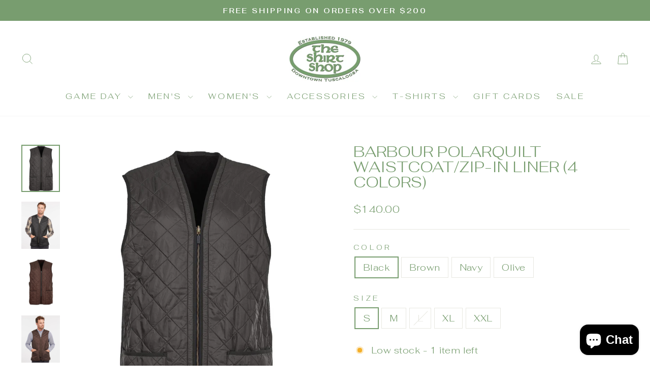

--- FILE ---
content_type: text/html; charset=utf-8
request_url: https://theshirtshop.biz/products/mens-barbour-polarquilt-vest-zip-in-liner
body_size: 35082
content:
<!doctype html>
<html class="no-js" lang="en" dir="ltr">
<head>
  <meta charset="utf-8">
  <meta http-equiv="X-UA-Compatible" content="IE=edge,chrome=1">
  <meta name="viewport" content="width=device-width,initial-scale=1">
  <meta name="theme-color" content="#789d6f">
  <link rel="canonical" href="https://theshirtshop.biz/products/mens-barbour-polarquilt-vest-zip-in-liner">
  <link rel="preconnect" href="https://cdn.shopify.com" crossorigin>
  <link rel="preconnect" href="https://fonts.shopifycdn.com" crossorigin>
  <link rel="dns-prefetch" href="https://productreviews.shopifycdn.com">
  <link rel="dns-prefetch" href="https://ajax.googleapis.com">
  <link rel="dns-prefetch" href="https://maps.googleapis.com">
  <link rel="dns-prefetch" href="https://maps.gstatic.com"><link rel="shortcut icon" href="//theshirtshop.biz/cdn/shop/files/Untitled_design_2_df2ed175-72c3-4f10-995e-44386e9683a3_32x32.png?v=1755116388" type="image/png" /><title>Barbour Polarquilt Waistcoat/Zip-In Liner (4 Colors)
&ndash; The Shirt Shop
</title>
<meta name="description" content="This versatile vest can be zipped into an interactive jacket for extra insulation, or simply worn over a shirt for a classic look.In Barbour’s signature diamond quilt with an incredibly warm fleece lining, the Polarquilt Vest/Zip-In Liner is an essential winter layering piece. Featuring an inner security pocket and gen"><meta property="og:site_name" content="The Shirt Shop">
  <meta property="og:url" content="https://theshirtshop.biz/products/mens-barbour-polarquilt-vest-zip-in-liner">
  <meta property="og:title" content="Barbour Polarquilt Waistcoat/Zip-In Liner (4 Colors)">
  <meta property="og:type" content="product">
  <meta property="og:description" content="This versatile vest can be zipped into an interactive jacket for extra insulation, or simply worn over a shirt for a classic look.In Barbour’s signature diamond quilt with an incredibly warm fleece lining, the Polarquilt Vest/Zip-In Liner is an essential winter layering piece. Featuring an inner security pocket and gen"><meta property="og:image" content="http://theshirtshop.biz/cdn/shop/products/MLI0002BK91_CARRYFORWARD_flat_1.jpg?v=1746205625">
    <meta property="og:image:secure_url" content="https://theshirtshop.biz/cdn/shop/products/MLI0002BK91_CARRYFORWARD_flat_1.jpg?v=1746205625">
    <meta property="og:image:width" content="1500">
    <meta property="og:image:height" content="1836"><meta name="twitter:site" content="@">
  <meta name="twitter:card" content="summary_large_image">
  <meta name="twitter:title" content="Barbour Polarquilt Waistcoat/Zip-In Liner (4 Colors)">
  <meta name="twitter:description" content="This versatile vest can be zipped into an interactive jacket for extra insulation, or simply worn over a shirt for a classic look.In Barbour’s signature diamond quilt with an incredibly warm fleece lining, the Polarquilt Vest/Zip-In Liner is an essential winter layering piece. Featuring an inner security pocket and gen">
<style data-shopify>@font-face {
  font-family: Fahkwang;
  font-weight: 300;
  font-style: normal;
  font-display: swap;
  src: url("//theshirtshop.biz/cdn/fonts/fahkwang/fahkwang_n3.3e8ed820b2fcf244e006026b9f73098ae08449df.woff2") format("woff2"),
       url("//theshirtshop.biz/cdn/fonts/fahkwang/fahkwang_n3.0e8c02f67c1c110525705e7eb001af5ea940fce1.woff") format("woff");
}

  @font-face {
  font-family: Fahkwang;
  font-weight: 300;
  font-style: normal;
  font-display: swap;
  src: url("//theshirtshop.biz/cdn/fonts/fahkwang/fahkwang_n3.3e8ed820b2fcf244e006026b9f73098ae08449df.woff2") format("woff2"),
       url("//theshirtshop.biz/cdn/fonts/fahkwang/fahkwang_n3.0e8c02f67c1c110525705e7eb001af5ea940fce1.woff") format("woff");
}


  @font-face {
  font-family: Fahkwang;
  font-weight: 600;
  font-style: normal;
  font-display: swap;
  src: url("//theshirtshop.biz/cdn/fonts/fahkwang/fahkwang_n6.3e935ba8538c2972e6cb7bb96e0b97fc79ec5039.woff2") format("woff2"),
       url("//theshirtshop.biz/cdn/fonts/fahkwang/fahkwang_n6.fcf45ed3fbc5e2ce966c4099429cbe715405d9f3.woff") format("woff");
}

  @font-face {
  font-family: Fahkwang;
  font-weight: 300;
  font-style: italic;
  font-display: swap;
  src: url("//theshirtshop.biz/cdn/fonts/fahkwang/fahkwang_i3.963ef38ba80d0fef676810fb86683826c52d11fd.woff2") format("woff2"),
       url("//theshirtshop.biz/cdn/fonts/fahkwang/fahkwang_i3.ea59a90e133912e52ec171423b0387d5bf597396.woff") format("woff");
}

  @font-face {
  font-family: Fahkwang;
  font-weight: 600;
  font-style: italic;
  font-display: swap;
  src: url("//theshirtshop.biz/cdn/fonts/fahkwang/fahkwang_i6.1c590b005e617531e5956541baf47007c386c721.woff2") format("woff2"),
       url("//theshirtshop.biz/cdn/fonts/fahkwang/fahkwang_i6.6851654200acc0deec6623a0ddd906b4e622dec5.woff") format("woff");
}

</style><link href="//theshirtshop.biz/cdn/shop/t/36/assets/theme.css?v=93626464380700918791746542137" rel="stylesheet" type="text/css" media="all" />
<style data-shopify>:root {
    --typeHeaderPrimary: Fahkwang;
    --typeHeaderFallback: sans-serif;
    --typeHeaderSize: 36px;
    --typeHeaderWeight: 300;
    --typeHeaderLineHeight: 1;
    --typeHeaderSpacing: 0.0em;

    --typeBasePrimary:Fahkwang;
    --typeBaseFallback:sans-serif;
    --typeBaseSize: 18px;
    --typeBaseWeight: 300;
    --typeBaseSpacing: 0.025em;
    --typeBaseLineHeight: 1.4;
    --typeBaselineHeightMinus01: 1.3;

    --typeCollectionTitle: 20px;

    --iconWeight: 2px;
    --iconLinecaps: miter;

    
        --buttonRadius: 0;
    

    --colorGridOverlayOpacity: 0.1;
    --colorAnnouncement: #789d6f;
    --colorAnnouncementText: #ffffff;

    --colorBody: #ffffff;
    --colorBodyAlpha05: rgba(255, 255, 255, 0.05);
    --colorBodyDim: #f2f2f2;
    --colorBodyLightDim: #fafafa;
    --colorBodyMediumDim: #f5f5f5;


    --colorBorder: #e8e8e1;

    --colorBtnPrimary: #789d6f;
    --colorBtnPrimaryLight: #94b28d;
    --colorBtnPrimaryDim: #6b9062;
    --colorBtnPrimaryText: #ffffff;

    --colorCartDot: #ff4f33;

    --colorDrawers: #ffffff;
    --colorDrawersDim: #f2f2f2;
    --colorDrawerBorder: #e8e8e1;
    --colorDrawerText: #789d6f;
    --colorDrawerTextDark: #55724e;
    --colorDrawerButton: #789d6f;
    --colorDrawerButtonText: #ffffff;

    --colorFooter: #789d6f;
    --colorFooterText: #ffffff;
    --colorFooterTextAlpha01: #ffffff;

    --colorGridOverlay: #000000;
    --colorGridOverlayOpacity: 0.1;

    --colorHeaderTextAlpha01: rgba(120, 157, 111, 0.1);

    --colorHeroText: #ffffff;

    --colorSmallImageBg: #ffffff;
    --colorLargeImageBg: #0f0f0f;

    --colorImageOverlay: #000000;
    --colorImageOverlayOpacity: 0.1;
    --colorImageOverlayTextShadow: 0.2;

    --colorLink: #789d6f;

    --colorModalBg: rgba(230, 230, 230, 0.6);

    --colorNav: #ffffff;
    --colorNavText: #789d6f;

    --colorPrice: #789d6f;

    --colorSaleTag: #1c1d1d;
    --colorSaleTagText: #ffffff;

    --colorTextBody: #789d6f;
    --colorTextBodyAlpha015: rgba(120, 157, 111, 0.15);
    --colorTextBodyAlpha005: rgba(120, 157, 111, 0.05);
    --colorTextBodyAlpha008: rgba(120, 157, 111, 0.08);
    --colorTextSavings: #c20000;

    --urlIcoSelect: url(//theshirtshop.biz/cdn/shop/t/36/assets/ico-select.svg);
    --urlIcoSelectFooter: url(//theshirtshop.biz/cdn/shop/t/36/assets/ico-select-footer.svg);
    --urlIcoSelectWhite: url(//theshirtshop.biz/cdn/shop/t/36/assets/ico-select-white.svg);

    --grid-gutter: 17px;
    --drawer-gutter: 20px;

    --sizeChartMargin: 25px 0;
    --sizeChartIconMargin: 5px;

    --newsletterReminderPadding: 40px;

    /*Shop Pay Installments*/
    --color-body-text: #789d6f;
    --color-body: #ffffff;
    --color-bg: #ffffff;
    }

    .placeholder-content {
    background-image: linear-gradient(100deg, #ffffff 40%, #f7f7f7 63%, #ffffff 79%);
    }</style><script>
    document.documentElement.className = document.documentElement.className.replace('no-js', 'js');

    window.theme = window.theme || {};
    theme.routes = {
      home: "/",
      cart: "/cart.js",
      cartPage: "/cart",
      cartAdd: "/cart/add.js",
      cartChange: "/cart/change.js",
      search: "/search",
      predictiveSearch: "/search/suggest"
    };
    theme.strings = {
      soldOut: "Sold Out",
      unavailable: "Unavailable",
      inStockLabel: "In stock, ready to ship",
      oneStockLabel: "Low stock - [count] item left",
      otherStockLabel: "Low stock - [count] items left",
      willNotShipUntil: "Ready to ship [date]",
      willBeInStockAfter: "Back in stock [date]",
      waitingForStock: "Backordered, shipping soon",
      savePrice: "Save [saved_amount]",
      cartEmpty: "Your cart is currently empty.",
      cartTermsConfirmation: "You must agree with the terms and conditions of sales to check out",
      searchCollections: "Collections",
      searchPages: "Pages",
      searchArticles: "Articles",
      productFrom: "from ",
      maxQuantity: "You can only have [quantity] of [title] in your cart."
    };
    theme.settings = {
      cartType: "drawer",
      isCustomerTemplate: false,
      moneyFormat: "${{amount}}",
      saveType: "dollar",
      productImageSize: "natural",
      productImageCover: false,
      predictiveSearch: true,
      predictiveSearchType: null,
      predictiveSearchVendor: false,
      predictiveSearchPrice: false,
      quickView: false,
      themeName: 'Impulse',
      themeVersion: "7.6.2"
    };
  </script>

  <script>window.performance && window.performance.mark && window.performance.mark('shopify.content_for_header.start');</script><meta name="google-site-verification" content="IA7aqM7IqY334vNOT-8RgpvKLu7iM_nw1srtNTZ8TN4">
<meta id="shopify-digital-wallet" name="shopify-digital-wallet" content="/1765770/digital_wallets/dialog">
<meta name="shopify-checkout-api-token" content="88f191b2e3c5af9cced3c5c01080a490">
<meta id="in-context-paypal-metadata" data-shop-id="1765770" data-venmo-supported="false" data-environment="production" data-locale="en_US" data-paypal-v4="true" data-currency="USD">
<link rel="alternate" type="application/json+oembed" href="https://theshirtshop.biz/products/mens-barbour-polarquilt-vest-zip-in-liner.oembed">
<script async="async" src="/checkouts/internal/preloads.js?locale=en-US"></script>
<link rel="preconnect" href="https://shop.app" crossorigin="anonymous">
<script async="async" src="https://shop.app/checkouts/internal/preloads.js?locale=en-US&shop_id=1765770" crossorigin="anonymous"></script>
<script id="apple-pay-shop-capabilities" type="application/json">{"shopId":1765770,"countryCode":"US","currencyCode":"USD","merchantCapabilities":["supports3DS"],"merchantId":"gid:\/\/shopify\/Shop\/1765770","merchantName":"The Shirt Shop","requiredBillingContactFields":["postalAddress","email","phone"],"requiredShippingContactFields":["postalAddress","email","phone"],"shippingType":"shipping","supportedNetworks":["visa","masterCard","amex","discover","elo","jcb"],"total":{"type":"pending","label":"The Shirt Shop","amount":"1.00"},"shopifyPaymentsEnabled":true,"supportsSubscriptions":true}</script>
<script id="shopify-features" type="application/json">{"accessToken":"88f191b2e3c5af9cced3c5c01080a490","betas":["rich-media-storefront-analytics"],"domain":"theshirtshop.biz","predictiveSearch":true,"shopId":1765770,"locale":"en"}</script>
<script>var Shopify = Shopify || {};
Shopify.shop = "the-shirt-shop.myshopify.com";
Shopify.locale = "en";
Shopify.currency = {"active":"USD","rate":"1.0"};
Shopify.country = "US";
Shopify.theme = {"name":"Impulse","id":177368006962,"schema_name":"Impulse","schema_version":"7.6.2","theme_store_id":857,"role":"main"};
Shopify.theme.handle = "null";
Shopify.theme.style = {"id":null,"handle":null};
Shopify.cdnHost = "theshirtshop.biz/cdn";
Shopify.routes = Shopify.routes || {};
Shopify.routes.root = "/";</script>
<script type="module">!function(o){(o.Shopify=o.Shopify||{}).modules=!0}(window);</script>
<script>!function(o){function n(){var o=[];function n(){o.push(Array.prototype.slice.apply(arguments))}return n.q=o,n}var t=o.Shopify=o.Shopify||{};t.loadFeatures=n(),t.autoloadFeatures=n()}(window);</script>
<script>
  window.ShopifyPay = window.ShopifyPay || {};
  window.ShopifyPay.apiHost = "shop.app\/pay";
  window.ShopifyPay.redirectState = null;
</script>
<script id="shop-js-analytics" type="application/json">{"pageType":"product"}</script>
<script defer="defer" async type="module" src="//theshirtshop.biz/cdn/shopifycloud/shop-js/modules/v2/client.init-shop-cart-sync_BdyHc3Nr.en.esm.js"></script>
<script defer="defer" async type="module" src="//theshirtshop.biz/cdn/shopifycloud/shop-js/modules/v2/chunk.common_Daul8nwZ.esm.js"></script>
<script type="module">
  await import("//theshirtshop.biz/cdn/shopifycloud/shop-js/modules/v2/client.init-shop-cart-sync_BdyHc3Nr.en.esm.js");
await import("//theshirtshop.biz/cdn/shopifycloud/shop-js/modules/v2/chunk.common_Daul8nwZ.esm.js");

  window.Shopify.SignInWithShop?.initShopCartSync?.({"fedCMEnabled":true,"windoidEnabled":true});

</script>
<script defer="defer" async type="module" src="//theshirtshop.biz/cdn/shopifycloud/shop-js/modules/v2/client.payment-terms_MV4M3zvL.en.esm.js"></script>
<script defer="defer" async type="module" src="//theshirtshop.biz/cdn/shopifycloud/shop-js/modules/v2/chunk.common_Daul8nwZ.esm.js"></script>
<script defer="defer" async type="module" src="//theshirtshop.biz/cdn/shopifycloud/shop-js/modules/v2/chunk.modal_CQq8HTM6.esm.js"></script>
<script type="module">
  await import("//theshirtshop.biz/cdn/shopifycloud/shop-js/modules/v2/client.payment-terms_MV4M3zvL.en.esm.js");
await import("//theshirtshop.biz/cdn/shopifycloud/shop-js/modules/v2/chunk.common_Daul8nwZ.esm.js");
await import("//theshirtshop.biz/cdn/shopifycloud/shop-js/modules/v2/chunk.modal_CQq8HTM6.esm.js");

  
</script>
<script>
  window.Shopify = window.Shopify || {};
  if (!window.Shopify.featureAssets) window.Shopify.featureAssets = {};
  window.Shopify.featureAssets['shop-js'] = {"shop-cart-sync":["modules/v2/client.shop-cart-sync_QYOiDySF.en.esm.js","modules/v2/chunk.common_Daul8nwZ.esm.js"],"init-fed-cm":["modules/v2/client.init-fed-cm_DchLp9rc.en.esm.js","modules/v2/chunk.common_Daul8nwZ.esm.js"],"shop-button":["modules/v2/client.shop-button_OV7bAJc5.en.esm.js","modules/v2/chunk.common_Daul8nwZ.esm.js"],"init-windoid":["modules/v2/client.init-windoid_DwxFKQ8e.en.esm.js","modules/v2/chunk.common_Daul8nwZ.esm.js"],"shop-cash-offers":["modules/v2/client.shop-cash-offers_DWtL6Bq3.en.esm.js","modules/v2/chunk.common_Daul8nwZ.esm.js","modules/v2/chunk.modal_CQq8HTM6.esm.js"],"shop-toast-manager":["modules/v2/client.shop-toast-manager_CX9r1SjA.en.esm.js","modules/v2/chunk.common_Daul8nwZ.esm.js"],"init-shop-email-lookup-coordinator":["modules/v2/client.init-shop-email-lookup-coordinator_UhKnw74l.en.esm.js","modules/v2/chunk.common_Daul8nwZ.esm.js"],"pay-button":["modules/v2/client.pay-button_DzxNnLDY.en.esm.js","modules/v2/chunk.common_Daul8nwZ.esm.js"],"avatar":["modules/v2/client.avatar_BTnouDA3.en.esm.js"],"init-shop-cart-sync":["modules/v2/client.init-shop-cart-sync_BdyHc3Nr.en.esm.js","modules/v2/chunk.common_Daul8nwZ.esm.js"],"shop-login-button":["modules/v2/client.shop-login-button_D8B466_1.en.esm.js","modules/v2/chunk.common_Daul8nwZ.esm.js","modules/v2/chunk.modal_CQq8HTM6.esm.js"],"init-customer-accounts-sign-up":["modules/v2/client.init-customer-accounts-sign-up_C8fpPm4i.en.esm.js","modules/v2/client.shop-login-button_D8B466_1.en.esm.js","modules/v2/chunk.common_Daul8nwZ.esm.js","modules/v2/chunk.modal_CQq8HTM6.esm.js"],"init-shop-for-new-customer-accounts":["modules/v2/client.init-shop-for-new-customer-accounts_CVTO0Ztu.en.esm.js","modules/v2/client.shop-login-button_D8B466_1.en.esm.js","modules/v2/chunk.common_Daul8nwZ.esm.js","modules/v2/chunk.modal_CQq8HTM6.esm.js"],"init-customer-accounts":["modules/v2/client.init-customer-accounts_dRgKMfrE.en.esm.js","modules/v2/client.shop-login-button_D8B466_1.en.esm.js","modules/v2/chunk.common_Daul8nwZ.esm.js","modules/v2/chunk.modal_CQq8HTM6.esm.js"],"shop-follow-button":["modules/v2/client.shop-follow-button_CkZpjEct.en.esm.js","modules/v2/chunk.common_Daul8nwZ.esm.js","modules/v2/chunk.modal_CQq8HTM6.esm.js"],"lead-capture":["modules/v2/client.lead-capture_BntHBhfp.en.esm.js","modules/v2/chunk.common_Daul8nwZ.esm.js","modules/v2/chunk.modal_CQq8HTM6.esm.js"],"checkout-modal":["modules/v2/client.checkout-modal_CfxcYbTm.en.esm.js","modules/v2/chunk.common_Daul8nwZ.esm.js","modules/v2/chunk.modal_CQq8HTM6.esm.js"],"shop-login":["modules/v2/client.shop-login_Da4GZ2H6.en.esm.js","modules/v2/chunk.common_Daul8nwZ.esm.js","modules/v2/chunk.modal_CQq8HTM6.esm.js"],"payment-terms":["modules/v2/client.payment-terms_MV4M3zvL.en.esm.js","modules/v2/chunk.common_Daul8nwZ.esm.js","modules/v2/chunk.modal_CQq8HTM6.esm.js"]};
</script>
<script>(function() {
  var isLoaded = false;
  function asyncLoad() {
    if (isLoaded) return;
    isLoaded = true;
    var urls = ["https:\/\/app.marsello.com\/Portal\/Widget\/ScriptToInstall\/612d20070880c009e8d08daf?aProvId=612d1f7e0880c013909191e5\u0026shop=the-shirt-shop.myshopify.com","\/\/d1liekpayvooaz.cloudfront.net\/apps\/customizery\/customizery.js?shop=the-shirt-shop.myshopify.com","https:\/\/biobiogo.com\/ow_static\/plugins\/biolink\/js\/clicktracking.js?t=1681830575\u0026shop=the-shirt-shop.myshopify.com","https:\/\/kp-9dfa.klickly.com\/boa.js?v=26\u0026tw=0\u0026ga4=0\u0026version=v2\u0026platform=shopify\u0026account_id=1524\u0026b_type_cart=c45b9ec045650c9b\u0026b_type_visit=38b3bf034e29a1c1\u0026b_type_checkout=aa027febb33ff4c4\u0026shop=the-shirt-shop.myshopify.com","https:\/\/metashop.dolphinsuite.com\/ow_static\/plugins\/biolink\/js\/clicktracking.js?t=1692105908\u0026shop=the-shirt-shop.myshopify.com"];
    for (var i = 0; i < urls.length; i++) {
      var s = document.createElement('script');
      s.type = 'text/javascript';
      s.async = true;
      s.src = urls[i];
      var x = document.getElementsByTagName('script')[0];
      x.parentNode.insertBefore(s, x);
    }
  };
  if(window.attachEvent) {
    window.attachEvent('onload', asyncLoad);
  } else {
    window.addEventListener('load', asyncLoad, false);
  }
})();</script>
<script id="__st">var __st={"a":1765770,"offset":-21600,"reqid":"b519b716-60a1-42bf-861e-34dce8b77a72-1768963766","pageurl":"theshirtshop.biz\/products\/mens-barbour-polarquilt-vest-zip-in-liner","u":"b320c72b6245","p":"product","rtyp":"product","rid":417969192};</script>
<script>window.ShopifyPaypalV4VisibilityTracking = true;</script>
<script id="captcha-bootstrap">!function(){'use strict';const t='contact',e='account',n='new_comment',o=[[t,t],['blogs',n],['comments',n],[t,'customer']],c=[[e,'customer_login'],[e,'guest_login'],[e,'recover_customer_password'],[e,'create_customer']],r=t=>t.map((([t,e])=>`form[action*='/${t}']:not([data-nocaptcha='true']) input[name='form_type'][value='${e}']`)).join(','),a=t=>()=>t?[...document.querySelectorAll(t)].map((t=>t.form)):[];function s(){const t=[...o],e=r(t);return a(e)}const i='password',u='form_key',d=['recaptcha-v3-token','g-recaptcha-response','h-captcha-response',i],f=()=>{try{return window.sessionStorage}catch{return}},m='__shopify_v',_=t=>t.elements[u];function p(t,e,n=!1){try{const o=window.sessionStorage,c=JSON.parse(o.getItem(e)),{data:r}=function(t){const{data:e,action:n}=t;return t[m]||n?{data:e,action:n}:{data:t,action:n}}(c);for(const[e,n]of Object.entries(r))t.elements[e]&&(t.elements[e].value=n);n&&o.removeItem(e)}catch(o){console.error('form repopulation failed',{error:o})}}const l='form_type',E='cptcha';function T(t){t.dataset[E]=!0}const w=window,h=w.document,L='Shopify',v='ce_forms',y='captcha';let A=!1;((t,e)=>{const n=(g='f06e6c50-85a8-45c8-87d0-21a2b65856fe',I='https://cdn.shopify.com/shopifycloud/storefront-forms-hcaptcha/ce_storefront_forms_captcha_hcaptcha.v1.5.2.iife.js',D={infoText:'Protected by hCaptcha',privacyText:'Privacy',termsText:'Terms'},(t,e,n)=>{const o=w[L][v],c=o.bindForm;if(c)return c(t,g,e,D).then(n);var r;o.q.push([[t,g,e,D],n]),r=I,A||(h.body.append(Object.assign(h.createElement('script'),{id:'captcha-provider',async:!0,src:r})),A=!0)});var g,I,D;w[L]=w[L]||{},w[L][v]=w[L][v]||{},w[L][v].q=[],w[L][y]=w[L][y]||{},w[L][y].protect=function(t,e){n(t,void 0,e),T(t)},Object.freeze(w[L][y]),function(t,e,n,w,h,L){const[v,y,A,g]=function(t,e,n){const i=e?o:[],u=t?c:[],d=[...i,...u],f=r(d),m=r(i),_=r(d.filter((([t,e])=>n.includes(e))));return[a(f),a(m),a(_),s()]}(w,h,L),I=t=>{const e=t.target;return e instanceof HTMLFormElement?e:e&&e.form},D=t=>v().includes(t);t.addEventListener('submit',(t=>{const e=I(t);if(!e)return;const n=D(e)&&!e.dataset.hcaptchaBound&&!e.dataset.recaptchaBound,o=_(e),c=g().includes(e)&&(!o||!o.value);(n||c)&&t.preventDefault(),c&&!n&&(function(t){try{if(!f())return;!function(t){const e=f();if(!e)return;const n=_(t);if(!n)return;const o=n.value;o&&e.removeItem(o)}(t);const e=Array.from(Array(32),(()=>Math.random().toString(36)[2])).join('');!function(t,e){_(t)||t.append(Object.assign(document.createElement('input'),{type:'hidden',name:u})),t.elements[u].value=e}(t,e),function(t,e){const n=f();if(!n)return;const o=[...t.querySelectorAll(`input[type='${i}']`)].map((({name:t})=>t)),c=[...d,...o],r={};for(const[a,s]of new FormData(t).entries())c.includes(a)||(r[a]=s);n.setItem(e,JSON.stringify({[m]:1,action:t.action,data:r}))}(t,e)}catch(e){console.error('failed to persist form',e)}}(e),e.submit())}));const S=(t,e)=>{t&&!t.dataset[E]&&(n(t,e.some((e=>e===t))),T(t))};for(const o of['focusin','change'])t.addEventListener(o,(t=>{const e=I(t);D(e)&&S(e,y())}));const B=e.get('form_key'),M=e.get(l),P=B&&M;t.addEventListener('DOMContentLoaded',(()=>{const t=y();if(P)for(const e of t)e.elements[l].value===M&&p(e,B);[...new Set([...A(),...v().filter((t=>'true'===t.dataset.shopifyCaptcha))])].forEach((e=>S(e,t)))}))}(h,new URLSearchParams(w.location.search),n,t,e,['guest_login'])})(!0,!0)}();</script>
<script integrity="sha256-4kQ18oKyAcykRKYeNunJcIwy7WH5gtpwJnB7kiuLZ1E=" data-source-attribution="shopify.loadfeatures" defer="defer" src="//theshirtshop.biz/cdn/shopifycloud/storefront/assets/storefront/load_feature-a0a9edcb.js" crossorigin="anonymous"></script>
<script crossorigin="anonymous" defer="defer" src="//theshirtshop.biz/cdn/shopifycloud/storefront/assets/shopify_pay/storefront-65b4c6d7.js?v=20250812"></script>
<script data-source-attribution="shopify.dynamic_checkout.dynamic.init">var Shopify=Shopify||{};Shopify.PaymentButton=Shopify.PaymentButton||{isStorefrontPortableWallets:!0,init:function(){window.Shopify.PaymentButton.init=function(){};var t=document.createElement("script");t.src="https://theshirtshop.biz/cdn/shopifycloud/portable-wallets/latest/portable-wallets.en.js",t.type="module",document.head.appendChild(t)}};
</script>
<script data-source-attribution="shopify.dynamic_checkout.buyer_consent">
  function portableWalletsHideBuyerConsent(e){var t=document.getElementById("shopify-buyer-consent"),n=document.getElementById("shopify-subscription-policy-button");t&&n&&(t.classList.add("hidden"),t.setAttribute("aria-hidden","true"),n.removeEventListener("click",e))}function portableWalletsShowBuyerConsent(e){var t=document.getElementById("shopify-buyer-consent"),n=document.getElementById("shopify-subscription-policy-button");t&&n&&(t.classList.remove("hidden"),t.removeAttribute("aria-hidden"),n.addEventListener("click",e))}window.Shopify?.PaymentButton&&(window.Shopify.PaymentButton.hideBuyerConsent=portableWalletsHideBuyerConsent,window.Shopify.PaymentButton.showBuyerConsent=portableWalletsShowBuyerConsent);
</script>
<script data-source-attribution="shopify.dynamic_checkout.cart.bootstrap">document.addEventListener("DOMContentLoaded",(function(){function t(){return document.querySelector("shopify-accelerated-checkout-cart, shopify-accelerated-checkout")}if(t())Shopify.PaymentButton.init();else{new MutationObserver((function(e,n){t()&&(Shopify.PaymentButton.init(),n.disconnect())})).observe(document.body,{childList:!0,subtree:!0})}}));
</script>
<link id="shopify-accelerated-checkout-styles" rel="stylesheet" media="screen" href="https://theshirtshop.biz/cdn/shopifycloud/portable-wallets/latest/accelerated-checkout-backwards-compat.css" crossorigin="anonymous">
<style id="shopify-accelerated-checkout-cart">
        #shopify-buyer-consent {
  margin-top: 1em;
  display: inline-block;
  width: 100%;
}

#shopify-buyer-consent.hidden {
  display: none;
}

#shopify-subscription-policy-button {
  background: none;
  border: none;
  padding: 0;
  text-decoration: underline;
  font-size: inherit;
  cursor: pointer;
}

#shopify-subscription-policy-button::before {
  box-shadow: none;
}

      </style>

<script>window.performance && window.performance.mark && window.performance.mark('shopify.content_for_header.end');</script>

  <script src="//theshirtshop.biz/cdn/shop/t/36/assets/vendor-scripts-v11.js" defer="defer"></script><script src="//theshirtshop.biz/cdn/shop/t/36/assets/theme.js?v=22325264162658116151746542137" defer="defer"></script>
<!-- BEGIN app block: shopify://apps/live-product-options/blocks/app-embed/88bfdf40-5e27-4962-a966-70c8d1e87757 --><script>
  window.theme = window.theme || {};window.theme.moneyFormat = "${{amount}}";window.theme.moneyFormatWithCurrency = "${{amount}} USD";
  window.theme.currencies = ['USD'];
</script><script src="https://assets.cloudlift.app/api/assets/options.js?shop=the-shirt-shop.myshopify.com" defer="defer"></script>
<!-- END app block --><script src="https://cdn.shopify.com/extensions/e8878072-2f6b-4e89-8082-94b04320908d/inbox-1254/assets/inbox-chat-loader.js" type="text/javascript" defer="defer"></script>
<link href="https://monorail-edge.shopifysvc.com" rel="dns-prefetch">
<script>(function(){if ("sendBeacon" in navigator && "performance" in window) {try {var session_token_from_headers = performance.getEntriesByType('navigation')[0].serverTiming.find(x => x.name == '_s').description;} catch {var session_token_from_headers = undefined;}var session_cookie_matches = document.cookie.match(/_shopify_s=([^;]*)/);var session_token_from_cookie = session_cookie_matches && session_cookie_matches.length === 2 ? session_cookie_matches[1] : "";var session_token = session_token_from_headers || session_token_from_cookie || "";function handle_abandonment_event(e) {var entries = performance.getEntries().filter(function(entry) {return /monorail-edge.shopifysvc.com/.test(entry.name);});if (!window.abandonment_tracked && entries.length === 0) {window.abandonment_tracked = true;var currentMs = Date.now();var navigation_start = performance.timing.navigationStart;var payload = {shop_id: 1765770,url: window.location.href,navigation_start,duration: currentMs - navigation_start,session_token,page_type: "product"};window.navigator.sendBeacon("https://monorail-edge.shopifysvc.com/v1/produce", JSON.stringify({schema_id: "online_store_buyer_site_abandonment/1.1",payload: payload,metadata: {event_created_at_ms: currentMs,event_sent_at_ms: currentMs}}));}}window.addEventListener('pagehide', handle_abandonment_event);}}());</script>
<script id="web-pixels-manager-setup">(function e(e,d,r,n,o){if(void 0===o&&(o={}),!Boolean(null===(a=null===(i=window.Shopify)||void 0===i?void 0:i.analytics)||void 0===a?void 0:a.replayQueue)){var i,a;window.Shopify=window.Shopify||{};var t=window.Shopify;t.analytics=t.analytics||{};var s=t.analytics;s.replayQueue=[],s.publish=function(e,d,r){return s.replayQueue.push([e,d,r]),!0};try{self.performance.mark("wpm:start")}catch(e){}var l=function(){var e={modern:/Edge?\/(1{2}[4-9]|1[2-9]\d|[2-9]\d{2}|\d{4,})\.\d+(\.\d+|)|Firefox\/(1{2}[4-9]|1[2-9]\d|[2-9]\d{2}|\d{4,})\.\d+(\.\d+|)|Chrom(ium|e)\/(9{2}|\d{3,})\.\d+(\.\d+|)|(Maci|X1{2}).+ Version\/(15\.\d+|(1[6-9]|[2-9]\d|\d{3,})\.\d+)([,.]\d+|)( \(\w+\)|)( Mobile\/\w+|) Safari\/|Chrome.+OPR\/(9{2}|\d{3,})\.\d+\.\d+|(CPU[ +]OS|iPhone[ +]OS|CPU[ +]iPhone|CPU IPhone OS|CPU iPad OS)[ +]+(15[._]\d+|(1[6-9]|[2-9]\d|\d{3,})[._]\d+)([._]\d+|)|Android:?[ /-](13[3-9]|1[4-9]\d|[2-9]\d{2}|\d{4,})(\.\d+|)(\.\d+|)|Android.+Firefox\/(13[5-9]|1[4-9]\d|[2-9]\d{2}|\d{4,})\.\d+(\.\d+|)|Android.+Chrom(ium|e)\/(13[3-9]|1[4-9]\d|[2-9]\d{2}|\d{4,})\.\d+(\.\d+|)|SamsungBrowser\/([2-9]\d|\d{3,})\.\d+/,legacy:/Edge?\/(1[6-9]|[2-9]\d|\d{3,})\.\d+(\.\d+|)|Firefox\/(5[4-9]|[6-9]\d|\d{3,})\.\d+(\.\d+|)|Chrom(ium|e)\/(5[1-9]|[6-9]\d|\d{3,})\.\d+(\.\d+|)([\d.]+$|.*Safari\/(?![\d.]+ Edge\/[\d.]+$))|(Maci|X1{2}).+ Version\/(10\.\d+|(1[1-9]|[2-9]\d|\d{3,})\.\d+)([,.]\d+|)( \(\w+\)|)( Mobile\/\w+|) Safari\/|Chrome.+OPR\/(3[89]|[4-9]\d|\d{3,})\.\d+\.\d+|(CPU[ +]OS|iPhone[ +]OS|CPU[ +]iPhone|CPU IPhone OS|CPU iPad OS)[ +]+(10[._]\d+|(1[1-9]|[2-9]\d|\d{3,})[._]\d+)([._]\d+|)|Android:?[ /-](13[3-9]|1[4-9]\d|[2-9]\d{2}|\d{4,})(\.\d+|)(\.\d+|)|Mobile Safari.+OPR\/([89]\d|\d{3,})\.\d+\.\d+|Android.+Firefox\/(13[5-9]|1[4-9]\d|[2-9]\d{2}|\d{4,})\.\d+(\.\d+|)|Android.+Chrom(ium|e)\/(13[3-9]|1[4-9]\d|[2-9]\d{2}|\d{4,})\.\d+(\.\d+|)|Android.+(UC? ?Browser|UCWEB|U3)[ /]?(15\.([5-9]|\d{2,})|(1[6-9]|[2-9]\d|\d{3,})\.\d+)\.\d+|SamsungBrowser\/(5\.\d+|([6-9]|\d{2,})\.\d+)|Android.+MQ{2}Browser\/(14(\.(9|\d{2,})|)|(1[5-9]|[2-9]\d|\d{3,})(\.\d+|))(\.\d+|)|K[Aa][Ii]OS\/(3\.\d+|([4-9]|\d{2,})\.\d+)(\.\d+|)/},d=e.modern,r=e.legacy,n=navigator.userAgent;return n.match(d)?"modern":n.match(r)?"legacy":"unknown"}(),u="modern"===l?"modern":"legacy",c=(null!=n?n:{modern:"",legacy:""})[u],f=function(e){return[e.baseUrl,"/wpm","/b",e.hashVersion,"modern"===e.buildTarget?"m":"l",".js"].join("")}({baseUrl:d,hashVersion:r,buildTarget:u}),m=function(e){var d=e.version,r=e.bundleTarget,n=e.surface,o=e.pageUrl,i=e.monorailEndpoint;return{emit:function(e){var a=e.status,t=e.errorMsg,s=(new Date).getTime(),l=JSON.stringify({metadata:{event_sent_at_ms:s},events:[{schema_id:"web_pixels_manager_load/3.1",payload:{version:d,bundle_target:r,page_url:o,status:a,surface:n,error_msg:t},metadata:{event_created_at_ms:s}}]});if(!i)return console&&console.warn&&console.warn("[Web Pixels Manager] No Monorail endpoint provided, skipping logging."),!1;try{return self.navigator.sendBeacon.bind(self.navigator)(i,l)}catch(e){}var u=new XMLHttpRequest;try{return u.open("POST",i,!0),u.setRequestHeader("Content-Type","text/plain"),u.send(l),!0}catch(e){return console&&console.warn&&console.warn("[Web Pixels Manager] Got an unhandled error while logging to Monorail."),!1}}}}({version:r,bundleTarget:l,surface:e.surface,pageUrl:self.location.href,monorailEndpoint:e.monorailEndpoint});try{o.browserTarget=l,function(e){var d=e.src,r=e.async,n=void 0===r||r,o=e.onload,i=e.onerror,a=e.sri,t=e.scriptDataAttributes,s=void 0===t?{}:t,l=document.createElement("script"),u=document.querySelector("head"),c=document.querySelector("body");if(l.async=n,l.src=d,a&&(l.integrity=a,l.crossOrigin="anonymous"),s)for(var f in s)if(Object.prototype.hasOwnProperty.call(s,f))try{l.dataset[f]=s[f]}catch(e){}if(o&&l.addEventListener("load",o),i&&l.addEventListener("error",i),u)u.appendChild(l);else{if(!c)throw new Error("Did not find a head or body element to append the script");c.appendChild(l)}}({src:f,async:!0,onload:function(){if(!function(){var e,d;return Boolean(null===(d=null===(e=window.Shopify)||void 0===e?void 0:e.analytics)||void 0===d?void 0:d.initialized)}()){var d=window.webPixelsManager.init(e)||void 0;if(d){var r=window.Shopify.analytics;r.replayQueue.forEach((function(e){var r=e[0],n=e[1],o=e[2];d.publishCustomEvent(r,n,o)})),r.replayQueue=[],r.publish=d.publishCustomEvent,r.visitor=d.visitor,r.initialized=!0}}},onerror:function(){return m.emit({status:"failed",errorMsg:"".concat(f," has failed to load")})},sri:function(e){var d=/^sha384-[A-Za-z0-9+/=]+$/;return"string"==typeof e&&d.test(e)}(c)?c:"",scriptDataAttributes:o}),m.emit({status:"loading"})}catch(e){m.emit({status:"failed",errorMsg:(null==e?void 0:e.message)||"Unknown error"})}}})({shopId: 1765770,storefrontBaseUrl: "https://theshirtshop.biz",extensionsBaseUrl: "https://extensions.shopifycdn.com/cdn/shopifycloud/web-pixels-manager",monorailEndpoint: "https://monorail-edge.shopifysvc.com/unstable/produce_batch",surface: "storefront-renderer",enabledBetaFlags: ["2dca8a86"],webPixelsConfigList: [{"id":"1956806962","configuration":"{\"shopDomain\":\"the-shirt-shop.myshopify.com\",\"accountId\":\"1524\",\"version\":\"v2\",\"basisPixelVisit\":\"38b3bf034e29a1c1\",\"basisPixelCart\":\"c45b9ec045650c9b\",\"basisPixelCheckout\":\"aa027febb33ff4c4\",\"analyticsApiURL\":\"https:\\\/\\\/kp-9dfa-api.klickly.com\\\/wp\",\"ardDataApiURL\":\"https:\\\/\\\/kp-9dfa-api.klickly.com\\\/ard\"}","eventPayloadVersion":"v1","runtimeContext":"STRICT","scriptVersion":"0370d833832217b12214aeae8119db49","type":"APP","apiClientId":1821457,"privacyPurposes":["ANALYTICS","MARKETING","SALE_OF_DATA"],"dataSharingAdjustments":{"protectedCustomerApprovalScopes":["read_customer_address","read_customer_email","read_customer_name","read_customer_personal_data","read_customer_phone"]}},{"id":"1259929906","configuration":"{\"config\":\"{\\\"google_tag_ids\\\":[\\\"GT-TNFZ8ZR9\\\"],\\\"target_country\\\":\\\"US\\\",\\\"gtag_events\\\":[{\\\"type\\\":\\\"view_item\\\",\\\"action_label\\\":\\\"MC-VTXNJ32QKJ\\\"},{\\\"type\\\":\\\"purchase\\\",\\\"action_label\\\":\\\"MC-VTXNJ32QKJ\\\"},{\\\"type\\\":\\\"page_view\\\",\\\"action_label\\\":\\\"MC-VTXNJ32QKJ\\\"}],\\\"enable_monitoring_mode\\\":false}\"}","eventPayloadVersion":"v1","runtimeContext":"OPEN","scriptVersion":"b2a88bafab3e21179ed38636efcd8a93","type":"APP","apiClientId":1780363,"privacyPurposes":[],"dataSharingAdjustments":{"protectedCustomerApprovalScopes":["read_customer_address","read_customer_email","read_customer_name","read_customer_personal_data","read_customer_phone"]}},{"id":"140181810","eventPayloadVersion":"v1","runtimeContext":"LAX","scriptVersion":"1","type":"CUSTOM","privacyPurposes":["MARKETING"],"name":"Meta pixel (migrated)"},{"id":"154009906","eventPayloadVersion":"v1","runtimeContext":"LAX","scriptVersion":"1","type":"CUSTOM","privacyPurposes":["ANALYTICS"],"name":"Google Analytics tag (migrated)"},{"id":"shopify-app-pixel","configuration":"{}","eventPayloadVersion":"v1","runtimeContext":"STRICT","scriptVersion":"0450","apiClientId":"shopify-pixel","type":"APP","privacyPurposes":["ANALYTICS","MARKETING"]},{"id":"shopify-custom-pixel","eventPayloadVersion":"v1","runtimeContext":"LAX","scriptVersion":"0450","apiClientId":"shopify-pixel","type":"CUSTOM","privacyPurposes":["ANALYTICS","MARKETING"]}],isMerchantRequest: false,initData: {"shop":{"name":"The Shirt Shop","paymentSettings":{"currencyCode":"USD"},"myshopifyDomain":"the-shirt-shop.myshopify.com","countryCode":"US","storefrontUrl":"https:\/\/theshirtshop.biz"},"customer":null,"cart":null,"checkout":null,"productVariants":[{"price":{"amount":140.0,"currencyCode":"USD"},"product":{"title":"Barbour Polarquilt Waistcoat\/Zip-In Liner (4 Colors)","vendor":"Barbour","id":"417969192","untranslatedTitle":"Barbour Polarquilt Waistcoat\/Zip-In Liner (4 Colors)","url":"\/products\/mens-barbour-polarquilt-vest-zip-in-liner","type":"Men's"},"id":"39728803872867","image":{"src":"\/\/theshirtshop.biz\/cdn\/shop\/products\/MLI0002BK91_CARRYFORWARD_flat_1.jpg?v=1746205625"},"sku":"ML10002BK91","title":"Black \/ S","untranslatedTitle":"Black \/ S"},{"price":{"amount":140.0,"currencyCode":"USD"},"product":{"title":"Barbour Polarquilt Waistcoat\/Zip-In Liner (4 Colors)","vendor":"Barbour","id":"417969192","untranslatedTitle":"Barbour Polarquilt Waistcoat\/Zip-In Liner (4 Colors)","url":"\/products\/mens-barbour-polarquilt-vest-zip-in-liner","type":"Men's"},"id":"39728803905635","image":{"src":"\/\/theshirtshop.biz\/cdn\/shop\/products\/MLI0002BK91_CARRYFORWARD_flat_1.jpg?v=1746205625"},"sku":"ML10002BK91","title":"Black \/ M","untranslatedTitle":"Black \/ M"},{"price":{"amount":140.0,"currencyCode":"USD"},"product":{"title":"Barbour Polarquilt Waistcoat\/Zip-In Liner (4 Colors)","vendor":"Barbour","id":"417969192","untranslatedTitle":"Barbour Polarquilt Waistcoat\/Zip-In Liner (4 Colors)","url":"\/products\/mens-barbour-polarquilt-vest-zip-in-liner","type":"Men's"},"id":"39728803938403","image":{"src":"\/\/theshirtshop.biz\/cdn\/shop\/products\/MLI0002BK91_CARRYFORWARD_flat_1.jpg?v=1746205625"},"sku":"ML10002BK91","title":"Black \/ L","untranslatedTitle":"Black \/ L"},{"price":{"amount":140.0,"currencyCode":"USD"},"product":{"title":"Barbour Polarquilt Waistcoat\/Zip-In Liner (4 Colors)","vendor":"Barbour","id":"417969192","untranslatedTitle":"Barbour Polarquilt Waistcoat\/Zip-In Liner (4 Colors)","url":"\/products\/mens-barbour-polarquilt-vest-zip-in-liner","type":"Men's"},"id":"39728803971171","image":{"src":"\/\/theshirtshop.biz\/cdn\/shop\/products\/MLI0002BK91_CARRYFORWARD_flat_1.jpg?v=1746205625"},"sku":"ML10002BK91","title":"Black \/ XL","untranslatedTitle":"Black \/ XL"},{"price":{"amount":140.0,"currencyCode":"USD"},"product":{"title":"Barbour Polarquilt Waistcoat\/Zip-In Liner (4 Colors)","vendor":"Barbour","id":"417969192","untranslatedTitle":"Barbour Polarquilt Waistcoat\/Zip-In Liner (4 Colors)","url":"\/products\/mens-barbour-polarquilt-vest-zip-in-liner","type":"Men's"},"id":"39728804003939","image":{"src":"\/\/theshirtshop.biz\/cdn\/shop\/products\/MLI0002BK91_CARRYFORWARD_flat_1.jpg?v=1746205625"},"sku":"ML10002BK91","title":"Black \/ XXL","untranslatedTitle":"Black \/ XXL"},{"price":{"amount":140.0,"currencyCode":"USD"},"product":{"title":"Barbour Polarquilt Waistcoat\/Zip-In Liner (4 Colors)","vendor":"Barbour","id":"417969192","untranslatedTitle":"Barbour Polarquilt Waistcoat\/Zip-In Liner (4 Colors)","url":"\/products\/mens-barbour-polarquilt-vest-zip-in-liner","type":"Men's"},"id":"1147350024","image":{"src":"\/\/theshirtshop.biz\/cdn\/shop\/products\/MLI0002BR71_CARRYFORWARD_flat.jpg?v=1746205627"},"sku":"ML10002BR71","title":"Brown \/ S","untranslatedTitle":"Brown \/ S"},{"price":{"amount":140.0,"currencyCode":"USD"},"product":{"title":"Barbour Polarquilt Waistcoat\/Zip-In Liner (4 Colors)","vendor":"Barbour","id":"417969192","untranslatedTitle":"Barbour Polarquilt Waistcoat\/Zip-In Liner (4 Colors)","url":"\/products\/mens-barbour-polarquilt-vest-zip-in-liner","type":"Men's"},"id":"1147350028","image":{"src":"\/\/theshirtshop.biz\/cdn\/shop\/products\/MLI0002BR71_CARRYFORWARD_flat.jpg?v=1746205627"},"sku":"ML10002BR71","title":"Brown \/ M","untranslatedTitle":"Brown \/ M"},{"price":{"amount":140.0,"currencyCode":"USD"},"product":{"title":"Barbour Polarquilt Waistcoat\/Zip-In Liner (4 Colors)","vendor":"Barbour","id":"417969192","untranslatedTitle":"Barbour Polarquilt Waistcoat\/Zip-In Liner (4 Colors)","url":"\/products\/mens-barbour-polarquilt-vest-zip-in-liner","type":"Men's"},"id":"1147350032","image":{"src":"\/\/theshirtshop.biz\/cdn\/shop\/products\/MLI0002BR71_CARRYFORWARD_flat.jpg?v=1746205627"},"sku":"ML10002BR71","title":"Brown \/ L","untranslatedTitle":"Brown \/ L"},{"price":{"amount":140.0,"currencyCode":"USD"},"product":{"title":"Barbour Polarquilt Waistcoat\/Zip-In Liner (4 Colors)","vendor":"Barbour","id":"417969192","untranslatedTitle":"Barbour Polarquilt Waistcoat\/Zip-In Liner (4 Colors)","url":"\/products\/mens-barbour-polarquilt-vest-zip-in-liner","type":"Men's"},"id":"1147350040","image":{"src":"\/\/theshirtshop.biz\/cdn\/shop\/products\/MLI0002BR71_CARRYFORWARD_flat.jpg?v=1746205627"},"sku":"ML10002BR71","title":"Brown \/ XL","untranslatedTitle":"Brown \/ XL"},{"price":{"amount":140.0,"currencyCode":"USD"},"product":{"title":"Barbour Polarquilt Waistcoat\/Zip-In Liner (4 Colors)","vendor":"Barbour","id":"417969192","untranslatedTitle":"Barbour Polarquilt Waistcoat\/Zip-In Liner (4 Colors)","url":"\/products\/mens-barbour-polarquilt-vest-zip-in-liner","type":"Men's"},"id":"1147350044","image":{"src":"\/\/theshirtshop.biz\/cdn\/shop\/products\/MLI0002BR71_CARRYFORWARD_flat.jpg?v=1746205627"},"sku":"ML10002BR71","title":"Brown \/ XXL","untranslatedTitle":"Brown \/ XXL"},{"price":{"amount":140.0,"currencyCode":"USD"},"product":{"title":"Barbour Polarquilt Waistcoat\/Zip-In Liner (4 Colors)","vendor":"Barbour","id":"417969192","untranslatedTitle":"Barbour Polarquilt Waistcoat\/Zip-In Liner (4 Colors)","url":"\/products\/mens-barbour-polarquilt-vest-zip-in-liner","type":"Men's"},"id":"39728803709027","image":{"src":"\/\/theshirtshop.biz\/cdn\/shop\/products\/MLI0002NY91_CARRYFORWARD_flat_1.jpg?v=1746205630"},"sku":"ML10002NY91","title":"Navy \/ S","untranslatedTitle":"Navy \/ S"},{"price":{"amount":140.0,"currencyCode":"USD"},"product":{"title":"Barbour Polarquilt Waistcoat\/Zip-In Liner (4 Colors)","vendor":"Barbour","id":"417969192","untranslatedTitle":"Barbour Polarquilt Waistcoat\/Zip-In Liner (4 Colors)","url":"\/products\/mens-barbour-polarquilt-vest-zip-in-liner","type":"Men's"},"id":"39728803741795","image":{"src":"\/\/theshirtshop.biz\/cdn\/shop\/products\/MLI0002NY91_CARRYFORWARD_flat_1.jpg?v=1746205630"},"sku":"ML10002NY91","title":"Navy \/ M","untranslatedTitle":"Navy \/ M"},{"price":{"amount":140.0,"currencyCode":"USD"},"product":{"title":"Barbour Polarquilt Waistcoat\/Zip-In Liner (4 Colors)","vendor":"Barbour","id":"417969192","untranslatedTitle":"Barbour Polarquilt Waistcoat\/Zip-In Liner (4 Colors)","url":"\/products\/mens-barbour-polarquilt-vest-zip-in-liner","type":"Men's"},"id":"39728803774563","image":{"src":"\/\/theshirtshop.biz\/cdn\/shop\/products\/MLI0002NY91_CARRYFORWARD_flat_1.jpg?v=1746205630"},"sku":"ML10002NY91","title":"Navy \/ L","untranslatedTitle":"Navy \/ L"},{"price":{"amount":140.0,"currencyCode":"USD"},"product":{"title":"Barbour Polarquilt Waistcoat\/Zip-In Liner (4 Colors)","vendor":"Barbour","id":"417969192","untranslatedTitle":"Barbour Polarquilt Waistcoat\/Zip-In Liner (4 Colors)","url":"\/products\/mens-barbour-polarquilt-vest-zip-in-liner","type":"Men's"},"id":"39728803807331","image":{"src":"\/\/theshirtshop.biz\/cdn\/shop\/products\/MLI0002NY91_CARRYFORWARD_flat_1.jpg?v=1746205630"},"sku":"ML10002NY91","title":"Navy \/ XL","untranslatedTitle":"Navy \/ XL"},{"price":{"amount":140.0,"currencyCode":"USD"},"product":{"title":"Barbour Polarquilt Waistcoat\/Zip-In Liner (4 Colors)","vendor":"Barbour","id":"417969192","untranslatedTitle":"Barbour Polarquilt Waistcoat\/Zip-In Liner (4 Colors)","url":"\/products\/mens-barbour-polarquilt-vest-zip-in-liner","type":"Men's"},"id":"39728803840099","image":{"src":"\/\/theshirtshop.biz\/cdn\/shop\/products\/MLI0002NY91_CARRYFORWARD_flat_1.jpg?v=1746205630"},"sku":"ML10002NY91","title":"Navy \/ XXL","untranslatedTitle":"Navy \/ XXL"},{"price":{"amount":140.0,"currencyCode":"USD"},"product":{"title":"Barbour Polarquilt Waistcoat\/Zip-In Liner (4 Colors)","vendor":"Barbour","id":"417969192","untranslatedTitle":"Barbour Polarquilt Waistcoat\/Zip-In Liner (4 Colors)","url":"\/products\/mens-barbour-polarquilt-vest-zip-in-liner","type":"Men's"},"id":"1147350000","image":{"src":"\/\/theshirtshop.biz\/cdn\/shop\/products\/MLI0002OL91_CARRYFORWARD_flat_3.jpg?v=1746205634"},"sku":"ML10002OL91","title":"Olive \/ S","untranslatedTitle":"Olive \/ S"},{"price":{"amount":140.0,"currencyCode":"USD"},"product":{"title":"Barbour Polarquilt Waistcoat\/Zip-In Liner (4 Colors)","vendor":"Barbour","id":"417969192","untranslatedTitle":"Barbour Polarquilt Waistcoat\/Zip-In Liner (4 Colors)","url":"\/products\/mens-barbour-polarquilt-vest-zip-in-liner","type":"Men's"},"id":"1147350004","image":{"src":"\/\/theshirtshop.biz\/cdn\/shop\/products\/MLI0002OL91_CARRYFORWARD_flat_3.jpg?v=1746205634"},"sku":"ML10002OL91","title":"Olive \/ M","untranslatedTitle":"Olive \/ M"},{"price":{"amount":140.0,"currencyCode":"USD"},"product":{"title":"Barbour Polarquilt Waistcoat\/Zip-In Liner (4 Colors)","vendor":"Barbour","id":"417969192","untranslatedTitle":"Barbour Polarquilt Waistcoat\/Zip-In Liner (4 Colors)","url":"\/products\/mens-barbour-polarquilt-vest-zip-in-liner","type":"Men's"},"id":"1147350008","image":{"src":"\/\/theshirtshop.biz\/cdn\/shop\/products\/MLI0002OL91_CARRYFORWARD_flat_3.jpg?v=1746205634"},"sku":"ML10002OL91","title":"Olive \/ L","untranslatedTitle":"Olive \/ L"},{"price":{"amount":140.0,"currencyCode":"USD"},"product":{"title":"Barbour Polarquilt Waistcoat\/Zip-In Liner (4 Colors)","vendor":"Barbour","id":"417969192","untranslatedTitle":"Barbour Polarquilt Waistcoat\/Zip-In Liner (4 Colors)","url":"\/products\/mens-barbour-polarquilt-vest-zip-in-liner","type":"Men's"},"id":"1147350012","image":{"src":"\/\/theshirtshop.biz\/cdn\/shop\/products\/MLI0002OL91_CARRYFORWARD_flat_3.jpg?v=1746205634"},"sku":"ML10002OL91","title":"Olive \/ XL","untranslatedTitle":"Olive \/ XL"},{"price":{"amount":140.0,"currencyCode":"USD"},"product":{"title":"Barbour Polarquilt Waistcoat\/Zip-In Liner (4 Colors)","vendor":"Barbour","id":"417969192","untranslatedTitle":"Barbour Polarquilt Waistcoat\/Zip-In Liner (4 Colors)","url":"\/products\/mens-barbour-polarquilt-vest-zip-in-liner","type":"Men's"},"id":"1147350020","image":{"src":"\/\/theshirtshop.biz\/cdn\/shop\/products\/MLI0002OL91_CARRYFORWARD_flat_3.jpg?v=1746205634"},"sku":"ML10002OL91","title":"Olive \/ XXL","untranslatedTitle":"Olive \/ XXL"}],"purchasingCompany":null},},"https://theshirtshop.biz/cdn","fcfee988w5aeb613cpc8e4bc33m6693e112",{"modern":"","legacy":""},{"shopId":"1765770","storefrontBaseUrl":"https:\/\/theshirtshop.biz","extensionBaseUrl":"https:\/\/extensions.shopifycdn.com\/cdn\/shopifycloud\/web-pixels-manager","surface":"storefront-renderer","enabledBetaFlags":"[\"2dca8a86\"]","isMerchantRequest":"false","hashVersion":"fcfee988w5aeb613cpc8e4bc33m6693e112","publish":"custom","events":"[[\"page_viewed\",{}],[\"product_viewed\",{\"productVariant\":{\"price\":{\"amount\":140.0,\"currencyCode\":\"USD\"},\"product\":{\"title\":\"Barbour Polarquilt Waistcoat\/Zip-In Liner (4 Colors)\",\"vendor\":\"Barbour\",\"id\":\"417969192\",\"untranslatedTitle\":\"Barbour Polarquilt Waistcoat\/Zip-In Liner (4 Colors)\",\"url\":\"\/products\/mens-barbour-polarquilt-vest-zip-in-liner\",\"type\":\"Men's\"},\"id\":\"39728803872867\",\"image\":{\"src\":\"\/\/theshirtshop.biz\/cdn\/shop\/products\/MLI0002BK91_CARRYFORWARD_flat_1.jpg?v=1746205625\"},\"sku\":\"ML10002BK91\",\"title\":\"Black \/ S\",\"untranslatedTitle\":\"Black \/ S\"}}]]"});</script><script>
  window.ShopifyAnalytics = window.ShopifyAnalytics || {};
  window.ShopifyAnalytics.meta = window.ShopifyAnalytics.meta || {};
  window.ShopifyAnalytics.meta.currency = 'USD';
  var meta = {"product":{"id":417969192,"gid":"gid:\/\/shopify\/Product\/417969192","vendor":"Barbour","type":"Men's","handle":"mens-barbour-polarquilt-vest-zip-in-liner","variants":[{"id":39728803872867,"price":14000,"name":"Barbour Polarquilt Waistcoat\/Zip-In Liner (4 Colors) - Black \/ S","public_title":"Black \/ S","sku":"ML10002BK91"},{"id":39728803905635,"price":14000,"name":"Barbour Polarquilt Waistcoat\/Zip-In Liner (4 Colors) - Black \/ M","public_title":"Black \/ M","sku":"ML10002BK91"},{"id":39728803938403,"price":14000,"name":"Barbour Polarquilt Waistcoat\/Zip-In Liner (4 Colors) - Black \/ L","public_title":"Black \/ L","sku":"ML10002BK91"},{"id":39728803971171,"price":14000,"name":"Barbour Polarquilt Waistcoat\/Zip-In Liner (4 Colors) - Black \/ XL","public_title":"Black \/ XL","sku":"ML10002BK91"},{"id":39728804003939,"price":14000,"name":"Barbour Polarquilt Waistcoat\/Zip-In Liner (4 Colors) - Black \/ XXL","public_title":"Black \/ XXL","sku":"ML10002BK91"},{"id":1147350024,"price":14000,"name":"Barbour Polarquilt Waistcoat\/Zip-In Liner (4 Colors) - Brown \/ S","public_title":"Brown \/ S","sku":"ML10002BR71"},{"id":1147350028,"price":14000,"name":"Barbour Polarquilt Waistcoat\/Zip-In Liner (4 Colors) - Brown \/ M","public_title":"Brown \/ M","sku":"ML10002BR71"},{"id":1147350032,"price":14000,"name":"Barbour Polarquilt Waistcoat\/Zip-In Liner (4 Colors) - Brown \/ L","public_title":"Brown \/ L","sku":"ML10002BR71"},{"id":1147350040,"price":14000,"name":"Barbour Polarquilt Waistcoat\/Zip-In Liner (4 Colors) - Brown \/ XL","public_title":"Brown \/ XL","sku":"ML10002BR71"},{"id":1147350044,"price":14000,"name":"Barbour Polarquilt Waistcoat\/Zip-In Liner (4 Colors) - Brown \/ XXL","public_title":"Brown \/ XXL","sku":"ML10002BR71"},{"id":39728803709027,"price":14000,"name":"Barbour Polarquilt Waistcoat\/Zip-In Liner (4 Colors) - Navy \/ S","public_title":"Navy \/ S","sku":"ML10002NY91"},{"id":39728803741795,"price":14000,"name":"Barbour Polarquilt Waistcoat\/Zip-In Liner (4 Colors) - Navy \/ M","public_title":"Navy \/ M","sku":"ML10002NY91"},{"id":39728803774563,"price":14000,"name":"Barbour Polarquilt Waistcoat\/Zip-In Liner (4 Colors) - Navy \/ L","public_title":"Navy \/ L","sku":"ML10002NY91"},{"id":39728803807331,"price":14000,"name":"Barbour Polarquilt Waistcoat\/Zip-In Liner (4 Colors) - Navy \/ XL","public_title":"Navy \/ XL","sku":"ML10002NY91"},{"id":39728803840099,"price":14000,"name":"Barbour Polarquilt Waistcoat\/Zip-In Liner (4 Colors) - Navy \/ XXL","public_title":"Navy \/ XXL","sku":"ML10002NY91"},{"id":1147350000,"price":14000,"name":"Barbour Polarquilt Waistcoat\/Zip-In Liner (4 Colors) - Olive \/ S","public_title":"Olive \/ S","sku":"ML10002OL91"},{"id":1147350004,"price":14000,"name":"Barbour Polarquilt Waistcoat\/Zip-In Liner (4 Colors) - Olive \/ M","public_title":"Olive \/ M","sku":"ML10002OL91"},{"id":1147350008,"price":14000,"name":"Barbour Polarquilt Waistcoat\/Zip-In Liner (4 Colors) - Olive \/ L","public_title":"Olive \/ L","sku":"ML10002OL91"},{"id":1147350012,"price":14000,"name":"Barbour Polarquilt Waistcoat\/Zip-In Liner (4 Colors) - Olive \/ XL","public_title":"Olive \/ XL","sku":"ML10002OL91"},{"id":1147350020,"price":14000,"name":"Barbour Polarquilt Waistcoat\/Zip-In Liner (4 Colors) - Olive \/ XXL","public_title":"Olive \/ XXL","sku":"ML10002OL91"}],"remote":false},"page":{"pageType":"product","resourceType":"product","resourceId":417969192,"requestId":"b519b716-60a1-42bf-861e-34dce8b77a72-1768963766"}};
  for (var attr in meta) {
    window.ShopifyAnalytics.meta[attr] = meta[attr];
  }
</script>
<script class="analytics">
  (function () {
    var customDocumentWrite = function(content) {
      var jquery = null;

      if (window.jQuery) {
        jquery = window.jQuery;
      } else if (window.Checkout && window.Checkout.$) {
        jquery = window.Checkout.$;
      }

      if (jquery) {
        jquery('body').append(content);
      }
    };

    var hasLoggedConversion = function(token) {
      if (token) {
        return document.cookie.indexOf('loggedConversion=' + token) !== -1;
      }
      return false;
    }

    var setCookieIfConversion = function(token) {
      if (token) {
        var twoMonthsFromNow = new Date(Date.now());
        twoMonthsFromNow.setMonth(twoMonthsFromNow.getMonth() + 2);

        document.cookie = 'loggedConversion=' + token + '; expires=' + twoMonthsFromNow;
      }
    }

    var trekkie = window.ShopifyAnalytics.lib = window.trekkie = window.trekkie || [];
    if (trekkie.integrations) {
      return;
    }
    trekkie.methods = [
      'identify',
      'page',
      'ready',
      'track',
      'trackForm',
      'trackLink'
    ];
    trekkie.factory = function(method) {
      return function() {
        var args = Array.prototype.slice.call(arguments);
        args.unshift(method);
        trekkie.push(args);
        return trekkie;
      };
    };
    for (var i = 0; i < trekkie.methods.length; i++) {
      var key = trekkie.methods[i];
      trekkie[key] = trekkie.factory(key);
    }
    trekkie.load = function(config) {
      trekkie.config = config || {};
      trekkie.config.initialDocumentCookie = document.cookie;
      var first = document.getElementsByTagName('script')[0];
      var script = document.createElement('script');
      script.type = 'text/javascript';
      script.onerror = function(e) {
        var scriptFallback = document.createElement('script');
        scriptFallback.type = 'text/javascript';
        scriptFallback.onerror = function(error) {
                var Monorail = {
      produce: function produce(monorailDomain, schemaId, payload) {
        var currentMs = new Date().getTime();
        var event = {
          schema_id: schemaId,
          payload: payload,
          metadata: {
            event_created_at_ms: currentMs,
            event_sent_at_ms: currentMs
          }
        };
        return Monorail.sendRequest("https://" + monorailDomain + "/v1/produce", JSON.stringify(event));
      },
      sendRequest: function sendRequest(endpointUrl, payload) {
        // Try the sendBeacon API
        if (window && window.navigator && typeof window.navigator.sendBeacon === 'function' && typeof window.Blob === 'function' && !Monorail.isIos12()) {
          var blobData = new window.Blob([payload], {
            type: 'text/plain'
          });

          if (window.navigator.sendBeacon(endpointUrl, blobData)) {
            return true;
          } // sendBeacon was not successful

        } // XHR beacon

        var xhr = new XMLHttpRequest();

        try {
          xhr.open('POST', endpointUrl);
          xhr.setRequestHeader('Content-Type', 'text/plain');
          xhr.send(payload);
        } catch (e) {
          console.log(e);
        }

        return false;
      },
      isIos12: function isIos12() {
        return window.navigator.userAgent.lastIndexOf('iPhone; CPU iPhone OS 12_') !== -1 || window.navigator.userAgent.lastIndexOf('iPad; CPU OS 12_') !== -1;
      }
    };
    Monorail.produce('monorail-edge.shopifysvc.com',
      'trekkie_storefront_load_errors/1.1',
      {shop_id: 1765770,
      theme_id: 177368006962,
      app_name: "storefront",
      context_url: window.location.href,
      source_url: "//theshirtshop.biz/cdn/s/trekkie.storefront.cd680fe47e6c39ca5d5df5f0a32d569bc48c0f27.min.js"});

        };
        scriptFallback.async = true;
        scriptFallback.src = '//theshirtshop.biz/cdn/s/trekkie.storefront.cd680fe47e6c39ca5d5df5f0a32d569bc48c0f27.min.js';
        first.parentNode.insertBefore(scriptFallback, first);
      };
      script.async = true;
      script.src = '//theshirtshop.biz/cdn/s/trekkie.storefront.cd680fe47e6c39ca5d5df5f0a32d569bc48c0f27.min.js';
      first.parentNode.insertBefore(script, first);
    };
    trekkie.load(
      {"Trekkie":{"appName":"storefront","development":false,"defaultAttributes":{"shopId":1765770,"isMerchantRequest":null,"themeId":177368006962,"themeCityHash":"5467142317660513768","contentLanguage":"en","currency":"USD","eventMetadataId":"532127cc-2c08-429f-bb64-146c437ebe4b"},"isServerSideCookieWritingEnabled":true,"monorailRegion":"shop_domain","enabledBetaFlags":["65f19447"]},"Session Attribution":{},"S2S":{"facebookCapiEnabled":false,"source":"trekkie-storefront-renderer","apiClientId":580111}}
    );

    var loaded = false;
    trekkie.ready(function() {
      if (loaded) return;
      loaded = true;

      window.ShopifyAnalytics.lib = window.trekkie;

      var originalDocumentWrite = document.write;
      document.write = customDocumentWrite;
      try { window.ShopifyAnalytics.merchantGoogleAnalytics.call(this); } catch(error) {};
      document.write = originalDocumentWrite;

      window.ShopifyAnalytics.lib.page(null,{"pageType":"product","resourceType":"product","resourceId":417969192,"requestId":"b519b716-60a1-42bf-861e-34dce8b77a72-1768963766","shopifyEmitted":true});

      var match = window.location.pathname.match(/checkouts\/(.+)\/(thank_you|post_purchase)/)
      var token = match? match[1]: undefined;
      if (!hasLoggedConversion(token)) {
        setCookieIfConversion(token);
        window.ShopifyAnalytics.lib.track("Viewed Product",{"currency":"USD","variantId":39728803872867,"productId":417969192,"productGid":"gid:\/\/shopify\/Product\/417969192","name":"Barbour Polarquilt Waistcoat\/Zip-In Liner (4 Colors) - Black \/ S","price":"140.00","sku":"ML10002BK91","brand":"Barbour","variant":"Black \/ S","category":"Men's","nonInteraction":true,"remote":false},undefined,undefined,{"shopifyEmitted":true});
      window.ShopifyAnalytics.lib.track("monorail:\/\/trekkie_storefront_viewed_product\/1.1",{"currency":"USD","variantId":39728803872867,"productId":417969192,"productGid":"gid:\/\/shopify\/Product\/417969192","name":"Barbour Polarquilt Waistcoat\/Zip-In Liner (4 Colors) - Black \/ S","price":"140.00","sku":"ML10002BK91","brand":"Barbour","variant":"Black \/ S","category":"Men's","nonInteraction":true,"remote":false,"referer":"https:\/\/theshirtshop.biz\/products\/mens-barbour-polarquilt-vest-zip-in-liner"});
      }
    });


        var eventsListenerScript = document.createElement('script');
        eventsListenerScript.async = true;
        eventsListenerScript.src = "//theshirtshop.biz/cdn/shopifycloud/storefront/assets/shop_events_listener-3da45d37.js";
        document.getElementsByTagName('head')[0].appendChild(eventsListenerScript);

})();</script>
  <script>
  if (!window.ga || (window.ga && typeof window.ga !== 'function')) {
    window.ga = function ga() {
      (window.ga.q = window.ga.q || []).push(arguments);
      if (window.Shopify && window.Shopify.analytics && typeof window.Shopify.analytics.publish === 'function') {
        window.Shopify.analytics.publish("ga_stub_called", {}, {sendTo: "google_osp_migration"});
      }
      console.error("Shopify's Google Analytics stub called with:", Array.from(arguments), "\nSee https://help.shopify.com/manual/promoting-marketing/pixels/pixel-migration#google for more information.");
    };
    if (window.Shopify && window.Shopify.analytics && typeof window.Shopify.analytics.publish === 'function') {
      window.Shopify.analytics.publish("ga_stub_initialized", {}, {sendTo: "google_osp_migration"});
    }
  }
</script>
<script
  defer
  src="https://theshirtshop.biz/cdn/shopifycloud/perf-kit/shopify-perf-kit-3.0.4.min.js"
  data-application="storefront-renderer"
  data-shop-id="1765770"
  data-render-region="gcp-us-central1"
  data-page-type="product"
  data-theme-instance-id="177368006962"
  data-theme-name="Impulse"
  data-theme-version="7.6.2"
  data-monorail-region="shop_domain"
  data-resource-timing-sampling-rate="10"
  data-shs="true"
  data-shs-beacon="true"
  data-shs-export-with-fetch="true"
  data-shs-logs-sample-rate="1"
  data-shs-beacon-endpoint="https://theshirtshop.biz/api/collect"
></script>
</head>

<body class="template-product" data-center-text="true" data-button_style="square" data-type_header_capitalize="true" data-type_headers_align_text="true" data-type_product_capitalize="true" data-swatch_style="round" >

  <a class="in-page-link visually-hidden skip-link" href="#MainContent">Skip to content</a>

  <div id="PageContainer" class="page-container">
    <div class="transition-body"><!-- BEGIN sections: header-group -->
<div id="shopify-section-sections--24418606219570__announcement" class="shopify-section shopify-section-group-header-group"><style></style>
  <div class="announcement-bar">
    <div class="page-width">
      <div class="slideshow-wrapper">
        <button type="button" class="visually-hidden slideshow__pause" data-id="sections--24418606219570__announcement" aria-live="polite">
          <span class="slideshow__pause-stop">
            <svg aria-hidden="true" focusable="false" role="presentation" class="icon icon-pause" viewBox="0 0 10 13"><path d="M0 0h3v13H0zm7 0h3v13H7z" fill-rule="evenodd"/></svg>
            <span class="icon__fallback-text">Pause slideshow</span>
          </span>
          <span class="slideshow__pause-play">
            <svg aria-hidden="true" focusable="false" role="presentation" class="icon icon-play" viewBox="18.24 17.35 24.52 28.3"><path fill="#323232" d="M22.1 19.151v25.5l20.4-13.489-20.4-12.011z"/></svg>
            <span class="icon__fallback-text">Play slideshow</span>
          </span>
        </button>

        <div
          id="AnnouncementSlider"
          class="announcement-slider"
          data-compact="true"
          data-block-count="1"><div
                id="AnnouncementSlide-announcement_dGnCMm"
                class="announcement-slider__slide"
                data-index="0"
                
              ><span class="announcement-text">FREE SHIPPING on orders over $200</span></div></div>
      </div>
    </div>
  </div>




</div><div id="shopify-section-sections--24418606219570__header" class="shopify-section shopify-section-group-header-group">

<div id="NavDrawer" class="drawer drawer--left">
  <div class="drawer__contents">
    <div class="drawer__fixed-header">
      <div class="drawer__header appear-animation appear-delay-1">
        <div class="h2 drawer__title"></div>
        <div class="drawer__close">
          <button type="button" class="drawer__close-button js-drawer-close">
            <svg aria-hidden="true" focusable="false" role="presentation" class="icon icon-close" viewBox="0 0 64 64"><title>icon-X</title><path d="m19 17.61 27.12 27.13m0-27.12L19 44.74"/></svg>
            <span class="icon__fallback-text">Close menu</span>
          </button>
        </div>
      </div>
    </div>
    <div class="drawer__scrollable">
      <ul class="mobile-nav" role="navigation" aria-label="Primary"><li class="mobile-nav__item appear-animation appear-delay-2"><div class="mobile-nav__has-sublist"><button type="button"
                    aria-controls="Linklist-1"
                    class="mobile-nav__link--button mobile-nav__link--top-level collapsible-trigger collapsible--auto-height">
                    <span class="mobile-nav__faux-link">
                      GAME DAY
                    </span>
                    <div class="mobile-nav__toggle">
                      <span class="faux-button"><span class="collapsible-trigger__icon collapsible-trigger__icon--open" role="presentation">
  <svg aria-hidden="true" focusable="false" role="presentation" class="icon icon--wide icon-chevron-down" viewBox="0 0 28 16"><path d="m1.57 1.59 12.76 12.77L27.1 1.59" stroke-width="2" stroke="#000" fill="none"/></svg>
</span>
</span>
                    </div>
                  </button></div><div id="Linklist-1"
                class="mobile-nav__sublist collapsible-content collapsible-content--all"
                >
                <div class="collapsible-content__inner">
                  <ul class="mobile-nav__sublist"><li class="mobile-nav__item">
                        <div class="mobile-nav__child-item"><a href="/collections/build-your-own-gameday"
                              class="mobile-nav__link"
                              id="Sublabel-collections-build-your-own-gameday1"
                              >
                              BUILD YOUR OWN GAMEDAY
                            </a><button type="button"
                              aria-controls="Sublinklist-1-collections-build-your-own-gameday1"
                              aria-labelledby="Sublabel-collections-build-your-own-gameday1"
                              class="collapsible-trigger"><span class="collapsible-trigger__icon collapsible-trigger__icon--circle collapsible-trigger__icon--open" role="presentation">
  <svg aria-hidden="true" focusable="false" role="presentation" class="icon icon--wide icon-chevron-down" viewBox="0 0 28 16"><path d="m1.57 1.59 12.76 12.77L27.1 1.59" stroke-width="2" stroke="#000" fill="none"/></svg>
</span>
</button></div><div
                            id="Sublinklist-1-collections-build-your-own-gameday1"
                            aria-labelledby="Sublabel-collections-build-your-own-gameday1"
                            class="mobile-nav__sublist collapsible-content collapsible-content--all"
                            >
                            <div class="collapsible-content__inner">
                              <ul class="mobile-nav__grandchildlist"><li class="mobile-nav__item">
                                    <a href="/collections/build-your-own-button-down" class="mobile-nav__link">
                                      BUTTON DOWNS
                                    </a>
                                  </li><li class="mobile-nav__item">
                                    <a href="/collections/build-your-own-hat" class="mobile-nav__link">
                                      HATS
                                    </a>
                                  </li><li class="mobile-nav__item">
                                    <a href="/collections/build-your-own-polo" class="mobile-nav__link">
                                      POLOS
                                    </a>
                                  </li><li class="mobile-nav__item">
                                    <a href="/collections/build-your-own-pullovers-quarter-zips" class="mobile-nav__link">
                                      PULLOVERS & QUARTER ZIPS
                                    </a>
                                  </li><li class="mobile-nav__item">
                                    <a href="/collections/build-your-own-vests" class="mobile-nav__link">
                                      VESTS
                                    </a>
                                  </li></ul>
                            </div>
                          </div></li><li class="mobile-nav__item">
                        <div class="mobile-nav__child-item"><a href="/collections/game-day-polos-1"
                              class="mobile-nav__link"
                              id="Sublabel-collections-game-day-polos-12"
                              >
                              READY TO WEAR LOGOS
                            </a><button type="button"
                              aria-controls="Sublinklist-1-collections-game-day-polos-12"
                              aria-labelledby="Sublabel-collections-game-day-polos-12"
                              class="collapsible-trigger"><span class="collapsible-trigger__icon collapsible-trigger__icon--circle collapsible-trigger__icon--open" role="presentation">
  <svg aria-hidden="true" focusable="false" role="presentation" class="icon icon--wide icon-chevron-down" viewBox="0 0 28 16"><path d="m1.57 1.59 12.76 12.77L27.1 1.59" stroke-width="2" stroke="#000" fill="none"/></svg>
</span>
</button></div><div
                            id="Sublinklist-1-collections-game-day-polos-12"
                            aria-labelledby="Sublabel-collections-game-day-polos-12"
                            class="mobile-nav__sublist collapsible-content collapsible-content--all"
                            >
                            <div class="collapsible-content__inner">
                              <ul class="mobile-nav__grandchildlist"><li class="mobile-nav__item">
                                    <a href="/collections/bama-alabama" class="mobile-nav__link">
                                      ALABAMA & BAMA 
                                    </a>
                                  </li><li class="mobile-nav__item">
                                    <a href="/collections/basketball" class="mobile-nav__link">
                                      BASKETBALL
                                    </a>
                                  </li><li class="mobile-nav__item">
                                    <a href="/collections/big-al-1" class="mobile-nav__link">
                                      BIG AL
                                    </a>
                                  </li><li class="mobile-nav__item">
                                    <a href="/collections/football" class="mobile-nav__link">
                                      FOOTBALL
                                    </a>
                                  </li><li class="mobile-nav__item">
                                    <a href="/collections/kickin-al-1" class="mobile-nav__link">
                                      KICKIN' AL
                                    </a>
                                  </li><li class="mobile-nav__item">
                                    <a href="/collections/pennant-flag-1" class="mobile-nav__link">
                                      PENNANT FLAG
                                    </a>
                                  </li><li class="mobile-nav__item">
                                    <a href="/collections/sailor-al-1" class="mobile-nav__link">
                                      SAILOR AL
                                    </a>
                                  </li><li class="mobile-nav__item">
                                    <a href="/collections/script-a" class="mobile-nav__link">
                                      SCRIPT "A"
                                    </a>
                                  </li><li class="mobile-nav__item">
                                    <a href="/collections/roll-tide-1" class="mobile-nav__link">
                                      ROLL TIDE
                                    </a>
                                  </li><li class="mobile-nav__item">
                                    <a href="/collections/tss-elephant-1" class="mobile-nav__link">
                                      SHIRT SHOP ELEPHANT
                                    </a>
                                  </li><li class="mobile-nav__item">
                                    <a href="/collections/tide-1" class="mobile-nav__link">
                                      TIDE
                                    </a>
                                  </li><li class="mobile-nav__item">
                                    <a href="/collections/vault-1" class="mobile-nav__link">
                                      VAULT
                                    </a>
                                  </li></ul>
                            </div>
                          </div></li></ul>
                </div>
              </div></li><li class="mobile-nav__item appear-animation appear-delay-3"><div class="mobile-nav__has-sublist"><button type="button"
                    aria-controls="Linklist-2"
                    class="mobile-nav__link--button mobile-nav__link--top-level collapsible-trigger collapsible--auto-height">
                    <span class="mobile-nav__faux-link">
                      MEN'S
                    </span>
                    <div class="mobile-nav__toggle">
                      <span class="faux-button"><span class="collapsible-trigger__icon collapsible-trigger__icon--open" role="presentation">
  <svg aria-hidden="true" focusable="false" role="presentation" class="icon icon--wide icon-chevron-down" viewBox="0 0 28 16"><path d="m1.57 1.59 12.76 12.77L27.1 1.59" stroke-width="2" stroke="#000" fill="none"/></svg>
</span>
</span>
                    </div>
                  </button></div><div id="Linklist-2"
                class="mobile-nav__sublist collapsible-content collapsible-content--all"
                >
                <div class="collapsible-content__inner">
                  <ul class="mobile-nav__sublist"><li class="mobile-nav__item">
                        <div class="mobile-nav__child-item"><a href="/collections/bottoms"
                              class="mobile-nav__link"
                              id="Sublabel-collections-bottoms1"
                              >
                              BOTTOMS
                            </a><button type="button"
                              aria-controls="Sublinklist-2-collections-bottoms1"
                              aria-labelledby="Sublabel-collections-bottoms1"
                              class="collapsible-trigger"><span class="collapsible-trigger__icon collapsible-trigger__icon--circle collapsible-trigger__icon--open" role="presentation">
  <svg aria-hidden="true" focusable="false" role="presentation" class="icon icon--wide icon-chevron-down" viewBox="0 0 28 16"><path d="m1.57 1.59 12.76 12.77L27.1 1.59" stroke-width="2" stroke="#000" fill="none"/></svg>
</span>
</button></div><div
                            id="Sublinklist-2-collections-bottoms1"
                            aria-labelledby="Sublabel-collections-bottoms1"
                            class="mobile-nav__sublist collapsible-content collapsible-content--all"
                            >
                            <div class="collapsible-content__inner">
                              <ul class="mobile-nav__grandchildlist"><li class="mobile-nav__item">
                                    <a href="/collections/5-pockets-and-denim-jeans" class="mobile-nav__link">
                                      5 POCKETS
                                    </a>
                                  </li><li class="mobile-nav__item">
                                    <a href="/collections/chino" class="mobile-nav__link">
                                      CHINOS
                                    </a>
                                  </li><li class="mobile-nav__item">
                                    <a href="/collections/shorts" class="mobile-nav__link">
                                      SHORTS
                                    </a>
                                  </li><li class="mobile-nav__item">
                                    <a href="/collections/swim-2" class="mobile-nav__link">
                                      SWIM
                                    </a>
                                  </li></ul>
                            </div>
                          </div></li><li class="mobile-nav__item">
                        <div class="mobile-nav__child-item"><a href="/collections/all-outwearlogo"
                              class="mobile-nav__link"
                              id="Sublabel-collections-all-outwearlogo2"
                              >
                              OUTERWEAR
                            </a><button type="button"
                              aria-controls="Sublinklist-2-collections-all-outwearlogo2"
                              aria-labelledby="Sublabel-collections-all-outwearlogo2"
                              class="collapsible-trigger"><span class="collapsible-trigger__icon collapsible-trigger__icon--circle collapsible-trigger__icon--open" role="presentation">
  <svg aria-hidden="true" focusable="false" role="presentation" class="icon icon--wide icon-chevron-down" viewBox="0 0 28 16"><path d="m1.57 1.59 12.76 12.77L27.1 1.59" stroke-width="2" stroke="#000" fill="none"/></svg>
</span>
</button></div><div
                            id="Sublinklist-2-collections-all-outwearlogo2"
                            aria-labelledby="Sublabel-collections-all-outwearlogo2"
                            class="mobile-nav__sublist collapsible-content collapsible-content--all"
                            >
                            <div class="collapsible-content__inner">
                              <ul class="mobile-nav__grandchildlist"><li class="mobile-nav__item">
                                    <a href="/collections/jackets" class="mobile-nav__link">
                                      JACKETS
                                    </a>
                                  </li><li class="mobile-nav__item">
                                    <a href="/collections/vests" class="mobile-nav__link">
                                      VESTS
                                    </a>
                                  </li><li class="mobile-nav__item">
                                    <a href="/collections/quarter-zips-and-sweaters-non-logo" class="mobile-nav__link">
                                      QUARTER ZIPS & SWEATERS
                                    </a>
                                  </li></ul>
                            </div>
                          </div></li><li class="mobile-nav__item">
                        <div class="mobile-nav__child-item"><a href="/collections/shirts"
                              class="mobile-nav__link"
                              id="Sublabel-collections-shirts3"
                              >
                              SHIRTS
                            </a><button type="button"
                              aria-controls="Sublinklist-2-collections-shirts3"
                              aria-labelledby="Sublabel-collections-shirts3"
                              class="collapsible-trigger"><span class="collapsible-trigger__icon collapsible-trigger__icon--circle collapsible-trigger__icon--open" role="presentation">
  <svg aria-hidden="true" focusable="false" role="presentation" class="icon icon--wide icon-chevron-down" viewBox="0 0 28 16"><path d="m1.57 1.59 12.76 12.77L27.1 1.59" stroke-width="2" stroke="#000" fill="none"/></svg>
</span>
</button></div><div
                            id="Sublinklist-2-collections-shirts3"
                            aria-labelledby="Sublabel-collections-shirts3"
                            class="mobile-nav__sublist collapsible-content collapsible-content--all"
                            >
                            <div class="collapsible-content__inner">
                              <ul class="mobile-nav__grandchildlist"><li class="mobile-nav__item">
                                    <a href="/collections/polos-non-logo" class="mobile-nav__link">
                                      POLOS 
                                    </a>
                                  </li><li class="mobile-nav__item">
                                    <a href="/collections/long-sleeve-sport-shirts" class="mobile-nav__link">
                                      LONG SLEEVE SPORT SHIRTS
                                    </a>
                                  </li><li class="mobile-nav__item">
                                    <a href="/collections/short-sleeve-sport-shirts" class="mobile-nav__link">
                                      SHORT SLEEVE SPORT SHIRTS
                                    </a>
                                  </li></ul>
                            </div>
                          </div></li><li class="mobile-nav__item">
                        <div class="mobile-nav__child-item"><a href="/collections/shoes-2"
                              class="mobile-nav__link"
                              id="Sublabel-collections-shoes-24"
                              >
                              SHOES
                            </a><button type="button"
                              aria-controls="Sublinklist-2-collections-shoes-24"
                              aria-labelledby="Sublabel-collections-shoes-24"
                              class="collapsible-trigger"><span class="collapsible-trigger__icon collapsible-trigger__icon--circle collapsible-trigger__icon--open" role="presentation">
  <svg aria-hidden="true" focusable="false" role="presentation" class="icon icon--wide icon-chevron-down" viewBox="0 0 28 16"><path d="m1.57 1.59 12.76 12.77L27.1 1.59" stroke-width="2" stroke="#000" fill="none"/></svg>
</span>
</button></div><div
                            id="Sublinklist-2-collections-shoes-24"
                            aria-labelledby="Sublabel-collections-shoes-24"
                            class="mobile-nav__sublist collapsible-content collapsible-content--all"
                            >
                            <div class="collapsible-content__inner">
                              <ul class="mobile-nav__grandchildlist"><li class="mobile-nav__item">
                                    <a href="/collections/boots" class="mobile-nav__link">
                                      BOOTS
                                    </a>
                                  </li><li class="mobile-nav__item">
                                    <a href="/collections/dress-shoes" class="mobile-nav__link">
                                      DRESS SHOES
                                    </a>
                                  </li><li class="mobile-nav__item">
                                    <a href="/collections/sandals" class="mobile-nav__link">
                                      SANDALS
                                    </a>
                                  </li><li class="mobile-nav__item">
                                    <a href="/collections/sneakers" class="mobile-nav__link">
                                      SNEAKERS
                                    </a>
                                  </li></ul>
                            </div>
                          </div></li><li class="mobile-nav__item">
                        <div class="mobile-nav__child-item"><a href="/collections/tailored-clothing"
                              class="mobile-nav__link"
                              id="Sublabel-collections-tailored-clothing5"
                              >
                              TAILORED CLOTHING
                            </a><button type="button"
                              aria-controls="Sublinklist-2-collections-tailored-clothing5"
                              aria-labelledby="Sublabel-collections-tailored-clothing5"
                              class="collapsible-trigger"><span class="collapsible-trigger__icon collapsible-trigger__icon--circle collapsible-trigger__icon--open" role="presentation">
  <svg aria-hidden="true" focusable="false" role="presentation" class="icon icon--wide icon-chevron-down" viewBox="0 0 28 16"><path d="m1.57 1.59 12.76 12.77L27.1 1.59" stroke-width="2" stroke="#000" fill="none"/></svg>
</span>
</button></div><div
                            id="Sublinklist-2-collections-tailored-clothing5"
                            aria-labelledby="Sublabel-collections-tailored-clothing5"
                            class="mobile-nav__sublist collapsible-content collapsible-content--all"
                            >
                            <div class="collapsible-content__inner">
                              <ul class="mobile-nav__grandchildlist"><li class="mobile-nav__item">
                                    <a href="/collections/dress-shirts" class="mobile-nav__link">
                                      DRESS SHIRTS
                                    </a>
                                  </li><li class="mobile-nav__item">
                                    <a href="/collections/dress-pants-1" class="mobile-nav__link">
                                      DRESS PANTS
                                    </a>
                                  </li><li class="mobile-nav__item">
                                    <a href="/collections/sport-coats-blazers" class="mobile-nav__link">
                                      SPORT COATS & BLAZERS
                                    </a>
                                  </li><li class="mobile-nav__item">
                                    <a href="/collections/suits" class="mobile-nav__link">
                                      SUITS
                                    </a>
                                  </li></ul>
                            </div>
                          </div></li></ul>
                </div>
              </div></li><li class="mobile-nav__item appear-animation appear-delay-4"><div class="mobile-nav__has-sublist"><button type="button"
                    aria-controls="Linklist-3"
                    class="mobile-nav__link--button mobile-nav__link--top-level collapsible-trigger collapsible--auto-height">
                    <span class="mobile-nav__faux-link">
                      WOMEN'S
                    </span>
                    <div class="mobile-nav__toggle">
                      <span class="faux-button"><span class="collapsible-trigger__icon collapsible-trigger__icon--open" role="presentation">
  <svg aria-hidden="true" focusable="false" role="presentation" class="icon icon--wide icon-chevron-down" viewBox="0 0 28 16"><path d="m1.57 1.59 12.76 12.77L27.1 1.59" stroke-width="2" stroke="#000" fill="none"/></svg>
</span>
</span>
                    </div>
                  </button></div><div id="Linklist-3"
                class="mobile-nav__sublist collapsible-content collapsible-content--all"
                >
                <div class="collapsible-content__inner">
                  <ul class="mobile-nav__sublist"><li class="mobile-nav__item">
                        <div class="mobile-nav__child-item"><a href="/collections/womens-barbour"
                              class="mobile-nav__link"
                              id="Sublabel-collections-womens-barbour1"
                              >
                              WOMEN&#39;S BARBOUR
                            </a></div></li><li class="mobile-nav__item">
                        <div class="mobile-nav__child-item"><a href="/collections/womens-tops-sweaters"
                              class="mobile-nav__link"
                              id="Sublabel-collections-womens-tops-sweaters2"
                              >
                              WOMEN&#39;S TOPS &amp; SWEATERS
                            </a></div></li></ul>
                </div>
              </div></li><li class="mobile-nav__item appear-animation appear-delay-5"><div class="mobile-nav__has-sublist"><a href="/collections/youth-accessories"
                    class="mobile-nav__link mobile-nav__link--top-level"
                    id="Label-collections-youth-accessories4"
                    >
                    ACCESSORIES 
                  </a>
                  <div class="mobile-nav__toggle">
                    <button type="button"
                      aria-controls="Linklist-collections-youth-accessories4"
                      aria-labelledby="Label-collections-youth-accessories4"
                      class="collapsible-trigger collapsible--auto-height"><span class="collapsible-trigger__icon collapsible-trigger__icon--open" role="presentation">
  <svg aria-hidden="true" focusable="false" role="presentation" class="icon icon--wide icon-chevron-down" viewBox="0 0 28 16"><path d="m1.57 1.59 12.76 12.77L27.1 1.59" stroke-width="2" stroke="#000" fill="none"/></svg>
</span>
</button>
                  </div></div><div id="Linklist-collections-youth-accessories4"
                class="mobile-nav__sublist collapsible-content collapsible-content--all"
                >
                <div class="collapsible-content__inner">
                  <ul class="mobile-nav__sublist"><li class="mobile-nav__item">
                        <div class="mobile-nav__child-item"><a href="/collections/belts"
                              class="mobile-nav__link"
                              id="Sublabel-collections-belts1"
                              >
                              BELTS
                            </a></div></li><li class="mobile-nav__item">
                        <div class="mobile-nav__child-item"><a href="/collections/bottle-openers"
                              class="mobile-nav__link"
                              id="Sublabel-collections-bottle-openers2"
                              >
                              BOTTLE OPENERS
                            </a></div></li><li class="mobile-nav__item">
                        <div class="mobile-nav__child-item"><a href="/collections/can-coolers"
                              class="mobile-nav__link"
                              id="Sublabel-collections-can-coolers3"
                              >
                              CAN COOLERS
                            </a></div></li><li class="mobile-nav__item">
                        <div class="mobile-nav__child-item"><a href="/collections/cufflinks"
                              class="mobile-nav__link"
                              id="Sublabel-collections-cufflinks4"
                              >
                              CUFFLINKS &amp; COLLAR STAYS
                            </a></div></li><li class="mobile-nav__item">
                        <div class="mobile-nav__child-item"><a href="/collections/cups"
                              class="mobile-nav__link"
                              id="Sublabel-collections-cups5"
                              >
                              CUPS
                            </a></div></li><li class="mobile-nav__item">
                        <div class="mobile-nav__child-item"><a href="/collections/hats"
                              class="mobile-nav__link"
                              id="Sublabel-collections-hats6"
                              >
                              HATS
                            </a></div></li><li class="mobile-nav__item">
                        <div class="mobile-nav__child-item"><a href="/collections/key-fobs"
                              class="mobile-nav__link"
                              id="Sublabel-collections-key-fobs7"
                              >
                              KEY FOBS
                            </a></div></li><li class="mobile-nav__item">
                        <div class="mobile-nav__child-item"><a href="/collections/skincare-fragrance"
                              class="mobile-nav__link"
                              id="Sublabel-collections-skincare-fragrance8"
                              >
                              SKIN CARE &amp; FRAGRANCE
                            </a></div></li><li class="mobile-nav__item">
                        <div class="mobile-nav__child-item"><a href="/collections/mens-socks"
                              class="mobile-nav__link"
                              id="Sublabel-collections-mens-socks9"
                              >
                              SOCKS
                            </a></div></li><li class="mobile-nav__item">
                        <div class="mobile-nav__child-item"><a href="/collections/sunglasses"
                              class="mobile-nav__link"
                              id="Sublabel-collections-sunglasses10"
                              >
                              SUNGLASSES
                            </a></div></li><li class="mobile-nav__item">
                        <div class="mobile-nav__child-item"><a href="/collections/mens-ties"
                              class="mobile-nav__link"
                              id="Sublabel-collections-mens-ties11"
                              >
                              TIES, BOWTIES, &amp; POCKET SQUARES
                            </a></div></li><li class="mobile-nav__item">
                        <div class="mobile-nav__child-item"><a href="/collections/travel"
                              class="mobile-nav__link"
                              id="Sublabel-collections-travel12"
                              >
                              TRAVEL
                            </a></div></li><li class="mobile-nav__item">
                        <div class="mobile-nav__child-item"><a href="/collections/boxers"
                              class="mobile-nav__link"
                              id="Sublabel-collections-boxers13"
                              >
                              UNDERWEAR
                            </a></div></li><li class="mobile-nav__item">
                        <div class="mobile-nav__child-item"><a href="/collections/wallets"
                              class="mobile-nav__link"
                              id="Sublabel-collections-wallets14"
                              >
                              WALLETS
                            </a></div></li></ul>
                </div>
              </div></li><li class="mobile-nav__item appear-animation appear-delay-6"><div class="mobile-nav__has-sublist"><button type="button"
                    aria-controls="Linklist-5"
                    class="mobile-nav__link--button mobile-nav__link--top-level collapsible-trigger collapsible--auto-height">
                    <span class="mobile-nav__faux-link">
                      T-SHIRTS
                    </span>
                    <div class="mobile-nav__toggle">
                      <span class="faux-button"><span class="collapsible-trigger__icon collapsible-trigger__icon--open" role="presentation">
  <svg aria-hidden="true" focusable="false" role="presentation" class="icon icon--wide icon-chevron-down" viewBox="0 0 28 16"><path d="m1.57 1.59 12.76 12.77L27.1 1.59" stroke-width="2" stroke="#000" fill="none"/></svg>
</span>
</span>
                    </div>
                  </button></div><div id="Linklist-5"
                class="mobile-nav__sublist collapsible-content collapsible-content--all"
                >
                <div class="collapsible-content__inner">
                  <ul class="mobile-nav__sublist"><li class="mobile-nav__item">
                        <div class="mobile-nav__child-item"><a href="/collections/game-day-t-shirts"
                              class="mobile-nav__link"
                              id="Sublabel-collections-game-day-t-shirts1"
                              >
                              GAME DAY T-SHIRTS
                            </a></div></li><li class="mobile-nav__item">
                        <div class="mobile-nav__child-item"><a href="/collections/shirt-shop-t-shirts"
                              class="mobile-nav__link"
                              id="Sublabel-collections-shirt-shop-t-shirts2"
                              >
                              SHIRT SHOP T-SHIRTS &amp; SWEATSHIRTS
                            </a></div></li><li class="mobile-nav__item">
                        <div class="mobile-nav__child-item"><a href="/collections/specialty-brand-t-shirts"
                              class="mobile-nav__link"
                              id="Sublabel-collections-specialty-brand-t-shirts3"
                              >
                              SPECIALTY BRAND T-SHIRTS
                            </a></div></li></ul>
                </div>
              </div></li><li class="mobile-nav__item appear-animation appear-delay-7"><a href="/collections/gift-cards-1" class="mobile-nav__link mobile-nav__link--top-level">GIFT CARDS</a></li><li class="mobile-nav__item appear-animation appear-delay-8"><a href="/collections/sale" class="mobile-nav__link mobile-nav__link--top-level">SALE</a></li><li class="mobile-nav__item mobile-nav__item--secondary">
            <div class="grid"><div class="grid__item one-half appear-animation appear-delay-9">
                  <a href="/account" class="mobile-nav__link">Log in
</a>
                </div></div>
          </li></ul><ul class="mobile-nav__social appear-animation appear-delay-10"><li class="mobile-nav__social-item">
            <a target="_blank" rel="noopener" href="https://instagram.com/the_shirt_shop" title="The Shirt Shop on Instagram">
              <svg aria-hidden="true" focusable="false" role="presentation" class="icon icon-instagram" viewBox="0 0 32 32"><title>instagram</title><path fill="#444" d="M16 3.094c4.206 0 4.7.019 6.363.094 1.538.069 2.369.325 2.925.544.738.287 1.262.625 1.813 1.175s.894 1.075 1.175 1.813c.212.556.475 1.387.544 2.925.075 1.662.094 2.156.094 6.363s-.019 4.7-.094 6.363c-.069 1.538-.325 2.369-.544 2.925-.288.738-.625 1.262-1.175 1.813s-1.075.894-1.813 1.175c-.556.212-1.387.475-2.925.544-1.663.075-2.156.094-6.363.094s-4.7-.019-6.363-.094c-1.537-.069-2.369-.325-2.925-.544-.737-.288-1.263-.625-1.813-1.175s-.894-1.075-1.175-1.813c-.212-.556-.475-1.387-.544-2.925-.075-1.663-.094-2.156-.094-6.363s.019-4.7.094-6.363c.069-1.537.325-2.369.544-2.925.287-.737.625-1.263 1.175-1.813s1.075-.894 1.813-1.175c.556-.212 1.388-.475 2.925-.544 1.662-.081 2.156-.094 6.363-.094zm0-2.838c-4.275 0-4.813.019-6.494.094-1.675.075-2.819.344-3.819.731-1.037.4-1.913.944-2.788 1.819S1.486 4.656 1.08 5.688c-.387 1-.656 2.144-.731 3.825-.075 1.675-.094 2.213-.094 6.488s.019 4.813.094 6.494c.075 1.675.344 2.819.731 3.825.4 1.038.944 1.913 1.819 2.788s1.756 1.413 2.788 1.819c1 .387 2.144.656 3.825.731s2.213.094 6.494.094 4.813-.019 6.494-.094c1.675-.075 2.819-.344 3.825-.731 1.038-.4 1.913-.944 2.788-1.819s1.413-1.756 1.819-2.788c.387-1 .656-2.144.731-3.825s.094-2.212.094-6.494-.019-4.813-.094-6.494c-.075-1.675-.344-2.819-.731-3.825-.4-1.038-.944-1.913-1.819-2.788s-1.756-1.413-2.788-1.819c-1-.387-2.144-.656-3.825-.731C20.812.275 20.275.256 16 .256z"/><path fill="#444" d="M16 7.912a8.088 8.088 0 0 0 0 16.175c4.463 0 8.087-3.625 8.087-8.088s-3.625-8.088-8.088-8.088zm0 13.338a5.25 5.25 0 1 1 0-10.5 5.25 5.25 0 1 1 0 10.5zM26.294 7.594a1.887 1.887 0 1 1-3.774.002 1.887 1.887 0 0 1 3.774-.003z"/></svg>
              <span class="icon__fallback-text">Instagram</span>
            </a>
          </li><li class="mobile-nav__social-item">
            <a target="_blank" rel="noopener" href="https://facebook.com/theshirtshoptuscaloosa" title="The Shirt Shop on Facebook">
              <svg aria-hidden="true" focusable="false" role="presentation" class="icon icon-facebook" viewBox="0 0 14222 14222"><path d="M14222 7112c0 3549.352-2600.418 6491.344-6000 7024.72V9168h1657l315-2056H8222V5778c0-562 275-1111 1159-1111h897V2917s-814-139-1592-139c-1624 0-2686 984-2686 2767v1567H4194v2056h1806v4968.72C2600.418 13603.344 0 10661.352 0 7112 0 3184.703 3183.703 1 7111 1s7111 3183.703 7111 7111Zm-8222 7025c362 57 733 86 1111 86-377.945 0-749.003-29.485-1111-86.28Zm2222 0v-.28a7107.458 7107.458 0 0 1-167.717 24.267A7407.158 7407.158 0 0 0 8222 14137Zm-167.717 23.987C7745.664 14201.89 7430.797 14223 7111 14223c319.843 0 634.675-21.479 943.283-62.013Z"/></svg>
              <span class="icon__fallback-text">Facebook</span>
            </a>
          </li><li class="mobile-nav__social-item">
            <a target="_blank" rel="noopener" href="https://www.tiktok.com/@the_shirt_shop_tcl" title="The Shirt Shop on TickTok">
              <svg aria-hidden="true" focusable="false" role="presentation" class="icon icon-tiktok" viewBox="0 0 2859 3333"><path d="M2081 0c55 473 319 755 778 785v532c-266 26-499-61-770-225v995c0 1264-1378 1659-1932 753-356-583-138-1606 1004-1647v561c-87 14-180 36-265 65-254 86-398 247-358 531 77 544 1075 705 992-358V1h551z"/></svg>
              <span class="icon__fallback-text">TikTok</span>
            </a>
          </li></ul>
    </div>
  </div>
</div>
<div id="CartDrawer" class="drawer drawer--right">
    <form id="CartDrawerForm" action="/cart" method="post" novalidate class="drawer__contents" data-location="cart-drawer">
      <div class="drawer__fixed-header">
        <div class="drawer__header appear-animation appear-delay-1">
          <div class="h2 drawer__title">Cart</div>
          <div class="drawer__close">
            <button type="button" class="drawer__close-button js-drawer-close">
              <svg aria-hidden="true" focusable="false" role="presentation" class="icon icon-close" viewBox="0 0 64 64"><title>icon-X</title><path d="m19 17.61 27.12 27.13m0-27.12L19 44.74"/></svg>
              <span class="icon__fallback-text">Close cart</span>
            </button>
          </div>
        </div>
      </div>

      <div class="drawer__inner">
        <div class="drawer__scrollable">
          <div data-products class="appear-animation appear-delay-2"></div>

          
            <div class="appear-animation appear-delay-3">
              <label for="CartNoteDrawer">Order note</label>
              <textarea name="note" class="input-full cart-notes" id="CartNoteDrawer"></textarea>
            </div>
          
        </div>

        <div class="drawer__footer appear-animation appear-delay-4">
          <div data-discounts>
            
          </div>

          <div class="cart__item-sub cart__item-row">
            <div class="ajaxcart__subtotal">Subtotal</div>
            <div data-subtotal>$0.00</div>
          </div>

          <div class="cart__item-row text-center">
            <small>
              Shipping, taxes, and discount codes calculated at checkout.<br />
            </small>
          </div>

          

          <div class="cart__checkout-wrapper">
            <button type="submit" name="checkout" data-terms-required="false" class="btn cart__checkout">
              Check out
            </button>

            
          </div>
        </div>
      </div>

      <div class="drawer__cart-empty appear-animation appear-delay-2">
        <div class="drawer__scrollable">
          Your cart is currently empty.
        </div>
      </div>
    </form>
  </div><style>
  .site-nav__link,
  .site-nav__dropdown-link:not(.site-nav__dropdown-link--top-level) {
    font-size: 16px;
  }
  
    .site-nav__link, .mobile-nav__link--top-level {
      text-transform: uppercase;
      letter-spacing: 0.2em;
    }
    .mobile-nav__link--top-level {
      font-size: 1.1em;
    }
  

  

  
.site-header {
      box-shadow: 0 0 1px rgba(0,0,0,0.2);
    }

    .toolbar + .header-sticky-wrapper .site-header {
      border-top: 0;
    }</style>

<div data-section-id="sections--24418606219570__header" data-section-type="header"><div class="toolbar small--hide">
  <div class="page-width">
    <div class="toolbar__content"></div>

  </div>
</div>
<div class="header-sticky-wrapper">
    <div id="HeaderWrapper" class="header-wrapper"><header
        id="SiteHeader"
        class="site-header"
        data-sticky="true"
        data-overlay="false">
        <div class="page-width">
          <div
            class="header-layout header-layout--center"
            data-logo-align="center"><div class="header-item header-item--left header-item--navigation"><div class="site-nav small--hide">
                      <a href="/search" class="site-nav__link site-nav__link--icon js-search-header">
                        <svg aria-hidden="true" focusable="false" role="presentation" class="icon icon-search" viewBox="0 0 64 64"><title>icon-search</title><path d="M47.16 28.58A18.58 18.58 0 1 1 28.58 10a18.58 18.58 0 0 1 18.58 18.58ZM54 54 41.94 42"/></svg>
                        <span class="icon__fallback-text">Search</span>
                      </a>
                    </div><div class="site-nav medium-up--hide">
                  <button
                    type="button"
                    class="site-nav__link site-nav__link--icon js-drawer-open-nav"
                    aria-controls="NavDrawer">
                    <svg aria-hidden="true" focusable="false" role="presentation" class="icon icon-hamburger" viewBox="0 0 64 64"><title>icon-hamburger</title><path d="M7 15h51M7 32h43M7 49h51"/></svg>
                    <span class="icon__fallback-text">Site navigation</span>
                  </button>
                </div>
              </div><div class="header-item header-item--logo"><style data-shopify>.header-item--logo,
    .header-layout--left-center .header-item--logo,
    .header-layout--left-center .header-item--icons {
      -webkit-box-flex: 0 1 110px;
      -ms-flex: 0 1 110px;
      flex: 0 1 110px;
    }

    @media only screen and (min-width: 769px) {
      .header-item--logo,
      .header-layout--left-center .header-item--logo,
      .header-layout--left-center .header-item--icons {
        -webkit-box-flex: 0 0 140px;
        -ms-flex: 0 0 140px;
        flex: 0 0 140px;
      }
    }

    .site-header__logo a {
      width: 110px;
    }
    .is-light .site-header__logo .logo--inverted {
      width: 110px;
    }
    @media only screen and (min-width: 769px) {
      .site-header__logo a {
        width: 140px;
      }

      .is-light .site-header__logo .logo--inverted {
        width: 140px;
      }
    }</style><div class="h1 site-header__logo" itemscope itemtype="http://schema.org/Organization" >
      <a
        href="/"
        itemprop="url"
        class="site-header__logo-link logo--has-inverted"
        style="padding-top: 64.5385149201943%">

        





<image-element data-aos="image-fade-in" data-aos-offset="150">


  
<img src="//theshirtshop.biz/cdn/shop/files/TSS_Logo.jpg?v=1745958113&amp;width=280" alt="" srcset="//theshirtshop.biz/cdn/shop/files/TSS_Logo.jpg?v=1745958113&amp;width=140 140w, //theshirtshop.biz/cdn/shop/files/TSS_Logo.jpg?v=1745958113&amp;width=280 280w" width="140" height="90.35392088827203" loading="eager" class="small--hide image-element" sizes="140px" itemprop="logo">
  


</image-element>




<image-element data-aos="image-fade-in" data-aos-offset="150">


  
<img src="//theshirtshop.biz/cdn/shop/files/TSS_Logo.jpg?v=1745958113&amp;width=220" alt="" srcset="//theshirtshop.biz/cdn/shop/files/TSS_Logo.jpg?v=1745958113&amp;width=110 110w, //theshirtshop.biz/cdn/shop/files/TSS_Logo.jpg?v=1745958113&amp;width=220 220w" width="110" height="70.99236641221373" loading="eager" class="medium-up--hide image-element" sizes="110px">
  


</image-element>
</a><a
          href="/"
          itemprop="url"
          class="site-header__logo-link logo--inverted"
          style="padding-top: 64.5385149201943%">

          





<image-element data-aos="image-fade-in" data-aos-offset="150">


  
<img src="//theshirtshop.biz/cdn/shop/files/TSS_Logo.jpg?v=1745958113&amp;width=280" alt="" srcset="//theshirtshop.biz/cdn/shop/files/TSS_Logo.jpg?v=1745958113&amp;width=140 140w, //theshirtshop.biz/cdn/shop/files/TSS_Logo.jpg?v=1745958113&amp;width=280 280w" width="140" height="90.35392088827203" loading="eager" class="small--hide image-element" sizes="140px" itemprop="logo">
  


</image-element>




<image-element data-aos="image-fade-in" data-aos-offset="150">


  
<img src="//theshirtshop.biz/cdn/shop/files/TSS_Logo.jpg?v=1745958113&amp;width=220" alt="" srcset="//theshirtshop.biz/cdn/shop/files/TSS_Logo.jpg?v=1745958113&amp;width=110 110w, //theshirtshop.biz/cdn/shop/files/TSS_Logo.jpg?v=1745958113&amp;width=220 220w" width="110" height="70.99236641221373" loading="eager" class="medium-up--hide image-element" sizes="110px">
  


</image-element>
</a></div></div><div class="header-item header-item--icons"><div class="site-nav">
  <div class="site-nav__icons"><a class="site-nav__link site-nav__link--icon small--hide" href="/account">
        <svg aria-hidden="true" focusable="false" role="presentation" class="icon icon-user" viewBox="0 0 64 64"><title>account</title><path d="M35 39.84v-2.53c3.3-1.91 6-6.66 6-11.41 0-7.63 0-13.82-9-13.82s-9 6.19-9 13.82c0 4.75 2.7 9.51 6 11.41v2.53c-10.18.85-18 6-18 12.16h42c0-6.19-7.82-11.31-18-12.16Z"/></svg>
        <span class="icon__fallback-text">Log in
</span>
      </a><a href="/search" class="site-nav__link site-nav__link--icon js-search-header medium-up--hide">
        <svg aria-hidden="true" focusable="false" role="presentation" class="icon icon-search" viewBox="0 0 64 64"><title>icon-search</title><path d="M47.16 28.58A18.58 18.58 0 1 1 28.58 10a18.58 18.58 0 0 1 18.58 18.58ZM54 54 41.94 42"/></svg>
        <span class="icon__fallback-text">Search</span>
      </a><a href="/cart" class="site-nav__link site-nav__link--icon js-drawer-open-cart" aria-controls="CartDrawer" data-icon="bag">
      <span class="cart-link"><svg aria-hidden="true" focusable="false" role="presentation" class="icon icon-bag" viewBox="0 0 64 64"><g fill="none" stroke="#000" stroke-width="2"><path d="M25 26c0-15.79 3.57-20 8-20s8 4.21 8 20"/><path d="M14.74 18h36.51l3.59 36.73h-43.7z"/></g></svg><span class="icon__fallback-text">Cart</span>
        <span class="cart-link__bubble"></span>
      </span>
    </a>
  </div>
</div>
</div>
          </div><div class="text-center"><ul
  class="site-nav site-navigation small--hide"
><li class="site-nav__item site-nav__expanded-item site-nav--has-dropdown site-nav--is-megamenu">
      
        <details
          data-hover="true"
          id="site-nav-item--1"
          class="site-nav__details"
        >
          <summary
            data-link="#"
            aria-expanded="false"
            aria-controls="site-nav-item--1"
            class="site-nav__link site-nav__link--underline site-nav__link--has-dropdown"
          >
            GAME DAY <svg aria-hidden="true" focusable="false" role="presentation" class="icon icon--wide icon-chevron-down" viewBox="0 0 28 16"><path d="m1.57 1.59 12.76 12.77L27.1 1.59" stroke-width="2" stroke="#000" fill="none"/></svg>
          </summary>
      
<div class="site-nav__dropdown megamenu text-left">
            <div class="page-width">
              <div class="grid grid--center">
                <div class="grid__item medium-up--one-fifth appear-animation appear-delay-1"><div class="h5">
                      <a href="/collections/build-your-own-gameday" class="site-nav__dropdown-link site-nav__dropdown-link--top-level">BUILD YOUR OWN GAMEDAY</a>
                    </div><div>
                        <a href="/collections/build-your-own-button-down" class="site-nav__dropdown-link">
                          BUTTON DOWNS
                        </a>
                      </div><div>
                        <a href="/collections/build-your-own-hat" class="site-nav__dropdown-link">
                          HATS
                        </a>
                      </div><div>
                        <a href="/collections/build-your-own-polo" class="site-nav__dropdown-link">
                          POLOS
                        </a>
                      </div><div>
                        <a href="/collections/build-your-own-pullovers-quarter-zips" class="site-nav__dropdown-link">
                          PULLOVERS & QUARTER ZIPS
                        </a>
                      </div><div>
                        <a href="/collections/build-your-own-vests" class="site-nav__dropdown-link">
                          VESTS
                        </a>
                      </div></div><div class="grid__item medium-up--one-fifth appear-animation appear-delay-2"><div class="h5">
                      <a href="/collections/game-day-polos-1" class="site-nav__dropdown-link site-nav__dropdown-link--top-level">READY TO WEAR LOGOS</a>
                    </div><div>
                        <a href="/collections/bama-alabama" class="site-nav__dropdown-link">
                          ALABAMA & BAMA 
                        </a>
                      </div><div>
                        <a href="/collections/basketball" class="site-nav__dropdown-link">
                          BASKETBALL
                        </a>
                      </div><div>
                        <a href="/collections/big-al-1" class="site-nav__dropdown-link">
                          BIG AL
                        </a>
                      </div><div>
                        <a href="/collections/football" class="site-nav__dropdown-link">
                          FOOTBALL
                        </a>
                      </div><div>
                        <a href="/collections/kickin-al-1" class="site-nav__dropdown-link">
                          KICKIN' AL
                        </a>
                      </div><div>
                        <a href="/collections/pennant-flag-1" class="site-nav__dropdown-link">
                          PENNANT FLAG
                        </a>
                      </div><div>
                        <a href="/collections/sailor-al-1" class="site-nav__dropdown-link">
                          SAILOR AL
                        </a>
                      </div><div>
                        <a href="/collections/script-a" class="site-nav__dropdown-link">
                          SCRIPT "A"
                        </a>
                      </div><div>
                        <a href="/collections/roll-tide-1" class="site-nav__dropdown-link">
                          ROLL TIDE
                        </a>
                      </div><div>
                        <a href="/collections/tss-elephant-1" class="site-nav__dropdown-link">
                          SHIRT SHOP ELEPHANT
                        </a>
                      </div><div>
                        <a href="/collections/tide-1" class="site-nav__dropdown-link">
                          TIDE
                        </a>
                      </div><div>
                        <a href="/collections/vault-1" class="site-nav__dropdown-link">
                          VAULT
                        </a>
                      </div></div>
              </div>
            </div>
          </div>
        </details>
      
    </li><li class="site-nav__item site-nav__expanded-item site-nav--has-dropdown site-nav--is-megamenu">
      
        <details
          data-hover="true"
          id="site-nav-item--2"
          class="site-nav__details"
        >
          <summary
            data-link="#"
            aria-expanded="false"
            aria-controls="site-nav-item--2"
            class="site-nav__link site-nav__link--underline site-nav__link--has-dropdown"
          >
            MEN'S <svg aria-hidden="true" focusable="false" role="presentation" class="icon icon--wide icon-chevron-down" viewBox="0 0 28 16"><path d="m1.57 1.59 12.76 12.77L27.1 1.59" stroke-width="2" stroke="#000" fill="none"/></svg>
          </summary>
      
<div class="site-nav__dropdown megamenu text-left">
            <div class="page-width">
              <div class="grid grid--center">
                <div class="grid__item medium-up--one-fifth appear-animation appear-delay-1"><div class="h5">
                      <a href="/collections/bottoms" class="site-nav__dropdown-link site-nav__dropdown-link--top-level">BOTTOMS</a>
                    </div><div>
                        <a href="/collections/5-pockets-and-denim-jeans" class="site-nav__dropdown-link">
                          5 POCKETS
                        </a>
                      </div><div>
                        <a href="/collections/chino" class="site-nav__dropdown-link">
                          CHINOS
                        </a>
                      </div><div>
                        <a href="/collections/shorts" class="site-nav__dropdown-link">
                          SHORTS
                        </a>
                      </div><div>
                        <a href="/collections/swim-2" class="site-nav__dropdown-link">
                          SWIM
                        </a>
                      </div></div><div class="grid__item medium-up--one-fifth appear-animation appear-delay-2"><div class="h5">
                      <a href="/collections/all-outwearlogo" class="site-nav__dropdown-link site-nav__dropdown-link--top-level">OUTERWEAR</a>
                    </div><div>
                        <a href="/collections/jackets" class="site-nav__dropdown-link">
                          JACKETS
                        </a>
                      </div><div>
                        <a href="/collections/vests" class="site-nav__dropdown-link">
                          VESTS
                        </a>
                      </div><div>
                        <a href="/collections/quarter-zips-and-sweaters-non-logo" class="site-nav__dropdown-link">
                          QUARTER ZIPS & SWEATERS
                        </a>
                      </div></div><div class="grid__item medium-up--one-fifth appear-animation appear-delay-3"><div class="h5">
                      <a href="/collections/shirts" class="site-nav__dropdown-link site-nav__dropdown-link--top-level">SHIRTS</a>
                    </div><div>
                        <a href="/collections/polos-non-logo" class="site-nav__dropdown-link">
                          POLOS 
                        </a>
                      </div><div>
                        <a href="/collections/long-sleeve-sport-shirts" class="site-nav__dropdown-link">
                          LONG SLEEVE SPORT SHIRTS
                        </a>
                      </div><div>
                        <a href="/collections/short-sleeve-sport-shirts" class="site-nav__dropdown-link">
                          SHORT SLEEVE SPORT SHIRTS
                        </a>
                      </div></div><div class="grid__item medium-up--one-fifth appear-animation appear-delay-4"><div class="h5">
                      <a href="/collections/shoes-2" class="site-nav__dropdown-link site-nav__dropdown-link--top-level">SHOES</a>
                    </div><div>
                        <a href="/collections/boots" class="site-nav__dropdown-link">
                          BOOTS
                        </a>
                      </div><div>
                        <a href="/collections/dress-shoes" class="site-nav__dropdown-link">
                          DRESS SHOES
                        </a>
                      </div><div>
                        <a href="/collections/sandals" class="site-nav__dropdown-link">
                          SANDALS
                        </a>
                      </div><div>
                        <a href="/collections/sneakers" class="site-nav__dropdown-link">
                          SNEAKERS
                        </a>
                      </div></div><div class="grid__item medium-up--one-fifth appear-animation appear-delay-5"><div class="h5">
                      <a href="/collections/tailored-clothing" class="site-nav__dropdown-link site-nav__dropdown-link--top-level">TAILORED CLOTHING</a>
                    </div><div>
                        <a href="/collections/dress-shirts" class="site-nav__dropdown-link">
                          DRESS SHIRTS
                        </a>
                      </div><div>
                        <a href="/collections/dress-pants-1" class="site-nav__dropdown-link">
                          DRESS PANTS
                        </a>
                      </div><div>
                        <a href="/collections/sport-coats-blazers" class="site-nav__dropdown-link">
                          SPORT COATS & BLAZERS
                        </a>
                      </div><div>
                        <a href="/collections/suits" class="site-nav__dropdown-link">
                          SUITS
                        </a>
                      </div></div>
              </div>
            </div>
          </div>
        </details>
      
    </li><li class="site-nav__item site-nav__expanded-item site-nav--has-dropdown">
      
        <details
          data-hover="true"
          id="site-nav-item--3"
          class="site-nav__details"
        >
          <summary
            data-link="#"
            aria-expanded="false"
            aria-controls="site-nav-item--3"
            class="site-nav__link site-nav__link--underline site-nav__link--has-dropdown"
          >
            WOMEN'S <svg aria-hidden="true" focusable="false" role="presentation" class="icon icon--wide icon-chevron-down" viewBox="0 0 28 16"><path d="m1.57 1.59 12.76 12.77L27.1 1.59" stroke-width="2" stroke="#000" fill="none"/></svg>
          </summary>
      
<ul class="site-nav__dropdown text-left"><li class="">
                <a href="/collections/womens-barbour" class="site-nav__dropdown-link site-nav__dropdown-link--second-level">
                  WOMEN&#39;S BARBOUR
</a></li><li class="">
                <a href="/collections/womens-tops-sweaters" class="site-nav__dropdown-link site-nav__dropdown-link--second-level">
                  WOMEN&#39;S TOPS &amp; SWEATERS
</a></li></ul>
        </details>
      
    </li><li class="site-nav__item site-nav__expanded-item site-nav--has-dropdown">
      
        <details
          data-hover="true"
          id="site-nav-item--4"
          class="site-nav__details"
        >
          <summary
            data-link="/collections/youth-accessories"
            aria-expanded="false"
            aria-controls="site-nav-item--4"
            class="site-nav__link site-nav__link--underline site-nav__link--has-dropdown"
          >
            ACCESSORIES  <svg aria-hidden="true" focusable="false" role="presentation" class="icon icon--wide icon-chevron-down" viewBox="0 0 28 16"><path d="m1.57 1.59 12.76 12.77L27.1 1.59" stroke-width="2" stroke="#000" fill="none"/></svg>
          </summary>
      
<ul class="site-nav__dropdown text-left"><li class="">
                <a href="/collections/belts" class="site-nav__dropdown-link site-nav__dropdown-link--second-level">
                  BELTS
</a></li><li class="">
                <a href="/collections/bottle-openers" class="site-nav__dropdown-link site-nav__dropdown-link--second-level">
                  BOTTLE OPENERS
</a></li><li class="">
                <a href="/collections/can-coolers" class="site-nav__dropdown-link site-nav__dropdown-link--second-level">
                  CAN COOLERS
</a></li><li class="">
                <a href="/collections/cufflinks" class="site-nav__dropdown-link site-nav__dropdown-link--second-level">
                  CUFFLINKS &amp; COLLAR STAYS
</a></li><li class="">
                <a href="/collections/cups" class="site-nav__dropdown-link site-nav__dropdown-link--second-level">
                  CUPS
</a></li><li class="">
                <a href="/collections/hats" class="site-nav__dropdown-link site-nav__dropdown-link--second-level">
                  HATS
</a></li><li class="">
                <a href="/collections/key-fobs" class="site-nav__dropdown-link site-nav__dropdown-link--second-level">
                  KEY FOBS
</a></li><li class="">
                <a href="/collections/skincare-fragrance" class="site-nav__dropdown-link site-nav__dropdown-link--second-level">
                  SKIN CARE &amp; FRAGRANCE
</a></li><li class="">
                <a href="/collections/mens-socks" class="site-nav__dropdown-link site-nav__dropdown-link--second-level">
                  SOCKS
</a></li><li class="">
                <a href="/collections/sunglasses" class="site-nav__dropdown-link site-nav__dropdown-link--second-level">
                  SUNGLASSES
</a></li><li class="">
                <a href="/collections/mens-ties" class="site-nav__dropdown-link site-nav__dropdown-link--second-level">
                  TIES, BOWTIES, &amp; POCKET SQUARES
</a></li><li class="">
                <a href="/collections/travel" class="site-nav__dropdown-link site-nav__dropdown-link--second-level">
                  TRAVEL
</a></li><li class="">
                <a href="/collections/boxers" class="site-nav__dropdown-link site-nav__dropdown-link--second-level">
                  UNDERWEAR
</a></li><li class="">
                <a href="/collections/wallets" class="site-nav__dropdown-link site-nav__dropdown-link--second-level">
                  WALLETS
</a></li></ul>
        </details>
      
    </li><li class="site-nav__item site-nav__expanded-item site-nav--has-dropdown">
      
        <details
          data-hover="true"
          id="site-nav-item--5"
          class="site-nav__details"
        >
          <summary
            data-link="#"
            aria-expanded="false"
            aria-controls="site-nav-item--5"
            class="site-nav__link site-nav__link--underline site-nav__link--has-dropdown"
          >
            T-SHIRTS <svg aria-hidden="true" focusable="false" role="presentation" class="icon icon--wide icon-chevron-down" viewBox="0 0 28 16"><path d="m1.57 1.59 12.76 12.77L27.1 1.59" stroke-width="2" stroke="#000" fill="none"/></svg>
          </summary>
      
<ul class="site-nav__dropdown text-left"><li class="">
                <a href="/collections/game-day-t-shirts" class="site-nav__dropdown-link site-nav__dropdown-link--second-level">
                  GAME DAY T-SHIRTS
</a></li><li class="">
                <a href="/collections/shirt-shop-t-shirts" class="site-nav__dropdown-link site-nav__dropdown-link--second-level">
                  SHIRT SHOP T-SHIRTS &amp; SWEATSHIRTS
</a></li><li class="">
                <a href="/collections/specialty-brand-t-shirts" class="site-nav__dropdown-link site-nav__dropdown-link--second-level">
                  SPECIALTY BRAND T-SHIRTS
</a></li></ul>
        </details>
      
    </li><li class="site-nav__item site-nav__expanded-item">
      
        <a
          href="/collections/gift-cards-1"
          class="site-nav__link site-nav__link--underline"
        >
          GIFT CARDS
        </a>
      

    </li><li class="site-nav__item site-nav__expanded-item">
      
        <a
          href="/collections/sale"
          class="site-nav__link site-nav__link--underline"
        >
          SALE
        </a>
      

    </li></ul>
</div></div>
        <div class="site-header__search-container">
          <div class="site-header__search">
            <div class="page-width">
              <predictive-search data-context="header" data-enabled="true" data-dark="false">
  <div class="predictive__screen" data-screen></div>
  <form action="/search" method="get" role="search">
    <label for="Search" class="hidden-label">Search</label>
    <div class="search__input-wrap">
      <input
        class="search__input"
        id="Search"
        type="search"
        name="q"
        value=""
        role="combobox"
        aria-expanded="false"
        aria-owns="predictive-search-results"
        aria-controls="predictive-search-results"
        aria-haspopup="listbox"
        aria-autocomplete="list"
        autocorrect="off"
        autocomplete="off"
        autocapitalize="off"
        spellcheck="false"
        placeholder="Search"
        tabindex="0"
      >
      <input name="options[prefix]" type="hidden" value="last">
      <button class="btn--search" type="submit">
        <svg aria-hidden="true" focusable="false" role="presentation" class="icon icon-search" viewBox="0 0 64 64"><defs><style>.cls-1{fill:none;stroke:#000;stroke-miterlimit:10;stroke-width:2px}</style></defs><path class="cls-1" d="M47.16 28.58A18.58 18.58 0 1 1 28.58 10a18.58 18.58 0 0 1 18.58 18.58zM54 54L41.94 42"/></svg>
        <span class="icon__fallback-text">Search</span>
      </button>
    </div>

    <button class="btn--close-search">
      <svg aria-hidden="true" focusable="false" role="presentation" class="icon icon-close" viewBox="0 0 64 64"><defs><style>.cls-1{fill:none;stroke:#000;stroke-miterlimit:10;stroke-width:2px}</style></defs><path class="cls-1" d="M19 17.61l27.12 27.13m0-27.13L19 44.74"/></svg>
    </button>
    <div id="predictive-search" class="search__results" tabindex="-1"></div>
  </form>
</predictive-search>

            </div>
          </div>
        </div>
      </header>
    </div>
  </div>
</div>


</div>
<!-- END sections: header-group --><!-- BEGIN sections: popup-group -->

<!-- END sections: popup-group --><main class="main-content" id="MainContent">
        <div id="shopify-section-template--24418605924658__main" class="shopify-section">
<div id="ProductSection-template--24418605924658__main-417969192"
  class="product-section"
  data-section-id="template--24418605924658__main"
  data-product-id="417969192"
  data-section-type="product"
  data-product-handle="mens-barbour-polarquilt-vest-zip-in-liner"
  data-product-title="Barbour Polarquilt Waistcoat/Zip-In Liner (4 Colors)"
  data-product-url="/products/mens-barbour-polarquilt-vest-zip-in-liner"
  data-aspect-ratio="122.39999999999999"
  data-img-url="//theshirtshop.biz/cdn/shop/products/MLI0002BK91_CARRYFORWARD_flat_1_{width}x.jpg?v=1746205625"
  
    data-history="true"
  
  data-modal="false"><script type="application/ld+json">
  {
    "@context": "http://schema.org",
    "@type": "Product",
    "offers": [{
          "@type" : "Offer","sku": "ML10002BK91","availability" : "http://schema.org/InStock",
          "price" : 140.0,
          "priceCurrency" : "USD",
          "priceValidUntil": "2026-01-30",
          "url" : "https:\/\/theshirtshop.biz\/products\/mens-barbour-polarquilt-vest-zip-in-liner?variant=39728803872867"
        },
{
          "@type" : "Offer","sku": "ML10002BK91","availability" : "http://schema.org/InStock",
          "price" : 140.0,
          "priceCurrency" : "USD",
          "priceValidUntil": "2026-01-30",
          "url" : "https:\/\/theshirtshop.biz\/products\/mens-barbour-polarquilt-vest-zip-in-liner?variant=39728803905635"
        },
{
          "@type" : "Offer","sku": "ML10002BK91","availability" : "http://schema.org/OutOfStock",
          "price" : 140.0,
          "priceCurrency" : "USD",
          "priceValidUntil": "2026-01-30",
          "url" : "https:\/\/theshirtshop.biz\/products\/mens-barbour-polarquilt-vest-zip-in-liner?variant=39728803938403"
        },
{
          "@type" : "Offer","sku": "ML10002BK91","availability" : "http://schema.org/InStock",
          "price" : 140.0,
          "priceCurrency" : "USD",
          "priceValidUntil": "2026-01-30",
          "url" : "https:\/\/theshirtshop.biz\/products\/mens-barbour-polarquilt-vest-zip-in-liner?variant=39728803971171"
        },
{
          "@type" : "Offer","sku": "ML10002BK91","availability" : "http://schema.org/InStock",
          "price" : 140.0,
          "priceCurrency" : "USD",
          "priceValidUntil": "2026-01-30",
          "url" : "https:\/\/theshirtshop.biz\/products\/mens-barbour-polarquilt-vest-zip-in-liner?variant=39728804003939"
        },
{
          "@type" : "Offer","sku": "ML10002BR71","availability" : "http://schema.org/InStock",
          "price" : 140.0,
          "priceCurrency" : "USD",
          "priceValidUntil": "2026-01-30",
          "url" : "https:\/\/theshirtshop.biz\/products\/mens-barbour-polarquilt-vest-zip-in-liner?variant=1147350024"
        },
{
          "@type" : "Offer","sku": "ML10002BR71","availability" : "http://schema.org/OutOfStock",
          "price" : 140.0,
          "priceCurrency" : "USD",
          "priceValidUntil": "2026-01-30",
          "url" : "https:\/\/theshirtshop.biz\/products\/mens-barbour-polarquilt-vest-zip-in-liner?variant=1147350028"
        },
{
          "@type" : "Offer","sku": "ML10002BR71","availability" : "http://schema.org/OutOfStock",
          "price" : 140.0,
          "priceCurrency" : "USD",
          "priceValidUntil": "2026-01-30",
          "url" : "https:\/\/theshirtshop.biz\/products\/mens-barbour-polarquilt-vest-zip-in-liner?variant=1147350032"
        },
{
          "@type" : "Offer","sku": "ML10002BR71","availability" : "http://schema.org/OutOfStock",
          "price" : 140.0,
          "priceCurrency" : "USD",
          "priceValidUntil": "2026-01-30",
          "url" : "https:\/\/theshirtshop.biz\/products\/mens-barbour-polarquilt-vest-zip-in-liner?variant=1147350040"
        },
{
          "@type" : "Offer","sku": "ML10002BR71","availability" : "http://schema.org/InStock",
          "price" : 140.0,
          "priceCurrency" : "USD",
          "priceValidUntil": "2026-01-30",
          "url" : "https:\/\/theshirtshop.biz\/products\/mens-barbour-polarquilt-vest-zip-in-liner?variant=1147350044"
        },
{
          "@type" : "Offer","sku": "ML10002NY91","availability" : "http://schema.org/InStock",
          "price" : 140.0,
          "priceCurrency" : "USD",
          "priceValidUntil": "2026-01-30",
          "url" : "https:\/\/theshirtshop.biz\/products\/mens-barbour-polarquilt-vest-zip-in-liner?variant=39728803709027"
        },
{
          "@type" : "Offer","sku": "ML10002NY91","availability" : "http://schema.org/InStock",
          "price" : 140.0,
          "priceCurrency" : "USD",
          "priceValidUntil": "2026-01-30",
          "url" : "https:\/\/theshirtshop.biz\/products\/mens-barbour-polarquilt-vest-zip-in-liner?variant=39728803741795"
        },
{
          "@type" : "Offer","sku": "ML10002NY91","availability" : "http://schema.org/OutOfStock",
          "price" : 140.0,
          "priceCurrency" : "USD",
          "priceValidUntil": "2026-01-30",
          "url" : "https:\/\/theshirtshop.biz\/products\/mens-barbour-polarquilt-vest-zip-in-liner?variant=39728803774563"
        },
{
          "@type" : "Offer","sku": "ML10002NY91","availability" : "http://schema.org/InStock",
          "price" : 140.0,
          "priceCurrency" : "USD",
          "priceValidUntil": "2026-01-30",
          "url" : "https:\/\/theshirtshop.biz\/products\/mens-barbour-polarquilt-vest-zip-in-liner?variant=39728803807331"
        },
{
          "@type" : "Offer","sku": "ML10002NY91","availability" : "http://schema.org/OutOfStock",
          "price" : 140.0,
          "priceCurrency" : "USD",
          "priceValidUntil": "2026-01-30",
          "url" : "https:\/\/theshirtshop.biz\/products\/mens-barbour-polarquilt-vest-zip-in-liner?variant=39728803840099"
        },
{
          "@type" : "Offer","sku": "ML10002OL91","availability" : "http://schema.org/InStock",
          "price" : 140.0,
          "priceCurrency" : "USD",
          "priceValidUntil": "2026-01-30",
          "url" : "https:\/\/theshirtshop.biz\/products\/mens-barbour-polarquilt-vest-zip-in-liner?variant=1147350000"
        },
{
          "@type" : "Offer","sku": "ML10002OL91","availability" : "http://schema.org/OutOfStock",
          "price" : 140.0,
          "priceCurrency" : "USD",
          "priceValidUntil": "2026-01-30",
          "url" : "https:\/\/theshirtshop.biz\/products\/mens-barbour-polarquilt-vest-zip-in-liner?variant=1147350004"
        },
{
          "@type" : "Offer","sku": "ML10002OL91","availability" : "http://schema.org/OutOfStock",
          "price" : 140.0,
          "priceCurrency" : "USD",
          "priceValidUntil": "2026-01-30",
          "url" : "https:\/\/theshirtshop.biz\/products\/mens-barbour-polarquilt-vest-zip-in-liner?variant=1147350008"
        },
{
          "@type" : "Offer","sku": "ML10002OL91","availability" : "http://schema.org/InStock",
          "price" : 140.0,
          "priceCurrency" : "USD",
          "priceValidUntil": "2026-01-30",
          "url" : "https:\/\/theshirtshop.biz\/products\/mens-barbour-polarquilt-vest-zip-in-liner?variant=1147350012"
        },
{
          "@type" : "Offer","sku": "ML10002OL91","availability" : "http://schema.org/InStock",
          "price" : 140.0,
          "priceCurrency" : "USD",
          "priceValidUntil": "2026-01-30",
          "url" : "https:\/\/theshirtshop.biz\/products\/mens-barbour-polarquilt-vest-zip-in-liner?variant=1147350020"
        }
],
    "brand": "Barbour",
    "sku": "ML10002BK91",
    "name": "Barbour Polarquilt Waistcoat\/Zip-In Liner (4 Colors)",
    "description": "This versatile vest can be zipped into an interactive jacket for extra insulation, or simply worn over a shirt for a classic look.In Barbour’s signature diamond quilt with an incredibly warm fleece lining, the Polarquilt Vest\/Zip-In Liner is an essential winter layering piece. Featuring an inner security pocket and generous patch pockets with contrast Barbour embroidery, it’s available in a range of colors designed to coordinate with jackets from the Classic collection.",
    "category": "",
    "url": "https://theshirtshop.biz/products/mens-barbour-polarquilt-vest-zip-in-liner",
      "gtin12": "725077974978",
      "productId": "725077974978","image": {
      "@type": "ImageObject",
      "url": "https://theshirtshop.biz/cdn/shop/products/MLI0002BK91_CARRYFORWARD_flat_1_1024x1024.jpg?v=1746205625",
      "image": "https://theshirtshop.biz/cdn/shop/products/MLI0002BK91_CARRYFORWARD_flat_1_1024x1024.jpg?v=1746205625",
      "name": "Barbour Polarquilt Waistcoat\/Zip-In Liner (4 Colors)",
      "width": 1024,
      "height": 1024
    }
  }
</script>
<div class="page-content page-content--product">
    <div class="page-width">

      <div class="grid grid--product-images--partial"><div class="grid__item medium-up--one-half product-single__sticky">
<div
    data-product-images
    data-zoom="true"
    data-has-slideshow="true">
    <div class="product__photos product__photos-template--24418605924658__main product__photos--beside">

      <div class="product__main-photos" data-aos data-product-single-media-group>
        <div
          data-product-photos
          data-zoom="true"
          class="product-slideshow"
          id="ProductPhotos-template--24418605924658__main"
        >
<div
  class="product-main-slide starting-slide"
  data-index="0"
  >

  <div data-product-image-main class="product-image-main"><div class="image-wrap" style="height: 0; padding-bottom: 122.39999999999999%;">



<image-element data-aos="image-fade-in" data-aos-offset="150">


  

  
  <img src="//theshirtshop.biz/cdn/shop/products/MLI0002BK91_CARRYFORWARD_flat_1.jpg?v=1746205625&width=1080"
    width="1080"
    height="1321.92"
    class="photoswipe__image
 image-element"
    loading="eager"
    alt="Barbour Polarquilt Waistcoat/Zip-In Liner (4 Colors)"
    srcset="
      //theshirtshop.biz/cdn/shop/products/MLI0002BK91_CARRYFORWARD_flat_1.jpg?v=1746205625&width=360 360w,
    
      //theshirtshop.biz/cdn/shop/products/MLI0002BK91_CARRYFORWARD_flat_1.jpg?v=1746205625&width=540  540w,
    
      //theshirtshop.biz/cdn/shop/products/MLI0002BK91_CARRYFORWARD_flat_1.jpg?v=1746205625&width=720  720w,
    
      //theshirtshop.biz/cdn/shop/products/MLI0002BK91_CARRYFORWARD_flat_1.jpg?v=1746205625&width=900  900w,
    
      //theshirtshop.biz/cdn/shop/products/MLI0002BK91_CARRYFORWARD_flat_1.jpg?v=1746205625&width=1080  1080w,
    
"
    data-photoswipe-src="//theshirtshop.biz/cdn/shop/products/MLI0002BK91_CARRYFORWARD_flat_1.jpg?v=1746205625&width=1800"
    data-photoswipe-width="1500"
    data-photoswipe-height="1836"
    data-index="1"
    sizes="(min-width: 769px) 50vw, 75vw"
  >


</image-element>
<button type="button" class="btn btn--body btn--circle js-photoswipe__zoom product__photo-zoom">
            <svg aria-hidden="true" focusable="false" role="presentation" class="icon icon-search" viewBox="0 0 64 64"><title>icon-search</title><path d="M47.16 28.58A18.58 18.58 0 1 1 28.58 10a18.58 18.58 0 0 1 18.58 18.58ZM54 54 41.94 42"/></svg>
            <span class="icon__fallback-text">Close (esc)</span>
          </button></div></div>

</div>

<div
  class="product-main-slide secondary-slide"
  data-index="1"
  >

  <div data-product-image-main class="product-image-main"><div class="image-wrap" style="height: 0; padding-bottom: 122.39999999999999%;">



<image-element data-aos="image-fade-in" data-aos-offset="150">


  

  
  <img src="//theshirtshop.biz/cdn/shop/products/MLI0002BK91_CARRYFORWARD_front_model_1.jpg?v=1746205626&width=1080"
    width="1080"
    height="1321.92"
    class="photoswipe__image
 image-element"
    loading="eager"
    alt="Barbour Polarquilt Waistcoat/Zip-In Liner (4 Colors)"
    srcset="
      //theshirtshop.biz/cdn/shop/products/MLI0002BK91_CARRYFORWARD_front_model_1.jpg?v=1746205626&width=360 360w,
    
      //theshirtshop.biz/cdn/shop/products/MLI0002BK91_CARRYFORWARD_front_model_1.jpg?v=1746205626&width=540  540w,
    
      //theshirtshop.biz/cdn/shop/products/MLI0002BK91_CARRYFORWARD_front_model_1.jpg?v=1746205626&width=720  720w,
    
      //theshirtshop.biz/cdn/shop/products/MLI0002BK91_CARRYFORWARD_front_model_1.jpg?v=1746205626&width=900  900w,
    
      //theshirtshop.biz/cdn/shop/products/MLI0002BK91_CARRYFORWARD_front_model_1.jpg?v=1746205626&width=1080  1080w,
    
"
    data-photoswipe-src="//theshirtshop.biz/cdn/shop/products/MLI0002BK91_CARRYFORWARD_front_model_1.jpg?v=1746205626&width=1800"
    data-photoswipe-width="1500"
    data-photoswipe-height="1836"
    data-index="2"
    sizes="(min-width: 769px) 50vw, 75vw"
  >


</image-element>
<button type="button" class="btn btn--body btn--circle js-photoswipe__zoom product__photo-zoom">
            <svg aria-hidden="true" focusable="false" role="presentation" class="icon icon-search" viewBox="0 0 64 64"><title>icon-search</title><path d="M47.16 28.58A18.58 18.58 0 1 1 28.58 10a18.58 18.58 0 0 1 18.58 18.58ZM54 54 41.94 42"/></svg>
            <span class="icon__fallback-text">Close (esc)</span>
          </button></div></div>

</div>

<div
  class="product-main-slide secondary-slide"
  data-index="2"
  >

  <div data-product-image-main class="product-image-main"><div class="image-wrap" style="height: 0; padding-bottom: 122.39999999999999%;">



<image-element data-aos="image-fade-in" data-aos-offset="150">


  

  
  <img src="//theshirtshop.biz/cdn/shop/products/MLI0002BR71_CARRYFORWARD_flat.jpg?v=1746205627&width=1080"
    width="1080"
    height="1321.92"
    class="photoswipe__image
 image-element"
    loading="eager"
    alt="Barbour Polarquilt Waistcoat/Zip-In Liner (4 Colors)"
    srcset="
      //theshirtshop.biz/cdn/shop/products/MLI0002BR71_CARRYFORWARD_flat.jpg?v=1746205627&width=360 360w,
    
      //theshirtshop.biz/cdn/shop/products/MLI0002BR71_CARRYFORWARD_flat.jpg?v=1746205627&width=540  540w,
    
      //theshirtshop.biz/cdn/shop/products/MLI0002BR71_CARRYFORWARD_flat.jpg?v=1746205627&width=720  720w,
    
      //theshirtshop.biz/cdn/shop/products/MLI0002BR71_CARRYFORWARD_flat.jpg?v=1746205627&width=900  900w,
    
      //theshirtshop.biz/cdn/shop/products/MLI0002BR71_CARRYFORWARD_flat.jpg?v=1746205627&width=1080  1080w,
    
"
    data-photoswipe-src="//theshirtshop.biz/cdn/shop/products/MLI0002BR71_CARRYFORWARD_flat.jpg?v=1746205627&width=1800"
    data-photoswipe-width="1500"
    data-photoswipe-height="1836"
    data-index="3"
    sizes="(min-width: 769px) 50vw, 75vw"
  >


</image-element>
<button type="button" class="btn btn--body btn--circle js-photoswipe__zoom product__photo-zoom">
            <svg aria-hidden="true" focusable="false" role="presentation" class="icon icon-search" viewBox="0 0 64 64"><title>icon-search</title><path d="M47.16 28.58A18.58 18.58 0 1 1 28.58 10a18.58 18.58 0 0 1 18.58 18.58ZM54 54 41.94 42"/></svg>
            <span class="icon__fallback-text">Close (esc)</span>
          </button></div></div>

</div>

<div
  class="product-main-slide secondary-slide"
  data-index="3"
  >

  <div data-product-image-main class="product-image-main"><div class="image-wrap" style="height: 0; padding-bottom: 122.39999999999999%;">



<image-element data-aos="image-fade-in" data-aos-offset="150">


  

  
  <img src="//theshirtshop.biz/cdn/shop/products/MLI0002BR71_CARRYFORWARD_front_model.jpg?v=1746205629&width=1080"
    width="1080"
    height="1321.92"
    class="photoswipe__image
 image-element"
    loading="eager"
    alt="Barbour Polarquilt Waistcoat/Zip-In Liner (4 Colors)"
    srcset="
      //theshirtshop.biz/cdn/shop/products/MLI0002BR71_CARRYFORWARD_front_model.jpg?v=1746205629&width=360 360w,
    
      //theshirtshop.biz/cdn/shop/products/MLI0002BR71_CARRYFORWARD_front_model.jpg?v=1746205629&width=540  540w,
    
      //theshirtshop.biz/cdn/shop/products/MLI0002BR71_CARRYFORWARD_front_model.jpg?v=1746205629&width=720  720w,
    
      //theshirtshop.biz/cdn/shop/products/MLI0002BR71_CARRYFORWARD_front_model.jpg?v=1746205629&width=900  900w,
    
      //theshirtshop.biz/cdn/shop/products/MLI0002BR71_CARRYFORWARD_front_model.jpg?v=1746205629&width=1080  1080w,
    
"
    data-photoswipe-src="//theshirtshop.biz/cdn/shop/products/MLI0002BR71_CARRYFORWARD_front_model.jpg?v=1746205629&width=1800"
    data-photoswipe-width="1500"
    data-photoswipe-height="1836"
    data-index="4"
    sizes="(min-width: 769px) 50vw, 75vw"
  >


</image-element>
<button type="button" class="btn btn--body btn--circle js-photoswipe__zoom product__photo-zoom">
            <svg aria-hidden="true" focusable="false" role="presentation" class="icon icon-search" viewBox="0 0 64 64"><title>icon-search</title><path d="M47.16 28.58A18.58 18.58 0 1 1 28.58 10a18.58 18.58 0 0 1 18.58 18.58ZM54 54 41.94 42"/></svg>
            <span class="icon__fallback-text">Close (esc)</span>
          </button></div></div>

</div>

<div
  class="product-main-slide secondary-slide"
  data-index="4"
  >

  <div data-product-image-main class="product-image-main"><div class="image-wrap" style="height: 0; padding-bottom: 122.39999999999999%;">



<image-element data-aos="image-fade-in" data-aos-offset="150">


  

  
  <img src="//theshirtshop.biz/cdn/shop/products/MLI0002NY91_CARRYFORWARD_flat_1.jpg?v=1746205630&width=1080"
    width="1080"
    height="1321.92"
    class="photoswipe__image
 image-element"
    loading="eager"
    alt="Barbour Polarquilt Waistcoat/Zip-In Liner (4 Colors)"
    srcset="
      //theshirtshop.biz/cdn/shop/products/MLI0002NY91_CARRYFORWARD_flat_1.jpg?v=1746205630&width=360 360w,
    
      //theshirtshop.biz/cdn/shop/products/MLI0002NY91_CARRYFORWARD_flat_1.jpg?v=1746205630&width=540  540w,
    
      //theshirtshop.biz/cdn/shop/products/MLI0002NY91_CARRYFORWARD_flat_1.jpg?v=1746205630&width=720  720w,
    
      //theshirtshop.biz/cdn/shop/products/MLI0002NY91_CARRYFORWARD_flat_1.jpg?v=1746205630&width=900  900w,
    
      //theshirtshop.biz/cdn/shop/products/MLI0002NY91_CARRYFORWARD_flat_1.jpg?v=1746205630&width=1080  1080w,
    
"
    data-photoswipe-src="//theshirtshop.biz/cdn/shop/products/MLI0002NY91_CARRYFORWARD_flat_1.jpg?v=1746205630&width=1800"
    data-photoswipe-width="1500"
    data-photoswipe-height="1836"
    data-index="5"
    sizes="(min-width: 769px) 50vw, 75vw"
  >


</image-element>
<button type="button" class="btn btn--body btn--circle js-photoswipe__zoom product__photo-zoom">
            <svg aria-hidden="true" focusable="false" role="presentation" class="icon icon-search" viewBox="0 0 64 64"><title>icon-search</title><path d="M47.16 28.58A18.58 18.58 0 1 1 28.58 10a18.58 18.58 0 0 1 18.58 18.58ZM54 54 41.94 42"/></svg>
            <span class="icon__fallback-text">Close (esc)</span>
          </button></div></div>

</div>

<div
  class="product-main-slide secondary-slide"
  data-index="5"
  >

  <div data-product-image-main class="product-image-main"><div class="image-wrap" style="height: 0; padding-bottom: 122.39999999999999%;">



<image-element data-aos="image-fade-in" data-aos-offset="150">


  

  
  <img src="//theshirtshop.biz/cdn/shop/products/MLI0002NY91_CARRYFORWARD_front_model_1.jpg?v=1746205632&width=1080"
    width="1080"
    height="1321.92"
    class="photoswipe__image
 image-element"
    loading="eager"
    alt="Barbour Polarquilt Waistcoat/Zip-In Liner (4 Colors)"
    srcset="
      //theshirtshop.biz/cdn/shop/products/MLI0002NY91_CARRYFORWARD_front_model_1.jpg?v=1746205632&width=360 360w,
    
      //theshirtshop.biz/cdn/shop/products/MLI0002NY91_CARRYFORWARD_front_model_1.jpg?v=1746205632&width=540  540w,
    
      //theshirtshop.biz/cdn/shop/products/MLI0002NY91_CARRYFORWARD_front_model_1.jpg?v=1746205632&width=720  720w,
    
      //theshirtshop.biz/cdn/shop/products/MLI0002NY91_CARRYFORWARD_front_model_1.jpg?v=1746205632&width=900  900w,
    
      //theshirtshop.biz/cdn/shop/products/MLI0002NY91_CARRYFORWARD_front_model_1.jpg?v=1746205632&width=1080  1080w,
    
"
    data-photoswipe-src="//theshirtshop.biz/cdn/shop/products/MLI0002NY91_CARRYFORWARD_front_model_1.jpg?v=1746205632&width=1800"
    data-photoswipe-width="1500"
    data-photoswipe-height="1836"
    data-index="6"
    sizes="(min-width: 769px) 50vw, 75vw"
  >


</image-element>
<button type="button" class="btn btn--body btn--circle js-photoswipe__zoom product__photo-zoom">
            <svg aria-hidden="true" focusable="false" role="presentation" class="icon icon-search" viewBox="0 0 64 64"><title>icon-search</title><path d="M47.16 28.58A18.58 18.58 0 1 1 28.58 10a18.58 18.58 0 0 1 18.58 18.58ZM54 54 41.94 42"/></svg>
            <span class="icon__fallback-text">Close (esc)</span>
          </button></div></div>

</div>

<div
  class="product-main-slide secondary-slide"
  data-index="6"
  >

  <div data-product-image-main class="product-image-main"><div class="image-wrap" style="height: 0; padding-bottom: 122.39999999999999%;">



<image-element data-aos="image-fade-in" data-aos-offset="150">


  

  
  <img src="//theshirtshop.biz/cdn/shop/products/MLI0002OL91_CARRYFORWARD_flat_3.jpg?v=1746205634&width=1080"
    width="1080"
    height="1321.92"
    class="photoswipe__image
 image-element"
    loading="eager"
    alt="Barbour Polarquilt Waistcoat/Zip-In Liner (4 Colors)"
    srcset="
      //theshirtshop.biz/cdn/shop/products/MLI0002OL91_CARRYFORWARD_flat_3.jpg?v=1746205634&width=360 360w,
    
      //theshirtshop.biz/cdn/shop/products/MLI0002OL91_CARRYFORWARD_flat_3.jpg?v=1746205634&width=540  540w,
    
      //theshirtshop.biz/cdn/shop/products/MLI0002OL91_CARRYFORWARD_flat_3.jpg?v=1746205634&width=720  720w,
    
      //theshirtshop.biz/cdn/shop/products/MLI0002OL91_CARRYFORWARD_flat_3.jpg?v=1746205634&width=900  900w,
    
      //theshirtshop.biz/cdn/shop/products/MLI0002OL91_CARRYFORWARD_flat_3.jpg?v=1746205634&width=1080  1080w,
    
"
    data-photoswipe-src="//theshirtshop.biz/cdn/shop/products/MLI0002OL91_CARRYFORWARD_flat_3.jpg?v=1746205634&width=1800"
    data-photoswipe-width="1500"
    data-photoswipe-height="1836"
    data-index="7"
    sizes="(min-width: 769px) 50vw, 75vw"
  >


</image-element>
<button type="button" class="btn btn--body btn--circle js-photoswipe__zoom product__photo-zoom">
            <svg aria-hidden="true" focusable="false" role="presentation" class="icon icon-search" viewBox="0 0 64 64"><title>icon-search</title><path d="M47.16 28.58A18.58 18.58 0 1 1 28.58 10a18.58 18.58 0 0 1 18.58 18.58ZM54 54 41.94 42"/></svg>
            <span class="icon__fallback-text">Close (esc)</span>
          </button></div></div>

</div>

<div
  class="product-main-slide secondary-slide"
  data-index="7"
  >

  <div data-product-image-main class="product-image-main"><div class="image-wrap" style="height: 0; padding-bottom: 122.39999999999999%;">



<image-element data-aos="image-fade-in" data-aos-offset="150">


  

  
  <img src="//theshirtshop.biz/cdn/shop/products/MLI0002OL91_CARRYFORWARD_front_model_3.jpg?v=1746205635&width=1080"
    width="1080"
    height="1321.92"
    class="photoswipe__image
 image-element"
    loading="eager"
    alt="Barbour Polarquilt Waistcoat/Zip-In Liner (4 Colors)"
    srcset="
      //theshirtshop.biz/cdn/shop/products/MLI0002OL91_CARRYFORWARD_front_model_3.jpg?v=1746205635&width=360 360w,
    
      //theshirtshop.biz/cdn/shop/products/MLI0002OL91_CARRYFORWARD_front_model_3.jpg?v=1746205635&width=540  540w,
    
      //theshirtshop.biz/cdn/shop/products/MLI0002OL91_CARRYFORWARD_front_model_3.jpg?v=1746205635&width=720  720w,
    
      //theshirtshop.biz/cdn/shop/products/MLI0002OL91_CARRYFORWARD_front_model_3.jpg?v=1746205635&width=900  900w,
    
      //theshirtshop.biz/cdn/shop/products/MLI0002OL91_CARRYFORWARD_front_model_3.jpg?v=1746205635&width=1080  1080w,
    
"
    data-photoswipe-src="//theshirtshop.biz/cdn/shop/products/MLI0002OL91_CARRYFORWARD_front_model_3.jpg?v=1746205635&width=1800"
    data-photoswipe-width="1500"
    data-photoswipe-height="1836"
    data-index="8"
    sizes="(min-width: 769px) 50vw, 75vw"
  >


</image-element>
<button type="button" class="btn btn--body btn--circle js-photoswipe__zoom product__photo-zoom">
            <svg aria-hidden="true" focusable="false" role="presentation" class="icon icon-search" viewBox="0 0 64 64"><title>icon-search</title><path d="M47.16 28.58A18.58 18.58 0 1 1 28.58 10a18.58 18.58 0 0 1 18.58 18.58ZM54 54 41.94 42"/></svg>
            <span class="icon__fallback-text">Close (esc)</span>
          </button></div></div>

</div>
</div></div>

      <div
        data-product-thumbs
        class="product__thumbs product__thumbs--beside product__thumbs-placement--left small--hide"
        data-position="beside"
        data-arrows="false"
        data-aos><div class="product__thumbs--scroller"><div class="product__thumb-item"
                data-index="0"
                >
                <a
                  href="//theshirtshop.biz/cdn/shop/products/MLI0002BK91_CARRYFORWARD_flat_1_1800x1800.jpg?v=1746205625"
                  data-product-thumb
                  class="product__thumb"
                  data-index="0"
                  data-id="32639872401714">
                  <div class="image-wrap image-wrap__thumbnail" style="height: 0; padding-bottom: 122.39999999999999%;">



<image-element data-aos="image-fade-in" data-aos-offset="150">


  
<img src="//theshirtshop.biz/cdn/shop/products/MLI0002BK91_CARRYFORWARD_flat_1.jpg?v=1746205625&amp;width=720" alt="Barbour Polarquilt Waistcoat/Zip-In Liner (4 Colors)" srcset="//theshirtshop.biz/cdn/shop/products/MLI0002BK91_CARRYFORWARD_flat_1.jpg?v=1746205625&amp;width=120 120w, //theshirtshop.biz/cdn/shop/products/MLI0002BK91_CARRYFORWARD_flat_1.jpg?v=1746205625&amp;width=360 360w, //theshirtshop.biz/cdn/shop/products/MLI0002BK91_CARRYFORWARD_flat_1.jpg?v=1746205625&amp;width=540 540w, //theshirtshop.biz/cdn/shop/products/MLI0002BK91_CARRYFORWARD_flat_1.jpg?v=1746205625&amp;width=720 720w" width="720" height="881.28" loading="eager" class=" image-element" sizes="(min-width: 769px) 80px, 100vw">
  


</image-element>
</div>
                </a>
              </div><div class="product__thumb-item"
                data-index="1"
                >
                <a
                  href="//theshirtshop.biz/cdn/shop/products/MLI0002BK91_CARRYFORWARD_front_model_1_1800x1800.jpg?v=1746205626"
                  data-product-thumb
                  class="product__thumb"
                  data-index="1"
                  data-id="32639873909042">
                  <div class="image-wrap image-wrap__thumbnail" style="height: 0; padding-bottom: 122.39999999999999%;">



<image-element data-aos="image-fade-in" data-aos-offset="150">


  
<img src="//theshirtshop.biz/cdn/shop/products/MLI0002BK91_CARRYFORWARD_front_model_1.jpg?v=1746205626&amp;width=720" alt="Barbour Polarquilt Waistcoat/Zip-In Liner (4 Colors)" srcset="//theshirtshop.biz/cdn/shop/products/MLI0002BK91_CARRYFORWARD_front_model_1.jpg?v=1746205626&amp;width=120 120w, //theshirtshop.biz/cdn/shop/products/MLI0002BK91_CARRYFORWARD_front_model_1.jpg?v=1746205626&amp;width=360 360w, //theshirtshop.biz/cdn/shop/products/MLI0002BK91_CARRYFORWARD_front_model_1.jpg?v=1746205626&amp;width=540 540w, //theshirtshop.biz/cdn/shop/products/MLI0002BK91_CARRYFORWARD_front_model_1.jpg?v=1746205626&amp;width=720 720w" width="720" height="881.28" loading="eager" class=" image-element" sizes="(min-width: 769px) 80px, 100vw">
  


</image-element>
</div>
                </a>
              </div><div class="product__thumb-item"
                data-index="2"
                >
                <a
                  href="//theshirtshop.biz/cdn/shop/products/MLI0002BR71_CARRYFORWARD_flat_1800x1800.jpg?v=1746205627"
                  data-product-thumb
                  class="product__thumb"
                  data-index="2"
                  data-id="32639889408306">
                  <div class="image-wrap image-wrap__thumbnail" style="height: 0; padding-bottom: 122.39999999999999%;">



<image-element data-aos="image-fade-in" data-aos-offset="150">


  
<img src="//theshirtshop.biz/cdn/shop/products/MLI0002BR71_CARRYFORWARD_flat.jpg?v=1746205627&amp;width=720" alt="Barbour Polarquilt Waistcoat/Zip-In Liner (4 Colors)" srcset="//theshirtshop.biz/cdn/shop/products/MLI0002BR71_CARRYFORWARD_flat.jpg?v=1746205627&amp;width=120 120w, //theshirtshop.biz/cdn/shop/products/MLI0002BR71_CARRYFORWARD_flat.jpg?v=1746205627&amp;width=360 360w, //theshirtshop.biz/cdn/shop/products/MLI0002BR71_CARRYFORWARD_flat.jpg?v=1746205627&amp;width=540 540w, //theshirtshop.biz/cdn/shop/products/MLI0002BR71_CARRYFORWARD_flat.jpg?v=1746205627&amp;width=720 720w" width="720" height="881.28" loading="eager" class=" image-element" sizes="(min-width: 769px) 80px, 100vw">
  


</image-element>
</div>
                </a>
              </div><div class="product__thumb-item"
                data-index="3"
                >
                <a
                  href="//theshirtshop.biz/cdn/shop/products/MLI0002BR71_CARRYFORWARD_front_model_1800x1800.jpg?v=1746205629"
                  data-product-thumb
                  class="product__thumb"
                  data-index="3"
                  data-id="32639894323506">
                  <div class="image-wrap image-wrap__thumbnail" style="height: 0; padding-bottom: 122.39999999999999%;">



<image-element data-aos="image-fade-in" data-aos-offset="150">


  
<img src="//theshirtshop.biz/cdn/shop/products/MLI0002BR71_CARRYFORWARD_front_model.jpg?v=1746205629&amp;width=720" alt="Barbour Polarquilt Waistcoat/Zip-In Liner (4 Colors)" srcset="//theshirtshop.biz/cdn/shop/products/MLI0002BR71_CARRYFORWARD_front_model.jpg?v=1746205629&amp;width=120 120w, //theshirtshop.biz/cdn/shop/products/MLI0002BR71_CARRYFORWARD_front_model.jpg?v=1746205629&amp;width=360 360w, //theshirtshop.biz/cdn/shop/products/MLI0002BR71_CARRYFORWARD_front_model.jpg?v=1746205629&amp;width=540 540w, //theshirtshop.biz/cdn/shop/products/MLI0002BR71_CARRYFORWARD_front_model.jpg?v=1746205629&amp;width=720 720w" width="720" height="881.28" loading="eager" class=" image-element" sizes="(min-width: 769px) 80px, 100vw">
  


</image-element>
</div>
                </a>
              </div><div class="product__thumb-item"
                data-index="4"
                >
                <a
                  href="//theshirtshop.biz/cdn/shop/products/MLI0002NY91_CARRYFORWARD_flat_1_1800x1800.jpg?v=1746205630"
                  data-product-thumb
                  class="product__thumb"
                  data-index="4"
                  data-id="32639907070258">
                  <div class="image-wrap image-wrap__thumbnail" style="height: 0; padding-bottom: 122.39999999999999%;">



<image-element data-aos="image-fade-in" data-aos-offset="150">


  
<img src="//theshirtshop.biz/cdn/shop/products/MLI0002NY91_CARRYFORWARD_flat_1.jpg?v=1746205630&amp;width=720" alt="Barbour Polarquilt Waistcoat/Zip-In Liner (4 Colors)" srcset="//theshirtshop.biz/cdn/shop/products/MLI0002NY91_CARRYFORWARD_flat_1.jpg?v=1746205630&amp;width=120 120w, //theshirtshop.biz/cdn/shop/products/MLI0002NY91_CARRYFORWARD_flat_1.jpg?v=1746205630&amp;width=360 360w, //theshirtshop.biz/cdn/shop/products/MLI0002NY91_CARRYFORWARD_flat_1.jpg?v=1746205630&amp;width=540 540w, //theshirtshop.biz/cdn/shop/products/MLI0002NY91_CARRYFORWARD_flat_1.jpg?v=1746205630&amp;width=720 720w" width="720" height="881.28" loading="eager" class=" image-element" sizes="(min-width: 769px) 80px, 100vw">
  


</image-element>
</div>
                </a>
              </div><div class="product__thumb-item"
                data-index="5"
                >
                <a
                  href="//theshirtshop.biz/cdn/shop/products/MLI0002NY91_CARRYFORWARD_front_model_1_1800x1800.jpg?v=1746205632"
                  data-product-thumb
                  class="product__thumb"
                  data-index="5"
                  data-id="32639908905266">
                  <div class="image-wrap image-wrap__thumbnail" style="height: 0; padding-bottom: 122.39999999999999%;">



<image-element data-aos="image-fade-in" data-aos-offset="150">


  
<img src="//theshirtshop.biz/cdn/shop/products/MLI0002NY91_CARRYFORWARD_front_model_1.jpg?v=1746205632&amp;width=720" alt="Barbour Polarquilt Waistcoat/Zip-In Liner (4 Colors)" srcset="//theshirtshop.biz/cdn/shop/products/MLI0002NY91_CARRYFORWARD_front_model_1.jpg?v=1746205632&amp;width=120 120w, //theshirtshop.biz/cdn/shop/products/MLI0002NY91_CARRYFORWARD_front_model_1.jpg?v=1746205632&amp;width=360 360w, //theshirtshop.biz/cdn/shop/products/MLI0002NY91_CARRYFORWARD_front_model_1.jpg?v=1746205632&amp;width=540 540w, //theshirtshop.biz/cdn/shop/products/MLI0002NY91_CARRYFORWARD_front_model_1.jpg?v=1746205632&amp;width=720 720w" width="720" height="881.28" loading="eager" class=" image-element" sizes="(min-width: 769px) 80px, 100vw">
  


</image-element>
</div>
                </a>
              </div><div class="product__thumb-item"
                data-index="6"
                >
                <a
                  href="//theshirtshop.biz/cdn/shop/products/MLI0002OL91_CARRYFORWARD_flat_3_1800x1800.jpg?v=1746205634"
                  data-product-thumb
                  class="product__thumb"
                  data-index="6"
                  data-id="32639918113074">
                  <div class="image-wrap image-wrap__thumbnail" style="height: 0; padding-bottom: 122.39999999999999%;">



<image-element data-aos="image-fade-in" data-aos-offset="150">


  
<img src="//theshirtshop.biz/cdn/shop/products/MLI0002OL91_CARRYFORWARD_flat_3.jpg?v=1746205634&amp;width=720" alt="Barbour Polarquilt Waistcoat/Zip-In Liner (4 Colors)" srcset="//theshirtshop.biz/cdn/shop/products/MLI0002OL91_CARRYFORWARD_flat_3.jpg?v=1746205634&amp;width=120 120w, //theshirtshop.biz/cdn/shop/products/MLI0002OL91_CARRYFORWARD_flat_3.jpg?v=1746205634&amp;width=360 360w, //theshirtshop.biz/cdn/shop/products/MLI0002OL91_CARRYFORWARD_flat_3.jpg?v=1746205634&amp;width=540 540w, //theshirtshop.biz/cdn/shop/products/MLI0002OL91_CARRYFORWARD_flat_3.jpg?v=1746205634&amp;width=720 720w" width="720" height="881.28" loading="eager" class=" image-element" sizes="(min-width: 769px) 80px, 100vw">
  


</image-element>
</div>
                </a>
              </div><div class="product__thumb-item"
                data-index="7"
                >
                <a
                  href="//theshirtshop.biz/cdn/shop/products/MLI0002OL91_CARRYFORWARD_front_model_3_1800x1800.jpg?v=1746205635"
                  data-product-thumb
                  class="product__thumb"
                  data-index="7"
                  data-id="32639920472370">
                  <div class="image-wrap image-wrap__thumbnail" style="height: 0; padding-bottom: 122.39999999999999%;">



<image-element data-aos="image-fade-in" data-aos-offset="150">


  
<img src="//theshirtshop.biz/cdn/shop/products/MLI0002OL91_CARRYFORWARD_front_model_3.jpg?v=1746205635&amp;width=720" alt="Barbour Polarquilt Waistcoat/Zip-In Liner (4 Colors)" srcset="//theshirtshop.biz/cdn/shop/products/MLI0002OL91_CARRYFORWARD_front_model_3.jpg?v=1746205635&amp;width=120 120w, //theshirtshop.biz/cdn/shop/products/MLI0002OL91_CARRYFORWARD_front_model_3.jpg?v=1746205635&amp;width=360 360w, //theshirtshop.biz/cdn/shop/products/MLI0002OL91_CARRYFORWARD_front_model_3.jpg?v=1746205635&amp;width=540 540w, //theshirtshop.biz/cdn/shop/products/MLI0002OL91_CARRYFORWARD_front_model_3.jpg?v=1746205635&amp;width=720 720w" width="720" height="881.28" loading="eager" class=" image-element" sizes="(min-width: 769px) 80px, 100vw">
  


</image-element>
</div>
                </a>
              </div></div></div>
    </div>
  </div>

  

  <script type="application/json" id="ModelJson-template--24418605924658__main">
    []
  </script></div><div class="grid__item medium-up--one-half">

          <div class="product-single__meta">
            <div class="product-block product-block--header"><h1 class="h2 product-single__title">Barbour Polarquilt Waistcoat/Zip-In Liner (4 Colors)
</h1></div>

            <div data-product-blocks><div class="product-block product-block--price" ><span data-a11y-price class="visually-hidden">Regular price</span><span data-product-price
                        class="product__price">$140.00
</span><span data-save-price class="product__price-savings hide"></span><div
                        data-unit-price-wrapper
                        class="product__unit-price product__unit-price--spacing  hide"><span data-unit-price></span>/<span data-unit-base></span>
                      </div></div><div class="product-block" ><hr></div><div class="product-block" data-dynamic-variants-enabled ><div class="variant-wrapper js" data-type="button">
  <label class="variant__label"
    for="ProductSelect-template--24418605924658__main-417969192-option-0">
    Color
</label><fieldset class="variant-input-wrap"
    name="Color"
    data-index="option1"
    data-handle="color"
    id="ProductSelect-template--24418605924658__main-417969192-option-0">
    <legend class="hide">Color</legend><div
        class="variant-input"
        data-index="option1"
        data-value="Black">
        <input type="radio"
          form="AddToCartForm-template--24418605924658__main-417969192"
           checked="checked"
          value="Black"
          data-index="option1"
          name="Color"
          data-variant-input
          class=""
          
          
          id="ProductSelect-template--24418605924658__main-417969192-option-color-Black"><label
            for="ProductSelect-template--24418605924658__main-417969192-option-color-Black"
            class="variant__button-label">Black</label></div><div
        class="variant-input"
        data-index="option1"
        data-value="Brown">
        <input type="radio"
          form="AddToCartForm-template--24418605924658__main-417969192"
          
          value="Brown"
          data-index="option1"
          name="Color"
          data-variant-input
          class=""
          
          
          id="ProductSelect-template--24418605924658__main-417969192-option-color-Brown"><label
            for="ProductSelect-template--24418605924658__main-417969192-option-color-Brown"
            class="variant__button-label">Brown</label></div><div
        class="variant-input"
        data-index="option1"
        data-value="Navy">
        <input type="radio"
          form="AddToCartForm-template--24418605924658__main-417969192"
          
          value="Navy"
          data-index="option1"
          name="Color"
          data-variant-input
          class=""
          
          
          id="ProductSelect-template--24418605924658__main-417969192-option-color-Navy"><label
            for="ProductSelect-template--24418605924658__main-417969192-option-color-Navy"
            class="variant__button-label">Navy</label></div><div
        class="variant-input"
        data-index="option1"
        data-value="Olive">
        <input type="radio"
          form="AddToCartForm-template--24418605924658__main-417969192"
          
          value="Olive"
          data-index="option1"
          name="Color"
          data-variant-input
          class=""
          
          
          id="ProductSelect-template--24418605924658__main-417969192-option-color-Olive"><label
            for="ProductSelect-template--24418605924658__main-417969192-option-color-Olive"
            class="variant__button-label">Olive</label></div></fieldset>
</div>
<div class="variant-wrapper js" data-type="button">
  <label class="variant__label"
    for="ProductSelect-template--24418605924658__main-417969192-option-1">
    Size
</label><fieldset class="variant-input-wrap"
    name="Size"
    data-index="option2"
    data-handle="size"
    id="ProductSelect-template--24418605924658__main-417969192-option-1">
    <legend class="hide">Size</legend><div
        class="variant-input"
        data-index="option2"
        data-value="S">
        <input type="radio"
          form="AddToCartForm-template--24418605924658__main-417969192"
           checked="checked"
          value="S"
          data-index="option2"
          name="Size"
          data-variant-input
          class=""
          
          
          id="ProductSelect-template--24418605924658__main-417969192-option-size-S"><label
            for="ProductSelect-template--24418605924658__main-417969192-option-size-S"
            class="variant__button-label">S</label></div><div
        class="variant-input"
        data-index="option2"
        data-value="M">
        <input type="radio"
          form="AddToCartForm-template--24418605924658__main-417969192"
          
          value="M"
          data-index="option2"
          name="Size"
          data-variant-input
          class=""
          
          
          id="ProductSelect-template--24418605924658__main-417969192-option-size-M"><label
            for="ProductSelect-template--24418605924658__main-417969192-option-size-M"
            class="variant__button-label">M</label></div><div
        class="variant-input"
        data-index="option2"
        data-value="L">
        <input type="radio"
          form="AddToCartForm-template--24418605924658__main-417969192"
          
          value="L"
          data-index="option2"
          name="Size"
          data-variant-input
          class=""
          
          
          id="ProductSelect-template--24418605924658__main-417969192-option-size-L"><label
            for="ProductSelect-template--24418605924658__main-417969192-option-size-L"
            class="variant__button-label">L</label></div><div
        class="variant-input"
        data-index="option2"
        data-value="XL">
        <input type="radio"
          form="AddToCartForm-template--24418605924658__main-417969192"
          
          value="XL"
          data-index="option2"
          name="Size"
          data-variant-input
          class=""
          
          
          id="ProductSelect-template--24418605924658__main-417969192-option-size-XL"><label
            for="ProductSelect-template--24418605924658__main-417969192-option-size-XL"
            class="variant__button-label">XL</label></div><div
        class="variant-input"
        data-index="option2"
        data-value="XXL">
        <input type="radio"
          form="AddToCartForm-template--24418605924658__main-417969192"
          
          value="XXL"
          data-index="option2"
          name="Size"
          data-variant-input
          class=""
          
          
          id="ProductSelect-template--24418605924658__main-417969192-option-size-XXL"><label
            for="ProductSelect-template--24418605924658__main-417969192-option-size-XXL"
            class="variant__button-label">XXL</label></div></fieldset>
</div>
</div>
<div class="product-block product-block--sales-point" >
  <ul class="sales-points">
    <li class="sales-point ">
      <span class="icon-and-text inventory--low"
      >
        <span class="icon icon--inventory"></span>
        <span data-product-inventory data-threshold="4" data-enabled="true">Low stock - 1 item left
</span>
      </span>
    </li>
    <li
      data-incoming-inventory
      class="sales-point hide"
      data-enabled="true"
    >
      <span class="icon-and-text inventory--low ">
        <span class="icon icon--inventory"></span>
        <span class="js-incoming-text">Backordered, shipping soon
</span>
      </span>
    </li>
  </ul>
</div><script>
  // Store inventory quantities in JS because they're no longer
  // available directly in JS when a variant changes.
  // Have an object that holds all potential products so it works
  // with quick view or with multiple featured products.
  window.inventories = window.inventories || {};
  window.inventories['417969192'] = {};
   
    window.inventories['417969192'][39728803872867] = {
      'quantity': 1,
      'policy': 'deny',
      'incoming': false,
      'next_incoming_date': null
    };
   
    window.inventories['417969192'][39728803905635] = {
      'quantity': 1,
      'policy': 'deny',
      'incoming': false,
      'next_incoming_date': null
    };
   
    window.inventories['417969192'][39728803938403] = {
      'quantity': 0,
      'policy': 'deny',
      'incoming': false,
      'next_incoming_date': null
    };
   
    window.inventories['417969192'][39728803971171] = {
      'quantity': 1,
      'policy': 'deny',
      'incoming': false,
      'next_incoming_date': null
    };
   
    window.inventories['417969192'][39728804003939] = {
      'quantity': 1,
      'policy': 'deny',
      'incoming': false,
      'next_incoming_date': null
    };
   
    window.inventories['417969192'][1147350024] = {
      'quantity': 2,
      'policy': 'deny',
      'incoming': false,
      'next_incoming_date': null
    };
   
    window.inventories['417969192'][1147350028] = {
      'quantity': 0,
      'policy': 'deny',
      'incoming': false,
      'next_incoming_date': null
    };
   
    window.inventories['417969192'][1147350032] = {
      'quantity': 0,
      'policy': 'deny',
      'incoming': false,
      'next_incoming_date': null
    };
   
    window.inventories['417969192'][1147350040] = {
      'quantity': 0,
      'policy': 'deny',
      'incoming': false,
      'next_incoming_date': null
    };
   
    window.inventories['417969192'][1147350044] = {
      'quantity': 1,
      'policy': 'deny',
      'incoming': false,
      'next_incoming_date': null
    };
   
    window.inventories['417969192'][39728803709027] = {
      'quantity': 1,
      'policy': 'deny',
      'incoming': false,
      'next_incoming_date': null
    };
   
    window.inventories['417969192'][39728803741795] = {
      'quantity': 1,
      'policy': 'deny',
      'incoming': false,
      'next_incoming_date': null
    };
   
    window.inventories['417969192'][39728803774563] = {
      'quantity': 0,
      'policy': 'deny',
      'incoming': false,
      'next_incoming_date': null
    };
   
    window.inventories['417969192'][39728803807331] = {
      'quantity': 1,
      'policy': 'deny',
      'incoming': false,
      'next_incoming_date': null
    };
   
    window.inventories['417969192'][39728803840099] = {
      'quantity': 0,
      'policy': 'deny',
      'incoming': false,
      'next_incoming_date': null
    };
   
    window.inventories['417969192'][1147350000] = {
      'quantity': 2,
      'policy': 'deny',
      'incoming': false,
      'next_incoming_date': null
    };
   
    window.inventories['417969192'][1147350004] = {
      'quantity': 0,
      'policy': 'deny',
      'incoming': false,
      'next_incoming_date': null
    };
   
    window.inventories['417969192'][1147350008] = {
      'quantity': 0,
      'policy': 'deny',
      'incoming': false,
      'next_incoming_date': null
    };
   
    window.inventories['417969192'][1147350012] = {
      'quantity': 2,
      'policy': 'deny',
      'incoming': false,
      'next_incoming_date': null
    };
   
    window.inventories['417969192'][1147350020] = {
      'quantity': 1,
      'policy': 'deny',
      'incoming': false,
      'next_incoming_date': null
    };
   
</script>


<div
  data-product-id="417969192"
  class="hide js-product-inventory-data"
  aria-hidden="true"
  ><div
      class="js-variant-inventory-data"
      data-id="39728803872867"
      data-quantity="1"
      data-policy="deny"
      data-incoming="false"
      data-date=""
    >
    </div><div
      class="js-variant-inventory-data"
      data-id="39728803905635"
      data-quantity="1"
      data-policy="deny"
      data-incoming="false"
      data-date=""
    >
    </div><div
      class="js-variant-inventory-data"
      data-id="39728803938403"
      data-quantity="0"
      data-policy="deny"
      data-incoming="false"
      data-date=""
    >
    </div><div
      class="js-variant-inventory-data"
      data-id="39728803971171"
      data-quantity="1"
      data-policy="deny"
      data-incoming="false"
      data-date=""
    >
    </div><div
      class="js-variant-inventory-data"
      data-id="39728804003939"
      data-quantity="1"
      data-policy="deny"
      data-incoming="false"
      data-date=""
    >
    </div><div
      class="js-variant-inventory-data"
      data-id="1147350024"
      data-quantity="2"
      data-policy="deny"
      data-incoming="false"
      data-date=""
    >
    </div><div
      class="js-variant-inventory-data"
      data-id="1147350028"
      data-quantity="0"
      data-policy="deny"
      data-incoming="false"
      data-date=""
    >
    </div><div
      class="js-variant-inventory-data"
      data-id="1147350032"
      data-quantity="0"
      data-policy="deny"
      data-incoming="false"
      data-date=""
    >
    </div><div
      class="js-variant-inventory-data"
      data-id="1147350040"
      data-quantity="0"
      data-policy="deny"
      data-incoming="false"
      data-date=""
    >
    </div><div
      class="js-variant-inventory-data"
      data-id="1147350044"
      data-quantity="1"
      data-policy="deny"
      data-incoming="false"
      data-date=""
    >
    </div><div
      class="js-variant-inventory-data"
      data-id="39728803709027"
      data-quantity="1"
      data-policy="deny"
      data-incoming="false"
      data-date=""
    >
    </div><div
      class="js-variant-inventory-data"
      data-id="39728803741795"
      data-quantity="1"
      data-policy="deny"
      data-incoming="false"
      data-date=""
    >
    </div><div
      class="js-variant-inventory-data"
      data-id="39728803774563"
      data-quantity="0"
      data-policy="deny"
      data-incoming="false"
      data-date=""
    >
    </div><div
      class="js-variant-inventory-data"
      data-id="39728803807331"
      data-quantity="1"
      data-policy="deny"
      data-incoming="false"
      data-date=""
    >
    </div><div
      class="js-variant-inventory-data"
      data-id="39728803840099"
      data-quantity="0"
      data-policy="deny"
      data-incoming="false"
      data-date=""
    >
    </div><div
      class="js-variant-inventory-data"
      data-id="1147350000"
      data-quantity="2"
      data-policy="deny"
      data-incoming="false"
      data-date=""
    >
    </div><div
      class="js-variant-inventory-data"
      data-id="1147350004"
      data-quantity="0"
      data-policy="deny"
      data-incoming="false"
      data-date=""
    >
    </div><div
      class="js-variant-inventory-data"
      data-id="1147350008"
      data-quantity="0"
      data-policy="deny"
      data-incoming="false"
      data-date=""
    >
    </div><div
      class="js-variant-inventory-data"
      data-id="1147350012"
      data-quantity="2"
      data-policy="deny"
      data-incoming="false"
      data-date=""
    >
    </div><div
      class="js-variant-inventory-data"
      data-id="1147350020"
      data-quantity="1"
      data-policy="deny"
      data-incoming="false"
      data-date=""
    >
    </div></div>
<div class="product-block" ><div class="product-block"><form method="post" action="/cart/add" id="AddToCartForm-template--24418605924658__main-417969192" accept-charset="UTF-8" class="product-single__form" enctype="multipart/form-data"><input type="hidden" name="form_type" value="product" /><input type="hidden" name="utf8" value="✓" /><button
      type="submit"
      name="add"
      data-add-to-cart
      class="btn btn--full add-to-cart"
      >
      <span data-add-to-cart-text data-default-text="Add to cart">
        Add to cart
      </span>
    </button><div class="shopify-payment-terms product__policies"><shopify-payment-terms variant-id="39728803872867" shopify-meta="{&quot;type&quot;:&quot;product&quot;,&quot;currency_code&quot;:&quot;USD&quot;,&quot;country_code&quot;:&quot;US&quot;,&quot;variants&quot;:[{&quot;id&quot;:39728803872867,&quot;price_per_term&quot;:&quot;$35.00&quot;,&quot;full_price&quot;:&quot;$140.00&quot;,&quot;eligible&quot;:true,&quot;available&quot;:true,&quot;number_of_payment_terms&quot;:4},{&quot;id&quot;:39728803905635,&quot;price_per_term&quot;:&quot;$35.00&quot;,&quot;full_price&quot;:&quot;$140.00&quot;,&quot;eligible&quot;:true,&quot;available&quot;:true,&quot;number_of_payment_terms&quot;:4},{&quot;id&quot;:39728803938403,&quot;price_per_term&quot;:&quot;$35.00&quot;,&quot;full_price&quot;:&quot;$140.00&quot;,&quot;eligible&quot;:true,&quot;available&quot;:false,&quot;number_of_payment_terms&quot;:4},{&quot;id&quot;:39728803971171,&quot;price_per_term&quot;:&quot;$35.00&quot;,&quot;full_price&quot;:&quot;$140.00&quot;,&quot;eligible&quot;:true,&quot;available&quot;:true,&quot;number_of_payment_terms&quot;:4},{&quot;id&quot;:39728804003939,&quot;price_per_term&quot;:&quot;$35.00&quot;,&quot;full_price&quot;:&quot;$140.00&quot;,&quot;eligible&quot;:true,&quot;available&quot;:true,&quot;number_of_payment_terms&quot;:4},{&quot;id&quot;:1147350024,&quot;price_per_term&quot;:&quot;$35.00&quot;,&quot;full_price&quot;:&quot;$140.00&quot;,&quot;eligible&quot;:true,&quot;available&quot;:true,&quot;number_of_payment_terms&quot;:4},{&quot;id&quot;:1147350028,&quot;price_per_term&quot;:&quot;$35.00&quot;,&quot;full_price&quot;:&quot;$140.00&quot;,&quot;eligible&quot;:true,&quot;available&quot;:false,&quot;number_of_payment_terms&quot;:4},{&quot;id&quot;:1147350032,&quot;price_per_term&quot;:&quot;$35.00&quot;,&quot;full_price&quot;:&quot;$140.00&quot;,&quot;eligible&quot;:true,&quot;available&quot;:false,&quot;number_of_payment_terms&quot;:4},{&quot;id&quot;:1147350040,&quot;price_per_term&quot;:&quot;$35.00&quot;,&quot;full_price&quot;:&quot;$140.00&quot;,&quot;eligible&quot;:true,&quot;available&quot;:false,&quot;number_of_payment_terms&quot;:4},{&quot;id&quot;:1147350044,&quot;price_per_term&quot;:&quot;$35.00&quot;,&quot;full_price&quot;:&quot;$140.00&quot;,&quot;eligible&quot;:true,&quot;available&quot;:true,&quot;number_of_payment_terms&quot;:4},{&quot;id&quot;:39728803709027,&quot;price_per_term&quot;:&quot;$35.00&quot;,&quot;full_price&quot;:&quot;$140.00&quot;,&quot;eligible&quot;:true,&quot;available&quot;:true,&quot;number_of_payment_terms&quot;:4},{&quot;id&quot;:39728803741795,&quot;price_per_term&quot;:&quot;$35.00&quot;,&quot;full_price&quot;:&quot;$140.00&quot;,&quot;eligible&quot;:true,&quot;available&quot;:true,&quot;number_of_payment_terms&quot;:4},{&quot;id&quot;:39728803774563,&quot;price_per_term&quot;:&quot;$35.00&quot;,&quot;full_price&quot;:&quot;$140.00&quot;,&quot;eligible&quot;:true,&quot;available&quot;:false,&quot;number_of_payment_terms&quot;:4},{&quot;id&quot;:39728803807331,&quot;price_per_term&quot;:&quot;$35.00&quot;,&quot;full_price&quot;:&quot;$140.00&quot;,&quot;eligible&quot;:true,&quot;available&quot;:true,&quot;number_of_payment_terms&quot;:4},{&quot;id&quot;:39728803840099,&quot;price_per_term&quot;:&quot;$35.00&quot;,&quot;full_price&quot;:&quot;$140.00&quot;,&quot;eligible&quot;:true,&quot;available&quot;:false,&quot;number_of_payment_terms&quot;:4},{&quot;id&quot;:1147350000,&quot;price_per_term&quot;:&quot;$35.00&quot;,&quot;full_price&quot;:&quot;$140.00&quot;,&quot;eligible&quot;:true,&quot;available&quot;:true,&quot;number_of_payment_terms&quot;:4},{&quot;id&quot;:1147350004,&quot;price_per_term&quot;:&quot;$35.00&quot;,&quot;full_price&quot;:&quot;$140.00&quot;,&quot;eligible&quot;:true,&quot;available&quot;:false,&quot;number_of_payment_terms&quot;:4},{&quot;id&quot;:1147350008,&quot;price_per_term&quot;:&quot;$35.00&quot;,&quot;full_price&quot;:&quot;$140.00&quot;,&quot;eligible&quot;:true,&quot;available&quot;:false,&quot;number_of_payment_terms&quot;:4},{&quot;id&quot;:1147350012,&quot;price_per_term&quot;:&quot;$35.00&quot;,&quot;full_price&quot;:&quot;$140.00&quot;,&quot;eligible&quot;:true,&quot;available&quot;:true,&quot;number_of_payment_terms&quot;:4},{&quot;id&quot;:1147350020,&quot;price_per_term&quot;:&quot;$35.00&quot;,&quot;full_price&quot;:&quot;$140.00&quot;,&quot;eligible&quot;:true,&quot;available&quot;:true,&quot;number_of_payment_terms&quot;:4}],&quot;min_price&quot;:&quot;$35.00&quot;,&quot;max_price&quot;:&quot;$30,000.00&quot;,&quot;financing_plans&quot;:[{&quot;min_price&quot;:&quot;$35.00&quot;,&quot;max_price&quot;:&quot;$49.99&quot;,&quot;terms&quot;:[{&quot;apr&quot;:0,&quot;loan_type&quot;:&quot;split_pay&quot;,&quot;installments_count&quot;:2}]},{&quot;min_price&quot;:&quot;$50.00&quot;,&quot;max_price&quot;:&quot;$149.99&quot;,&quot;terms&quot;:[{&quot;apr&quot;:0,&quot;loan_type&quot;:&quot;split_pay&quot;,&quot;installments_count&quot;:4}]},{&quot;min_price&quot;:&quot;$150.00&quot;,&quot;max_price&quot;:&quot;$999.99&quot;,&quot;terms&quot;:[{&quot;apr&quot;:0,&quot;loan_type&quot;:&quot;split_pay&quot;,&quot;installments_count&quot;:4},{&quot;apr&quot;:15,&quot;loan_type&quot;:&quot;interest&quot;,&quot;installments_count&quot;:3},{&quot;apr&quot;:15,&quot;loan_type&quot;:&quot;interest&quot;,&quot;installments_count&quot;:6},{&quot;apr&quot;:15,&quot;loan_type&quot;:&quot;interest&quot;,&quot;installments_count&quot;:12}]},{&quot;min_price&quot;:&quot;$1,000.00&quot;,&quot;max_price&quot;:&quot;$30,000.00&quot;,&quot;terms&quot;:[{&quot;apr&quot;:15,&quot;loan_type&quot;:&quot;interest&quot;,&quot;installments_count&quot;:3},{&quot;apr&quot;:15,&quot;loan_type&quot;:&quot;interest&quot;,&quot;installments_count&quot;:6},{&quot;apr&quot;:15,&quot;loan_type&quot;:&quot;interest&quot;,&quot;installments_count&quot;:12}]}],&quot;installments_buyer_prequalification_enabled&quot;:false,&quot;seller_id&quot;:915259}" ux-mode="iframe" show-new-buyer-incentive="false"></shopify-payment-terms></div>

  <select name="id" data-product-select class="product-single__variants no-js"><option 
          selected="selected"
          value="39728803872867">
          Black / S - $140.00 USD
        </option><option 
          value="39728803905635">
          Black / M - $140.00 USD
        </option><option disabled="disabled">
          Black / L - Sold Out
        </option><option 
          value="39728803971171">
          Black / XL - $140.00 USD
        </option><option 
          value="39728804003939">
          Black / XXL - $140.00 USD
        </option><option 
          value="1147350024">
          Brown / S - $140.00 USD
        </option><option disabled="disabled">
          Brown / M - Sold Out
        </option><option disabled="disabled">
          Brown / L - Sold Out
        </option><option disabled="disabled">
          Brown / XL - Sold Out
        </option><option 
          value="1147350044">
          Brown / XXL - $140.00 USD
        </option><option 
          value="39728803709027">
          Navy / S - $140.00 USD
        </option><option 
          value="39728803741795">
          Navy / M - $140.00 USD
        </option><option disabled="disabled">
          Navy / L - Sold Out
        </option><option 
          value="39728803807331">
          Navy / XL - $140.00 USD
        </option><option disabled="disabled">
          Navy / XXL - Sold Out
        </option><option 
          value="1147350000">
          Olive / S - $140.00 USD
        </option><option disabled="disabled">
          Olive / M - Sold Out
        </option><option disabled="disabled">
          Olive / L - Sold Out
        </option><option 
          value="1147350012">
          Olive / XL - $140.00 USD
        </option><option 
          value="1147350020">
          Olive / XXL - $140.00 USD
        </option></select><input type="hidden" name="product-id" value="417969192" /><input type="hidden" name="section-id" value="template--24418605924658__main" /></form></div><div data-store-availability-holder
                          data-product-name="Barbour Polarquilt Waistcoat/Zip-In Liner (4 Colors)"
                          data-base-url="https://theshirtshop.biz/"
                          ></div></div><div class="product-block" >
<div class="rte">
    
This versatile vest can be zipped into an interactive jacket for extra insulation, or simply worn over a shirt for a classic look.<br><br>In Barbour’s signature diamond quilt with an incredibly warm fleece lining, the Polarquilt Vest/Zip-In Liner is an essential winter layering piece. Featuring an inner security pocket and generous patch pockets with contrast Barbour embroidery, it’s available in a range of colors designed to coordinate with jackets from the Classic collection.

  </div></div><div class="product-block product-block--tab" >
                      
<div class="collapsibles-wrapper collapsibles-wrapper--border-bottom"><form method="post" action="/contact#contact-contact417969192" id="contact-contact417969192" accept-charset="UTF-8" class="contact-form"><input type="hidden" name="form_type" value="contact" /><input type="hidden" name="utf8" value="✓" /><button type="button" class="label collapsible-trigger collapsible-trigger-btn collapsible-trigger-btn--borders collapsible--auto-height" aria-controls="Product-content-contact417969192">
      Ask a question
<span class="collapsible-trigger__icon collapsible-trigger__icon--open" role="presentation">
  <svg aria-hidden="true" focusable="false" role="presentation" class="icon icon--wide icon-chevron-down" viewBox="0 0 28 16"><path d="m1.57 1.59 12.76 12.77L27.1 1.59" stroke-width="2" stroke="#000" fill="none"/></svg>
</span>
</button>
    <div id="Product-content-contact417969192" class="collapsible-content collapsible-content--all">
      <div class="collapsible-content__inner rte">
        <div class="form-vertical">
          <input type="hidden" name="contact[product]" value="Product question for: https://theshirtshop.biz/products/mens-barbour-polarquilt-vest-zip-in-liner">

          <div class="grid grid--small">
            <div class="grid__item medium-up--one-half">
              <label for="ContactFormName-contact417969192">Name</label>
              <input type="text" id="ContactFormName-contact417969192" class="input-full" name="contact[name]" autocapitalize="words" value="">
            </div>

            <div class="grid__item medium-up--one-half">
              <label for="ContactFormEmail-contact417969192">Email</label>
              <input type="email" id="ContactFormEmail-contact417969192" class="input-full" name="contact[email]" autocorrect="off" autocapitalize="off" value="">
            </div>
          </div><label for="ContactFormMessage-contact417969192">Message</label>
          <textarea rows="5" id="ContactFormMessage-contact417969192" class="input-full" name="contact[body]"></textarea>

          <label for="tab-contact-submit-contact417969192" class="hidden-label">Send</label>
          <button type="submit" id="tab-contact-submit-contact417969192" class="btn">
            Send
          </button>

          
          <p data-spam-detection-disclaimer="">This site is protected by hCaptcha and the hCaptcha <a href="https://hcaptcha.com/privacy">Privacy Policy</a> and <a href="https://hcaptcha.com/terms">Terms of Service</a> apply.</p>

        </div>
      </div>
    </div></form></div>
</div></div><textarea class="hide" aria-hidden="true" aria-label="Product JSON" data-variant-json>
                [{"id":39728803872867,"title":"Black \/ S","option1":"Black","option2":"S","option3":null,"sku":"ML10002BK91","requires_shipping":true,"taxable":true,"featured_image":{"id":40302849884466,"product_id":417969192,"position":1,"created_at":"2023-01-11T11:35:35-06:00","updated_at":"2025-05-02T12:07:05-05:00","alt":null,"width":1500,"height":1836,"src":"\/\/theshirtshop.biz\/cdn\/shop\/products\/MLI0002BK91_CARRYFORWARD_flat_1.jpg?v=1746205625","variant_ids":[39728803872867,39728803905635,39728803938403,39728803971171,39728804003939]},"available":true,"name":"Barbour Polarquilt Waistcoat\/Zip-In Liner (4 Colors) - Black \/ S","public_title":"Black \/ S","options":["Black","S"],"price":14000,"weight":136,"compare_at_price":null,"inventory_quantity":1,"inventory_management":"shopify","inventory_policy":"deny","barcode":"725077974978","featured_media":{"alt":null,"id":32639872401714,"position":1,"preview_image":{"aspect_ratio":0.817,"height":1836,"width":1500,"src":"\/\/theshirtshop.biz\/cdn\/shop\/products\/MLI0002BK91_CARRYFORWARD_flat_1.jpg?v=1746205625"}},"requires_selling_plan":false,"selling_plan_allocations":[]},{"id":39728803905635,"title":"Black \/ M","option1":"Black","option2":"M","option3":null,"sku":"ML10002BK91","requires_shipping":true,"taxable":true,"featured_image":{"id":40302849884466,"product_id":417969192,"position":1,"created_at":"2023-01-11T11:35:35-06:00","updated_at":"2025-05-02T12:07:05-05:00","alt":null,"width":1500,"height":1836,"src":"\/\/theshirtshop.biz\/cdn\/shop\/products\/MLI0002BK91_CARRYFORWARD_flat_1.jpg?v=1746205625","variant_ids":[39728803872867,39728803905635,39728803938403,39728803971171,39728804003939]},"available":true,"name":"Barbour Polarquilt Waistcoat\/Zip-In Liner (4 Colors) - Black \/ M","public_title":"Black \/ M","options":["Black","M"],"price":14000,"weight":136,"compare_at_price":null,"inventory_quantity":1,"inventory_management":"shopify","inventory_policy":"deny","barcode":"725077975388","featured_media":{"alt":null,"id":32639872401714,"position":1,"preview_image":{"aspect_ratio":0.817,"height":1836,"width":1500,"src":"\/\/theshirtshop.biz\/cdn\/shop\/products\/MLI0002BK91_CARRYFORWARD_flat_1.jpg?v=1746205625"}},"requires_selling_plan":false,"selling_plan_allocations":[]},{"id":39728803938403,"title":"Black \/ L","option1":"Black","option2":"L","option3":null,"sku":"ML10002BK91","requires_shipping":true,"taxable":true,"featured_image":{"id":40302849884466,"product_id":417969192,"position":1,"created_at":"2023-01-11T11:35:35-06:00","updated_at":"2025-05-02T12:07:05-05:00","alt":null,"width":1500,"height":1836,"src":"\/\/theshirtshop.biz\/cdn\/shop\/products\/MLI0002BK91_CARRYFORWARD_flat_1.jpg?v=1746205625","variant_ids":[39728803872867,39728803905635,39728803938403,39728803971171,39728804003939]},"available":false,"name":"Barbour Polarquilt Waistcoat\/Zip-In Liner (4 Colors) - Black \/ L","public_title":"Black \/ L","options":["Black","L"],"price":14000,"weight":136,"compare_at_price":null,"inventory_quantity":0,"inventory_management":"shopify","inventory_policy":"deny","barcode":"725077975418","featured_media":{"alt":null,"id":32639872401714,"position":1,"preview_image":{"aspect_ratio":0.817,"height":1836,"width":1500,"src":"\/\/theshirtshop.biz\/cdn\/shop\/products\/MLI0002BK91_CARRYFORWARD_flat_1.jpg?v=1746205625"}},"requires_selling_plan":false,"selling_plan_allocations":[]},{"id":39728803971171,"title":"Black \/ XL","option1":"Black","option2":"XL","option3":null,"sku":"ML10002BK91","requires_shipping":true,"taxable":true,"featured_image":{"id":40302849884466,"product_id":417969192,"position":1,"created_at":"2023-01-11T11:35:35-06:00","updated_at":"2025-05-02T12:07:05-05:00","alt":null,"width":1500,"height":1836,"src":"\/\/theshirtshop.biz\/cdn\/shop\/products\/MLI0002BK91_CARRYFORWARD_flat_1.jpg?v=1746205625","variant_ids":[39728803872867,39728803905635,39728803938403,39728803971171,39728804003939]},"available":true,"name":"Barbour Polarquilt Waistcoat\/Zip-In Liner (4 Colors) - Black \/ XL","public_title":"Black \/ XL","options":["Black","XL"],"price":14000,"weight":136,"compare_at_price":null,"inventory_quantity":1,"inventory_management":"shopify","inventory_policy":"deny","barcode":"725077975449","featured_media":{"alt":null,"id":32639872401714,"position":1,"preview_image":{"aspect_ratio":0.817,"height":1836,"width":1500,"src":"\/\/theshirtshop.biz\/cdn\/shop\/products\/MLI0002BK91_CARRYFORWARD_flat_1.jpg?v=1746205625"}},"requires_selling_plan":false,"selling_plan_allocations":[]},{"id":39728804003939,"title":"Black \/ XXL","option1":"Black","option2":"XXL","option3":null,"sku":"ML10002BK91","requires_shipping":true,"taxable":true,"featured_image":{"id":40302849884466,"product_id":417969192,"position":1,"created_at":"2023-01-11T11:35:35-06:00","updated_at":"2025-05-02T12:07:05-05:00","alt":null,"width":1500,"height":1836,"src":"\/\/theshirtshop.biz\/cdn\/shop\/products\/MLI0002BK91_CARRYFORWARD_flat_1.jpg?v=1746205625","variant_ids":[39728803872867,39728803905635,39728803938403,39728803971171,39728804003939]},"available":true,"name":"Barbour Polarquilt Waistcoat\/Zip-In Liner (4 Colors) - Black \/ XXL","public_title":"Black \/ XXL","options":["Black","XXL"],"price":14000,"weight":136,"compare_at_price":null,"inventory_quantity":1,"inventory_management":"shopify","inventory_policy":"deny","barcode":"725077975470","featured_media":{"alt":null,"id":32639872401714,"position":1,"preview_image":{"aspect_ratio":0.817,"height":1836,"width":1500,"src":"\/\/theshirtshop.biz\/cdn\/shop\/products\/MLI0002BK91_CARRYFORWARD_flat_1.jpg?v=1746205625"}},"requires_selling_plan":false,"selling_plan_allocations":[]},{"id":1147350024,"title":"Brown \/ S","option1":"Brown","option2":"S","option3":null,"sku":"ML10002BR71","requires_shipping":true,"taxable":true,"featured_image":{"id":40302864073010,"product_id":417969192,"position":3,"created_at":"2023-01-11T11:37:06-06:00","updated_at":"2025-05-02T12:07:07-05:00","alt":null,"width":1500,"height":1836,"src":"\/\/theshirtshop.biz\/cdn\/shop\/products\/MLI0002BR71_CARRYFORWARD_flat.jpg?v=1746205627","variant_ids":[1147350024,1147350028,1147350032,1147350040,1147350044]},"available":true,"name":"Barbour Polarquilt Waistcoat\/Zip-In Liner (4 Colors) - Brown \/ S","public_title":"Brown \/ S","options":["Brown","S"],"price":14000,"weight":136,"compare_at_price":null,"inventory_quantity":2,"inventory_management":"shopify","inventory_policy":"deny","barcode":"725077976118","featured_media":{"alt":null,"id":32639889408306,"position":3,"preview_image":{"aspect_ratio":0.817,"height":1836,"width":1500,"src":"\/\/theshirtshop.biz\/cdn\/shop\/products\/MLI0002BR71_CARRYFORWARD_flat.jpg?v=1746205627"}},"requires_selling_plan":false,"selling_plan_allocations":[]},{"id":1147350028,"title":"Brown \/ M","option1":"Brown","option2":"M","option3":null,"sku":"ML10002BR71","requires_shipping":true,"taxable":true,"featured_image":{"id":40302864073010,"product_id":417969192,"position":3,"created_at":"2023-01-11T11:37:06-06:00","updated_at":"2025-05-02T12:07:07-05:00","alt":null,"width":1500,"height":1836,"src":"\/\/theshirtshop.biz\/cdn\/shop\/products\/MLI0002BR71_CARRYFORWARD_flat.jpg?v=1746205627","variant_ids":[1147350024,1147350028,1147350032,1147350040,1147350044]},"available":false,"name":"Barbour Polarquilt Waistcoat\/Zip-In Liner (4 Colors) - Brown \/ M","public_title":"Brown \/ M","options":["Brown","M"],"price":14000,"weight":136,"compare_at_price":null,"inventory_quantity":0,"inventory_management":"shopify","inventory_policy":"deny","barcode":"725077976125","featured_media":{"alt":null,"id":32639889408306,"position":3,"preview_image":{"aspect_ratio":0.817,"height":1836,"width":1500,"src":"\/\/theshirtshop.biz\/cdn\/shop\/products\/MLI0002BR71_CARRYFORWARD_flat.jpg?v=1746205627"}},"requires_selling_plan":false,"selling_plan_allocations":[]},{"id":1147350032,"title":"Brown \/ L","option1":"Brown","option2":"L","option3":null,"sku":"ML10002BR71","requires_shipping":true,"taxable":true,"featured_image":{"id":40302864073010,"product_id":417969192,"position":3,"created_at":"2023-01-11T11:37:06-06:00","updated_at":"2025-05-02T12:07:07-05:00","alt":null,"width":1500,"height":1836,"src":"\/\/theshirtshop.biz\/cdn\/shop\/products\/MLI0002BR71_CARRYFORWARD_flat.jpg?v=1746205627","variant_ids":[1147350024,1147350028,1147350032,1147350040,1147350044]},"available":false,"name":"Barbour Polarquilt Waistcoat\/Zip-In Liner (4 Colors) - Brown \/ L","public_title":"Brown \/ L","options":["Brown","L"],"price":14000,"weight":136,"compare_at_price":null,"inventory_quantity":0,"inventory_management":"shopify","inventory_policy":"deny","barcode":"725077976149","featured_media":{"alt":null,"id":32639889408306,"position":3,"preview_image":{"aspect_ratio":0.817,"height":1836,"width":1500,"src":"\/\/theshirtshop.biz\/cdn\/shop\/products\/MLI0002BR71_CARRYFORWARD_flat.jpg?v=1746205627"}},"requires_selling_plan":false,"selling_plan_allocations":[]},{"id":1147350040,"title":"Brown \/ XL","option1":"Brown","option2":"XL","option3":null,"sku":"ML10002BR71","requires_shipping":true,"taxable":true,"featured_image":{"id":40302864073010,"product_id":417969192,"position":3,"created_at":"2023-01-11T11:37:06-06:00","updated_at":"2025-05-02T12:07:07-05:00","alt":null,"width":1500,"height":1836,"src":"\/\/theshirtshop.biz\/cdn\/shop\/products\/MLI0002BR71_CARRYFORWARD_flat.jpg?v=1746205627","variant_ids":[1147350024,1147350028,1147350032,1147350040,1147350044]},"available":false,"name":"Barbour Polarquilt Waistcoat\/Zip-In Liner (4 Colors) - Brown \/ XL","public_title":"Brown \/ XL","options":["Brown","XL"],"price":14000,"weight":136,"compare_at_price":null,"inventory_quantity":0,"inventory_management":"shopify","inventory_policy":"deny","barcode":"47350040","featured_media":{"alt":null,"id":32639889408306,"position":3,"preview_image":{"aspect_ratio":0.817,"height":1836,"width":1500,"src":"\/\/theshirtshop.biz\/cdn\/shop\/products\/MLI0002BR71_CARRYFORWARD_flat.jpg?v=1746205627"}},"requires_selling_plan":false,"selling_plan_allocations":[]},{"id":1147350044,"title":"Brown \/ XXL","option1":"Brown","option2":"XXL","option3":null,"sku":"ML10002BR71","requires_shipping":true,"taxable":true,"featured_image":{"id":40302864073010,"product_id":417969192,"position":3,"created_at":"2023-01-11T11:37:06-06:00","updated_at":"2025-05-02T12:07:07-05:00","alt":null,"width":1500,"height":1836,"src":"\/\/theshirtshop.biz\/cdn\/shop\/products\/MLI0002BR71_CARRYFORWARD_flat.jpg?v=1746205627","variant_ids":[1147350024,1147350028,1147350032,1147350040,1147350044]},"available":true,"name":"Barbour Polarquilt Waistcoat\/Zip-In Liner (4 Colors) - Brown \/ XXL","public_title":"Brown \/ XXL","options":["Brown","XXL"],"price":14000,"weight":136,"compare_at_price":null,"inventory_quantity":1,"inventory_management":"shopify","inventory_policy":"deny","barcode":"725077976460","featured_media":{"alt":null,"id":32639889408306,"position":3,"preview_image":{"aspect_ratio":0.817,"height":1836,"width":1500,"src":"\/\/theshirtshop.biz\/cdn\/shop\/products\/MLI0002BR71_CARRYFORWARD_flat.jpg?v=1746205627"}},"requires_selling_plan":false,"selling_plan_allocations":[]},{"id":39728803709027,"title":"Navy \/ S","option1":"Navy","option2":"S","option3":null,"sku":"ML10002NY91","requires_shipping":true,"taxable":true,"featured_image":{"id":40302881538354,"product_id":417969192,"position":5,"created_at":"2023-01-11T11:38:09-06:00","updated_at":"2025-05-02T12:07:10-05:00","alt":null,"width":1500,"height":1836,"src":"\/\/theshirtshop.biz\/cdn\/shop\/products\/MLI0002NY91_CARRYFORWARD_flat_1.jpg?v=1746205630","variant_ids":[39728803709027,39728803741795,39728803774563,39728803807331,39728803840099]},"available":true,"name":"Barbour Polarquilt Waistcoat\/Zip-In Liner (4 Colors) - Navy \/ S","public_title":"Navy \/ S","options":["Navy","S"],"price":14000,"weight":136,"compare_at_price":null,"inventory_quantity":1,"inventory_management":"shopify","inventory_policy":"deny","barcode":"725077298531","featured_media":{"alt":null,"id":32639907070258,"position":5,"preview_image":{"aspect_ratio":0.817,"height":1836,"width":1500,"src":"\/\/theshirtshop.biz\/cdn\/shop\/products\/MLI0002NY91_CARRYFORWARD_flat_1.jpg?v=1746205630"}},"requires_selling_plan":false,"selling_plan_allocations":[]},{"id":39728803741795,"title":"Navy \/ M","option1":"Navy","option2":"M","option3":null,"sku":"ML10002NY91","requires_shipping":true,"taxable":true,"featured_image":{"id":40302881538354,"product_id":417969192,"position":5,"created_at":"2023-01-11T11:38:09-06:00","updated_at":"2025-05-02T12:07:10-05:00","alt":null,"width":1500,"height":1836,"src":"\/\/theshirtshop.biz\/cdn\/shop\/products\/MLI0002NY91_CARRYFORWARD_flat_1.jpg?v=1746205630","variant_ids":[39728803709027,39728803741795,39728803774563,39728803807331,39728803840099]},"available":true,"name":"Barbour Polarquilt Waistcoat\/Zip-In Liner (4 Colors) - Navy \/ M","public_title":"Navy \/ M","options":["Navy","M"],"price":14000,"weight":136,"compare_at_price":null,"inventory_quantity":1,"inventory_management":"shopify","inventory_policy":"deny","barcode":"725077298555","featured_media":{"alt":null,"id":32639907070258,"position":5,"preview_image":{"aspect_ratio":0.817,"height":1836,"width":1500,"src":"\/\/theshirtshop.biz\/cdn\/shop\/products\/MLI0002NY91_CARRYFORWARD_flat_1.jpg?v=1746205630"}},"requires_selling_plan":false,"selling_plan_allocations":[]},{"id":39728803774563,"title":"Navy \/ L","option1":"Navy","option2":"L","option3":null,"sku":"ML10002NY91","requires_shipping":true,"taxable":true,"featured_image":{"id":40302881538354,"product_id":417969192,"position":5,"created_at":"2023-01-11T11:38:09-06:00","updated_at":"2025-05-02T12:07:10-05:00","alt":null,"width":1500,"height":1836,"src":"\/\/theshirtshop.biz\/cdn\/shop\/products\/MLI0002NY91_CARRYFORWARD_flat_1.jpg?v=1746205630","variant_ids":[39728803709027,39728803741795,39728803774563,39728803807331,39728803840099]},"available":false,"name":"Barbour Polarquilt Waistcoat\/Zip-In Liner (4 Colors) - Navy \/ L","public_title":"Navy \/ L","options":["Navy","L"],"price":14000,"weight":136,"compare_at_price":null,"inventory_quantity":0,"inventory_management":"shopify","inventory_policy":"deny","barcode":"725077298579","featured_media":{"alt":null,"id":32639907070258,"position":5,"preview_image":{"aspect_ratio":0.817,"height":1836,"width":1500,"src":"\/\/theshirtshop.biz\/cdn\/shop\/products\/MLI0002NY91_CARRYFORWARD_flat_1.jpg?v=1746205630"}},"requires_selling_plan":false,"selling_plan_allocations":[]},{"id":39728803807331,"title":"Navy \/ XL","option1":"Navy","option2":"XL","option3":null,"sku":"ML10002NY91","requires_shipping":true,"taxable":true,"featured_image":{"id":40302881538354,"product_id":417969192,"position":5,"created_at":"2023-01-11T11:38:09-06:00","updated_at":"2025-05-02T12:07:10-05:00","alt":null,"width":1500,"height":1836,"src":"\/\/theshirtshop.biz\/cdn\/shop\/products\/MLI0002NY91_CARRYFORWARD_flat_1.jpg?v=1746205630","variant_ids":[39728803709027,39728803741795,39728803774563,39728803807331,39728803840099]},"available":true,"name":"Barbour Polarquilt Waistcoat\/Zip-In Liner (4 Colors) - Navy \/ XL","public_title":"Navy \/ XL","options":["Navy","XL"],"price":14000,"weight":136,"compare_at_price":null,"inventory_quantity":1,"inventory_management":"shopify","inventory_policy":"deny","barcode":"725077298593","featured_media":{"alt":null,"id":32639907070258,"position":5,"preview_image":{"aspect_ratio":0.817,"height":1836,"width":1500,"src":"\/\/theshirtshop.biz\/cdn\/shop\/products\/MLI0002NY91_CARRYFORWARD_flat_1.jpg?v=1746205630"}},"requires_selling_plan":false,"selling_plan_allocations":[]},{"id":39728803840099,"title":"Navy \/ XXL","option1":"Navy","option2":"XXL","option3":null,"sku":"ML10002NY91","requires_shipping":true,"taxable":true,"featured_image":{"id":40302881538354,"product_id":417969192,"position":5,"created_at":"2023-01-11T11:38:09-06:00","updated_at":"2025-05-02T12:07:10-05:00","alt":null,"width":1500,"height":1836,"src":"\/\/theshirtshop.biz\/cdn\/shop\/products\/MLI0002NY91_CARRYFORWARD_flat_1.jpg?v=1746205630","variant_ids":[39728803709027,39728803741795,39728803774563,39728803807331,39728803840099]},"available":false,"name":"Barbour Polarquilt Waistcoat\/Zip-In Liner (4 Colors) - Navy \/ XXL","public_title":"Navy \/ XXL","options":["Navy","XXL"],"price":14000,"weight":136,"compare_at_price":null,"inventory_quantity":0,"inventory_management":"shopify","inventory_policy":"deny","barcode":"725077298616","featured_media":{"alt":null,"id":32639907070258,"position":5,"preview_image":{"aspect_ratio":0.817,"height":1836,"width":1500,"src":"\/\/theshirtshop.biz\/cdn\/shop\/products\/MLI0002NY91_CARRYFORWARD_flat_1.jpg?v=1746205630"}},"requires_selling_plan":false,"selling_plan_allocations":[]},{"id":1147350000,"title":"Olive \/ S","option1":"Olive","option2":"S","option3":null,"sku":"ML10002OL91","requires_shipping":true,"taxable":true,"featured_image":{"id":40302892843314,"product_id":417969192,"position":7,"created_at":"2023-01-11T11:39:04-06:00","updated_at":"2025-05-02T12:07:14-05:00","alt":null,"width":1500,"height":1836,"src":"\/\/theshirtshop.biz\/cdn\/shop\/products\/MLI0002OL91_CARRYFORWARD_flat_3.jpg?v=1746205634","variant_ids":[1147350000,1147350004,1147350008,1147350012,1147350020]},"available":true,"name":"Barbour Polarquilt Waistcoat\/Zip-In Liner (4 Colors) - Olive \/ S","public_title":"Olive \/ S","options":["Olive","S"],"price":14000,"weight":136,"compare_at_price":null,"inventory_quantity":2,"inventory_management":"shopify","inventory_policy":"deny","barcode":"725077298432","featured_media":{"alt":null,"id":32639918113074,"position":7,"preview_image":{"aspect_ratio":0.817,"height":1836,"width":1500,"src":"\/\/theshirtshop.biz\/cdn\/shop\/products\/MLI0002OL91_CARRYFORWARD_flat_3.jpg?v=1746205634"}},"requires_selling_plan":false,"selling_plan_allocations":[]},{"id":1147350004,"title":"Olive \/ M","option1":"Olive","option2":"M","option3":null,"sku":"ML10002OL91","requires_shipping":true,"taxable":true,"featured_image":{"id":40302892843314,"product_id":417969192,"position":7,"created_at":"2023-01-11T11:39:04-06:00","updated_at":"2025-05-02T12:07:14-05:00","alt":null,"width":1500,"height":1836,"src":"\/\/theshirtshop.biz\/cdn\/shop\/products\/MLI0002OL91_CARRYFORWARD_flat_3.jpg?v=1746205634","variant_ids":[1147350000,1147350004,1147350008,1147350012,1147350020]},"available":false,"name":"Barbour Polarquilt Waistcoat\/Zip-In Liner (4 Colors) - Olive \/ M","public_title":"Olive \/ M","options":["Olive","M"],"price":14000,"weight":136,"compare_at_price":null,"inventory_quantity":0,"inventory_management":"shopify","inventory_policy":"deny","barcode":"725077298456","featured_media":{"alt":null,"id":32639918113074,"position":7,"preview_image":{"aspect_ratio":0.817,"height":1836,"width":1500,"src":"\/\/theshirtshop.biz\/cdn\/shop\/products\/MLI0002OL91_CARRYFORWARD_flat_3.jpg?v=1746205634"}},"requires_selling_plan":false,"selling_plan_allocations":[]},{"id":1147350008,"title":"Olive \/ L","option1":"Olive","option2":"L","option3":null,"sku":"ML10002OL91","requires_shipping":true,"taxable":true,"featured_image":{"id":40302892843314,"product_id":417969192,"position":7,"created_at":"2023-01-11T11:39:04-06:00","updated_at":"2025-05-02T12:07:14-05:00","alt":null,"width":1500,"height":1836,"src":"\/\/theshirtshop.biz\/cdn\/shop\/products\/MLI0002OL91_CARRYFORWARD_flat_3.jpg?v=1746205634","variant_ids":[1147350000,1147350004,1147350008,1147350012,1147350020]},"available":false,"name":"Barbour Polarquilt Waistcoat\/Zip-In Liner (4 Colors) - Olive \/ L","public_title":"Olive \/ L","options":["Olive","L"],"price":14000,"weight":136,"compare_at_price":null,"inventory_quantity":0,"inventory_management":"shopify","inventory_policy":"deny","barcode":"725077298470","featured_media":{"alt":null,"id":32639918113074,"position":7,"preview_image":{"aspect_ratio":0.817,"height":1836,"width":1500,"src":"\/\/theshirtshop.biz\/cdn\/shop\/products\/MLI0002OL91_CARRYFORWARD_flat_3.jpg?v=1746205634"}},"requires_selling_plan":false,"selling_plan_allocations":[]},{"id":1147350012,"title":"Olive \/ XL","option1":"Olive","option2":"XL","option3":null,"sku":"ML10002OL91","requires_shipping":true,"taxable":true,"featured_image":{"id":40302892843314,"product_id":417969192,"position":7,"created_at":"2023-01-11T11:39:04-06:00","updated_at":"2025-05-02T12:07:14-05:00","alt":null,"width":1500,"height":1836,"src":"\/\/theshirtshop.biz\/cdn\/shop\/products\/MLI0002OL91_CARRYFORWARD_flat_3.jpg?v=1746205634","variant_ids":[1147350000,1147350004,1147350008,1147350012,1147350020]},"available":true,"name":"Barbour Polarquilt Waistcoat\/Zip-In Liner (4 Colors) - Olive \/ XL","public_title":"Olive \/ XL","options":["Olive","XL"],"price":14000,"weight":136,"compare_at_price":null,"inventory_quantity":2,"inventory_management":"shopify","inventory_policy":"deny","barcode":"725077298494","featured_media":{"alt":null,"id":32639918113074,"position":7,"preview_image":{"aspect_ratio":0.817,"height":1836,"width":1500,"src":"\/\/theshirtshop.biz\/cdn\/shop\/products\/MLI0002OL91_CARRYFORWARD_flat_3.jpg?v=1746205634"}},"requires_selling_plan":false,"selling_plan_allocations":[]},{"id":1147350020,"title":"Olive \/ XXL","option1":"Olive","option2":"XXL","option3":null,"sku":"ML10002OL91","requires_shipping":true,"taxable":true,"featured_image":{"id":40302892843314,"product_id":417969192,"position":7,"created_at":"2023-01-11T11:39:04-06:00","updated_at":"2025-05-02T12:07:14-05:00","alt":null,"width":1500,"height":1836,"src":"\/\/theshirtshop.biz\/cdn\/shop\/products\/MLI0002OL91_CARRYFORWARD_flat_3.jpg?v=1746205634","variant_ids":[1147350000,1147350004,1147350008,1147350012,1147350020]},"available":true,"name":"Barbour Polarquilt Waistcoat\/Zip-In Liner (4 Colors) - Olive \/ XXL","public_title":"Olive \/ XXL","options":["Olive","XXL"],"price":14000,"weight":136,"compare_at_price":null,"inventory_quantity":1,"inventory_management":"shopify","inventory_policy":"deny","barcode":"47350020","featured_media":{"alt":null,"id":32639918113074,"position":7,"preview_image":{"aspect_ratio":0.817,"height":1836,"width":1500,"src":"\/\/theshirtshop.biz\/cdn\/shop\/products\/MLI0002OL91_CARRYFORWARD_flat_3.jpg?v=1746205634"}},"requires_selling_plan":false,"selling_plan_allocations":[]}]
              </textarea><textarea class="hide" aria-hidden="true" aria-label="Variant JSON" data-current-variant-json>
                  {"id":39728803872867,"title":"Black \/ S","option1":"Black","option2":"S","option3":null,"sku":"ML10002BK91","requires_shipping":true,"taxable":true,"featured_image":{"id":40302849884466,"product_id":417969192,"position":1,"created_at":"2023-01-11T11:35:35-06:00","updated_at":"2025-05-02T12:07:05-05:00","alt":null,"width":1500,"height":1836,"src":"\/\/theshirtshop.biz\/cdn\/shop\/products\/MLI0002BK91_CARRYFORWARD_flat_1.jpg?v=1746205625","variant_ids":[39728803872867,39728803905635,39728803938403,39728803971171,39728804003939]},"available":true,"name":"Barbour Polarquilt Waistcoat\/Zip-In Liner (4 Colors) - Black \/ S","public_title":"Black \/ S","options":["Black","S"],"price":14000,"weight":136,"compare_at_price":null,"inventory_quantity":1,"inventory_management":"shopify","inventory_policy":"deny","barcode":"725077974978","featured_media":{"alt":null,"id":32639872401714,"position":1,"preview_image":{"aspect_ratio":0.817,"height":1836,"width":1500,"src":"\/\/theshirtshop.biz\/cdn\/shop\/products\/MLI0002BK91_CARRYFORWARD_flat_1.jpg?v=1746205625"}},"requires_selling_plan":false,"selling_plan_allocations":[]}
                </textarea></div>
        </div></div>
    </div>
  </div>
</div>

</div><div id="shopify-section-template--24418605924658__product-recommendations" class="shopify-section"><product-recommendations
  id="Recommendations-template--24418605924658__product-recommendations"
  data-section-id="template--24418605924658__product-recommendations"
  data-section-type="product-recommendations"
  data-enable="true"
  data-product-id="417969192"
  data-intent="related"
  data-url="/recommendations/products?section_id=template--24418605924658__product-recommendations&product_id=417969192&limit=3"
  data-limit="3">

  <div
    data-section-id="417969192"
    data-subsection
    data-section-type="collection-grid"
    class="index-section">
    <div class="page-width">
      <header class="section-header">
        <h3 class="section-header__title">
          You may also like
        </h3>
      </header>
    </div>

    <div class="page-width page-width--flush-small">
      <div class="grid-overflow-wrapper"><div class="product-recommendations-placeholder">
            
            <div class="grid grid--uniform visually-invisible" aria-hidden="true">
<div class="grid__item grid-product small--one-half medium-up--one-quarter " data-aos="row-of-4" data-product-handle="mens-barbour-polarquilt-vest-zip-in-liner" data-product-id="417969192">
  <div class="grid-product__content"><div class="grid__item-image-wrapper">
      <div class="grid-product__image-mask"><div class="image-wrap"
            
              style="height: 0; padding-bottom: 122.39999999999999%;"
            
          >



<image-element data-aos="image-fade-in" data-aos-offset="150">


  
<img src="//theshirtshop.biz/cdn/shop/products/MLI0002BK91_CARRYFORWARD_flat_1.jpg?v=1746205625&amp;width=1080" alt="" srcset="//theshirtshop.biz/cdn/shop/products/MLI0002BK91_CARRYFORWARD_flat_1.jpg?v=1746205625&amp;width=360 360w, //theshirtshop.biz/cdn/shop/products/MLI0002BK91_CARRYFORWARD_flat_1.jpg?v=1746205625&amp;width=540 540w, //theshirtshop.biz/cdn/shop/products/MLI0002BK91_CARRYFORWARD_flat_1.jpg?v=1746205625&amp;width=720 720w, //theshirtshop.biz/cdn/shop/products/MLI0002BK91_CARRYFORWARD_flat_1.jpg?v=1746205625&amp;width=900 900w, //theshirtshop.biz/cdn/shop/products/MLI0002BK91_CARRYFORWARD_flat_1.jpg?v=1746205625&amp;width=1080 1080w" width="1080" height="1321.92" loading="lazy" class="grid-product__image image-style--
 image-element" sizes="(min-width: 769px) 25vw, 50vw">
  


</image-element>
</div></div>

      <a href="/products/mens-barbour-polarquilt-vest-zip-in-liner" class="grid-product__link">
        <div class="grid-product__meta">
          <div class="grid-product__title grid-product__title--body">Barbour Polarquilt Waistcoat/Zip-In Liner (4 Colors)</div><div class="grid-product__price">$140.00
</div></div>
      </a>
    </div>
  </div></div>
</div>
          </div></div>
    </div>
  </div>
</product-recommendations>


</div><div id="shopify-section-template--24418605924658__collection-return" class="shopify-section">


</div>
      </main><!-- BEGIN sections: footer-group -->
<div id="shopify-section-sections--24418606252338__footer" class="shopify-section shopify-section-group-footer-group"><footer class="site-footer" data-section-id="sections--24418606252338__footer" data-section-type="footer-section">
  <div class="page-width">

    <div class="grid"><div  class="grid__item footer__item--newsletter_yBrz9K" data-type="newsletter"><style data-shopify>@media only screen and (min-width: 769px) and (max-width: 959px) {
              .footer__item--newsletter_yBrz9K {
                width: 50%;
                padding-top: 40px;
              }
              .footer__item--newsletter_yBrz9K:nth-child(2n + 1) {
                clear: left;
              }
            }
            @media only screen and (min-width: 960px) {
              .footer__item--newsletter_yBrz9K {
                width: 25%;
              }

            }</style><div class="footer__item-padding"><h2 class="h4 footer__title small--hide">stay connected</h2>
    <button type="button" class="h4 footer__title collapsible-trigger collapsible-trigger-btn medium-up--hide" aria-controls="Footer-newsletter_yBrz9K">
      stay connected
<span class="collapsible-trigger__icon collapsible-trigger__icon--open" role="presentation">
  <svg aria-hidden="true" focusable="false" role="presentation" class="icon icon--wide icon-chevron-down" viewBox="0 0 28 16"><path d="m1.57 1.59 12.76 12.77L27.1 1.59" stroke-width="2" stroke="#000" fill="none"/></svg>
</span>
</button><div
    
      id="Footer-newsletter_yBrz9K" class="collapsible-content collapsible-content--small"
    >
    <div class="collapsible-content__inner">
      <div class="footer__collapsible"><p>Subscribe to our monthly email with current news, product, and offers!</p>
<form method="post" action="/contact#newsletter-footer" id="newsletter-footer" accept-charset="UTF-8" class="contact-form"><input type="hidden" name="form_type" value="customer" /><input type="hidden" name="utf8" value="✓" /><label for="Email-newsletter_yBrz9K" class="hidden-label">Enter your email</label>
          <label for="newsletter-submit-newsletter_yBrz9K" class="hidden-label">Subscribe</label>
          <input type="hidden" name="contact[tags]" value="prospect,newsletter">
          <input type="hidden" name="contact[context]" value="footer">
          <div class="footer__newsletter">
            <input type="email" value="" placeholder="Enter your email" name="contact[email]" id="Email-newsletter_yBrz9K" class="footer__newsletter-input" autocorrect="off" autocapitalize="off" required>
            <button type="submit" id="newsletter-submit-newsletter_yBrz9K" class="footer__newsletter-btn" name="commit">
              <svg aria-hidden="true" focusable="false" role="presentation" class="icon icon-email" viewBox="0 0 64 64"><title>icon-email</title><path d="M63 52H1V12h62ZM1 12l25.68 24h9.72L63 12M21.82 31.68 1.56 51.16m60.78.78L41.27 31.68"/></svg>
              <span class="footer__newsletter-btn-label">
                Subscribe
              </span>
            </button>
          </div></form><ul class="no-bullets social-icons footer__social"><li>
      <a target="_blank" rel="noopener" href="https://instagram.com/the_shirt_shop" title="The Shirt Shop on Instagram">
        <svg aria-hidden="true" focusable="false" role="presentation" class="icon icon-instagram" viewBox="0 0 32 32"><title>instagram</title><path fill="#444" d="M16 3.094c4.206 0 4.7.019 6.363.094 1.538.069 2.369.325 2.925.544.738.287 1.262.625 1.813 1.175s.894 1.075 1.175 1.813c.212.556.475 1.387.544 2.925.075 1.662.094 2.156.094 6.363s-.019 4.7-.094 6.363c-.069 1.538-.325 2.369-.544 2.925-.288.738-.625 1.262-1.175 1.813s-1.075.894-1.813 1.175c-.556.212-1.387.475-2.925.544-1.663.075-2.156.094-6.363.094s-4.7-.019-6.363-.094c-1.537-.069-2.369-.325-2.925-.544-.737-.288-1.263-.625-1.813-1.175s-.894-1.075-1.175-1.813c-.212-.556-.475-1.387-.544-2.925-.075-1.663-.094-2.156-.094-6.363s.019-4.7.094-6.363c.069-1.537.325-2.369.544-2.925.287-.737.625-1.263 1.175-1.813s1.075-.894 1.813-1.175c.556-.212 1.388-.475 2.925-.544 1.662-.081 2.156-.094 6.363-.094zm0-2.838c-4.275 0-4.813.019-6.494.094-1.675.075-2.819.344-3.819.731-1.037.4-1.913.944-2.788 1.819S1.486 4.656 1.08 5.688c-.387 1-.656 2.144-.731 3.825-.075 1.675-.094 2.213-.094 6.488s.019 4.813.094 6.494c.075 1.675.344 2.819.731 3.825.4 1.038.944 1.913 1.819 2.788s1.756 1.413 2.788 1.819c1 .387 2.144.656 3.825.731s2.213.094 6.494.094 4.813-.019 6.494-.094c1.675-.075 2.819-.344 3.825-.731 1.038-.4 1.913-.944 2.788-1.819s1.413-1.756 1.819-2.788c.387-1 .656-2.144.731-3.825s.094-2.212.094-6.494-.019-4.813-.094-6.494c-.075-1.675-.344-2.819-.731-3.825-.4-1.038-.944-1.913-1.819-2.788s-1.756-1.413-2.788-1.819c-1-.387-2.144-.656-3.825-.731C20.812.275 20.275.256 16 .256z"/><path fill="#444" d="M16 7.912a8.088 8.088 0 0 0 0 16.175c4.463 0 8.087-3.625 8.087-8.088s-3.625-8.088-8.088-8.088zm0 13.338a5.25 5.25 0 1 1 0-10.5 5.25 5.25 0 1 1 0 10.5zM26.294 7.594a1.887 1.887 0 1 1-3.774.002 1.887 1.887 0 0 1 3.774-.003z"/></svg>
        <span class="icon__fallback-text">Instagram</span>
      </a>
    </li><li>
      <a target="_blank" rel="noopener" href="https://facebook.com/theshirtshoptuscaloosa" title="The Shirt Shop on Facebook">
        <svg aria-hidden="true" focusable="false" role="presentation" class="icon icon-facebook" viewBox="0 0 14222 14222"><path d="M14222 7112c0 3549.352-2600.418 6491.344-6000 7024.72V9168h1657l315-2056H8222V5778c0-562 275-1111 1159-1111h897V2917s-814-139-1592-139c-1624 0-2686 984-2686 2767v1567H4194v2056h1806v4968.72C2600.418 13603.344 0 10661.352 0 7112 0 3184.703 3183.703 1 7111 1s7111 3183.703 7111 7111Zm-8222 7025c362 57 733 86 1111 86-377.945 0-749.003-29.485-1111-86.28Zm2222 0v-.28a7107.458 7107.458 0 0 1-167.717 24.267A7407.158 7407.158 0 0 0 8222 14137Zm-167.717 23.987C7745.664 14201.89 7430.797 14223 7111 14223c319.843 0 634.675-21.479 943.283-62.013Z"/></svg>
        <span class="icon__fallback-text">Facebook</span>
      </a>
    </li><li>
      <a target="_blank" rel="noopener" href="https://www.tiktok.com/@the_shirt_shop_tcl" title="The Shirt Shop on TikTok">
        <svg aria-hidden="true" focusable="false" role="presentation" class="icon icon-tiktok" viewBox="0 0 2859 3333"><path d="M2081 0c55 473 319 755 778 785v532c-266 26-499-61-770-225v995c0 1264-1378 1659-1932 753-356-583-138-1606 1004-1647v561c-87 14-180 36-265 65-254 86-398 247-358 531 77 544 1075 705 992-358V1h551z"/></svg>
        <span class="icon__fallback-text">TikTok</span>
      </a>
    </li></ul>


      </div>
    </div>
  </div>
</div>
</div><div  class="grid__item footer__item--menu_m9aHVf" data-type="menu"><style data-shopify>@media only screen and (min-width: 769px) and (max-width: 959px) {
              .footer__item--menu_m9aHVf {
                width: 50%;
                padding-top: 40px;
              }
              .footer__item--menu_m9aHVf:nth-child(2n + 1) {
                clear: left;
              }
            }
            @media only screen and (min-width: 960px) {
              .footer__item--menu_m9aHVf {
                width: 25%;
              }

            }</style><h2 class="h4 footer__title small--hide">
      Customer Service 
    </h2>
    <button type="button" class="h4 footer__title collapsible-trigger collapsible-trigger-btn medium-up--hide" aria-controls="Footer-menu_m9aHVf">
      Customer Service 
<span class="collapsible-trigger__icon collapsible-trigger__icon--open" role="presentation">
  <svg aria-hidden="true" focusable="false" role="presentation" class="icon icon--wide icon-chevron-down" viewBox="0 0 28 16"><path d="m1.57 1.59 12.76 12.77L27.1 1.59" stroke-width="2" stroke="#000" fill="none"/></svg>
</span>
</button><div
    
      id="Footer-menu_m9aHVf" class="collapsible-content collapsible-content--small"
    >
    <div class="collapsible-content__inner">
      <div class="footer__collapsible">
        <ul class="no-bullets site-footer__linklist"><li><a href="/pages/privacy-terms">Privacy Statement & Terms of Service</a></li><li><a href="/pages/customer-service">Shipping and Returns </a></li><li><a href="/pages/contact-the-shirt-shop">Contact Us</a></li></ul>
      </div>
    </div>
  </div></div><div  class="grid__item footer__item--menu_wmfQPg" data-type="menu"><style data-shopify>@media only screen and (min-width: 769px) and (max-width: 959px) {
              .footer__item--menu_wmfQPg {
                width: 50%;
                padding-top: 40px;
              }
              .footer__item--menu_wmfQPg:nth-child(2n + 1) {
                clear: left;
              }
            }
            @media only screen and (min-width: 960px) {
              .footer__item--menu_wmfQPg {
                width: 25%;
              }

            }</style><h2 class="h4 footer__title small--hide">
      About Us
    </h2>
    <button type="button" class="h4 footer__title collapsible-trigger collapsible-trigger-btn medium-up--hide" aria-controls="Footer-menu_wmfQPg">
      About Us
<span class="collapsible-trigger__icon collapsible-trigger__icon--open" role="presentation">
  <svg aria-hidden="true" focusable="false" role="presentation" class="icon icon--wide icon-chevron-down" viewBox="0 0 28 16"><path d="m1.57 1.59 12.76 12.77L27.1 1.59" stroke-width="2" stroke="#000" fill="none"/></svg>
</span>
</button><div
    
      id="Footer-menu_wmfQPg" class="collapsible-content collapsible-content--small"
    >
    <div class="collapsible-content__inner">
      <div class="footer__collapsible">
        <ul class="no-bullets site-footer__linklist"><li><a href="/pages/contact-the-shirt-shop">Location & Contact </a></li><li><a href="/pages/copy-of-about-the-shirt-shop">About The Shirt Shop</a></li><li><a href="/pages/meet-the-staff">Meet the Staff</a></li></ul>
      </div>
    </div>
  </div></div><div  class="grid__item footer__item--custom_iYWzqy" data-type="custom"><style data-shopify>@media only screen and (min-width: 769px) and (max-width: 959px) {
              .footer__item--custom_iYWzqy {
                width: 50%;
                padding-top: 40px;
              }
              .footer__item--custom_iYWzqy:nth-child(2n + 1) {
                clear: left;
              }
            }
            @media only screen and (min-width: 960px) {
              .footer__item--custom_iYWzqy {
                width: 25%;
              }

            }</style><div class="footer__item-padding"><h2 class="h4 footer__title small--hide">Mission statement</h2>
    <button type="button" class="h4 footer__title collapsible-trigger collapsible-trigger-btn medium-up--hide" aria-controls="Footer-custom_iYWzqy">
      Mission statement
<span class="collapsible-trigger__icon collapsible-trigger__icon--open" role="presentation">
  <svg aria-hidden="true" focusable="false" role="presentation" class="icon icon--wide icon-chevron-down" viewBox="0 0 28 16"><path d="m1.57 1.59 12.76 12.77L27.1 1.59" stroke-width="2" stroke="#000" fill="none"/></svg>
</span>
</button><div
    
      id="Footer-custom_iYWzqy" class="collapsible-content collapsible-content--small"
    >
    <div class="collapsible-content__inner">
      <div class="footer__collapsible"><p><strong>Since 1979, The Shirt Shop has set the standard for menswear and collegiate apparel.</strong><br/><br/>Rooted in a passion for exceptional service, we’re proud to be your one-stop shop for quality, style, and Southern hospitality.<br/><br/></p>
      </div>
    </div>
  </div>
</div>
</div></div><ul class="inline-list payment-icons footer__section"><li class="icon--payment">
              <svg xmlns="http://www.w3.org/2000/svg" role="img" aria-labelledby="pi-american_express" viewBox="0 0 38 24" width="38" height="24"><title id="pi-american_express">American Express</title><path fill="#000" d="M35 0H3C1.3 0 0 1.3 0 3v18c0 1.7 1.4 3 3 3h32c1.7 0 3-1.3 3-3V3c0-1.7-1.4-3-3-3Z" opacity=".07"/><path fill="#006FCF" d="M35 1c1.1 0 2 .9 2 2v18c0 1.1-.9 2-2 2H3c-1.1 0-2-.9-2-2V3c0-1.1.9-2 2-2h32Z"/><path fill="#FFF" d="M22.012 19.936v-8.421L37 11.528v2.326l-1.732 1.852L37 17.573v2.375h-2.766l-1.47-1.622-1.46 1.628-9.292-.02Z"/><path fill="#006FCF" d="M23.013 19.012v-6.57h5.572v1.513h-3.768v1.028h3.678v1.488h-3.678v1.01h3.768v1.531h-5.572Z"/><path fill="#006FCF" d="m28.557 19.012 3.083-3.289-3.083-3.282h2.386l1.884 2.083 1.89-2.082H37v.051l-3.017 3.23L37 18.92v.093h-2.307l-1.917-2.103-1.898 2.104h-2.321Z"/><path fill="#FFF" d="M22.71 4.04h3.614l1.269 2.881V4.04h4.46l.77 2.159.771-2.159H37v8.421H19l3.71-8.421Z"/><path fill="#006FCF" d="m23.395 4.955-2.916 6.566h2l.55-1.315h2.98l.55 1.315h2.05l-2.904-6.566h-2.31Zm.25 3.777.875-2.09.873 2.09h-1.748Z"/><path fill="#006FCF" d="M28.581 11.52V4.953l2.811.01L32.84 9l1.456-4.046H37v6.565l-1.74.016v-4.51l-1.644 4.494h-1.59L30.35 7.01v4.51h-1.768Z"/></svg>

            </li><li class="icon--payment">
              <svg version="1.1" xmlns="http://www.w3.org/2000/svg" role="img" x="0" y="0" width="38" height="24" viewBox="0 0 165.521 105.965" xml:space="preserve" aria-labelledby="pi-apple_pay"><title id="pi-apple_pay">Apple Pay</title><path fill="#000" d="M150.698 0H14.823c-.566 0-1.133 0-1.698.003-.477.004-.953.009-1.43.022-1.039.028-2.087.09-3.113.274a10.51 10.51 0 0 0-2.958.975 9.932 9.932 0 0 0-4.35 4.35 10.463 10.463 0 0 0-.975 2.96C.113 9.611.052 10.658.024 11.696a70.22 70.22 0 0 0-.022 1.43C0 13.69 0 14.256 0 14.823v76.318c0 .567 0 1.132.002 1.699.003.476.009.953.022 1.43.028 1.036.09 2.084.275 3.11a10.46 10.46 0 0 0 .974 2.96 9.897 9.897 0 0 0 1.83 2.52 9.874 9.874 0 0 0 2.52 1.83c.947.483 1.917.79 2.96.977 1.025.183 2.073.245 3.112.273.477.011.953.017 1.43.02.565.004 1.132.004 1.698.004h135.875c.565 0 1.132 0 1.697-.004.476-.002.952-.009 1.431-.02 1.037-.028 2.085-.09 3.113-.273a10.478 10.478 0 0 0 2.958-.977 9.955 9.955 0 0 0 4.35-4.35c.483-.947.789-1.917.974-2.96.186-1.026.246-2.074.274-3.11.013-.477.02-.954.022-1.43.004-.567.004-1.132.004-1.699V14.824c0-.567 0-1.133-.004-1.699a63.067 63.067 0 0 0-.022-1.429c-.028-1.038-.088-2.085-.274-3.112a10.4 10.4 0 0 0-.974-2.96 9.94 9.94 0 0 0-4.35-4.35A10.52 10.52 0 0 0 156.939.3c-1.028-.185-2.076-.246-3.113-.274a71.417 71.417 0 0 0-1.431-.022C151.83 0 151.263 0 150.698 0z" /><path fill="#FFF" d="M150.698 3.532l1.672.003c.452.003.905.008 1.36.02.793.022 1.719.065 2.583.22.75.135 1.38.34 1.984.648a6.392 6.392 0 0 1 2.804 2.807c.306.6.51 1.226.645 1.983.154.854.197 1.783.218 2.58.013.45.019.9.02 1.36.005.557.005 1.113.005 1.671v76.318c0 .558 0 1.114-.004 1.682-.002.45-.008.9-.02 1.35-.022.796-.065 1.725-.221 2.589a6.855 6.855 0 0 1-.645 1.975 6.397 6.397 0 0 1-2.808 2.807c-.6.306-1.228.511-1.971.645-.881.157-1.847.2-2.574.22-.457.01-.912.017-1.379.019-.555.004-1.113.004-1.669.004H14.801c-.55 0-1.1 0-1.66-.004a74.993 74.993 0 0 1-1.35-.018c-.744-.02-1.71-.064-2.584-.22a6.938 6.938 0 0 1-1.986-.65 6.337 6.337 0 0 1-1.622-1.18 6.355 6.355 0 0 1-1.178-1.623 6.935 6.935 0 0 1-.646-1.985c-.156-.863-.2-1.788-.22-2.578a66.088 66.088 0 0 1-.02-1.355l-.003-1.327V14.474l.002-1.325a66.7 66.7 0 0 1 .02-1.357c.022-.792.065-1.717.222-2.587a6.924 6.924 0 0 1 .646-1.981c.304-.598.7-1.144 1.18-1.623a6.386 6.386 0 0 1 1.624-1.18 6.96 6.96 0 0 1 1.98-.646c.865-.155 1.792-.198 2.586-.22.452-.012.905-.017 1.354-.02l1.677-.003h135.875" /><g><g><path fill="#000" d="M43.508 35.77c1.404-1.755 2.356-4.112 2.105-6.52-2.054.102-4.56 1.355-6.012 3.112-1.303 1.504-2.456 3.959-2.156 6.266 2.306.2 4.61-1.152 6.063-2.858" /><path fill="#000" d="M45.587 39.079c-3.35-.2-6.196 1.9-7.795 1.9-1.6 0-4.049-1.8-6.698-1.751-3.447.05-6.645 2-8.395 5.1-3.598 6.2-.95 15.4 2.55 20.45 1.699 2.5 3.747 5.25 6.445 5.151 2.55-.1 3.549-1.65 6.647-1.65 3.097 0 3.997 1.65 6.696 1.6 2.798-.05 4.548-2.5 6.247-5 1.95-2.85 2.747-5.6 2.797-5.75-.05-.05-5.396-2.101-5.446-8.251-.05-5.15 4.198-7.6 4.398-7.751-2.399-3.548-6.147-3.948-7.447-4.048" /></g><g><path fill="#000" d="M78.973 32.11c7.278 0 12.347 5.017 12.347 12.321 0 7.33-5.173 12.373-12.529 12.373h-8.058V69.62h-5.822V32.11h14.062zm-8.24 19.807h6.68c5.07 0 7.954-2.729 7.954-7.46 0-4.73-2.885-7.434-7.928-7.434h-6.706v14.894z" /><path fill="#000" d="M92.764 61.847c0-4.809 3.665-7.564 10.423-7.98l7.252-.442v-2.08c0-3.04-2.001-4.704-5.562-4.704-2.938 0-5.07 1.507-5.51 3.82h-5.252c.157-4.86 4.731-8.395 10.918-8.395 6.654 0 10.995 3.483 10.995 8.89v18.663h-5.38v-4.497h-.13c-1.534 2.937-4.914 4.782-8.579 4.782-5.406 0-9.175-3.222-9.175-8.057zm17.675-2.417v-2.106l-6.472.416c-3.64.234-5.536 1.585-5.536 3.95 0 2.288 1.975 3.77 5.068 3.77 3.95 0 6.94-2.522 6.94-6.03z" /><path fill="#000" d="M120.975 79.652v-4.496c.364.051 1.247.103 1.715.103 2.573 0 4.029-1.09 4.913-3.899l.52-1.663-9.852-27.293h6.082l6.863 22.146h.13l6.862-22.146h5.927l-10.216 28.67c-2.34 6.577-5.017 8.735-10.683 8.735-.442 0-1.872-.052-2.261-.157z" /></g></g></svg>

            </li><li class="icon--payment">
              <svg viewBox="0 0 38 24" xmlns="http://www.w3.org/2000/svg" role="img" width="38" height="24" aria-labelledby="pi-diners_club"><title id="pi-diners_club">Diners Club</title><path opacity=".07" d="M35 0H3C1.3 0 0 1.3 0 3v18c0 1.7 1.4 3 3 3h32c1.7 0 3-1.3 3-3V3c0-1.7-1.4-3-3-3z"/><path fill="#fff" d="M35 1c1.1 0 2 .9 2 2v18c0 1.1-.9 2-2 2H3c-1.1 0-2-.9-2-2V3c0-1.1.9-2 2-2h32"/><path d="M12 12v3.7c0 .3-.2.3-.5.2-1.9-.8-3-3.3-2.3-5.4.4-1.1 1.2-2 2.3-2.4.4-.2.5-.1.5.2V12zm2 0V8.3c0-.3 0-.3.3-.2 2.1.8 3.2 3.3 2.4 5.4-.4 1.1-1.2 2-2.3 2.4-.4.2-.4.1-.4-.2V12zm7.2-7H13c3.8 0 6.8 3.1 6.8 7s-3 7-6.8 7h8.2c3.8 0 6.8-3.1 6.8-7s-3-7-6.8-7z" fill="#3086C8"/></svg>
            </li><li class="icon--payment">
              <svg viewBox="0 0 38 24" width="38" height="24" role="img" aria-labelledby="pi-discover" fill="none" xmlns="http://www.w3.org/2000/svg"><title id="pi-discover">Discover</title><path fill="#000" opacity=".07" d="M35 0H3C1.3 0 0 1.3 0 3v18c0 1.7 1.4 3 3 3h32c1.7 0 3-1.3 3-3V3c0-1.7-1.4-3-3-3z"/><path d="M35 1c1.1 0 2 .9 2 2v18c0 1.1-.9 2-2 2H3c-1.1 0-2-.9-2-2V3c0-1.1.9-2 2-2h32z" fill="#fff"/><path d="M3.57 7.16H2v5.5h1.57c.83 0 1.43-.2 1.96-.63.63-.52 1-1.3 1-2.11-.01-1.63-1.22-2.76-2.96-2.76zm1.26 4.14c-.34.3-.77.44-1.47.44h-.29V8.1h.29c.69 0 1.11.12 1.47.44.37.33.59.84.59 1.37 0 .53-.22 1.06-.59 1.39zm2.19-4.14h1.07v5.5H7.02v-5.5zm3.69 2.11c-.64-.24-.83-.4-.83-.69 0-.35.34-.61.8-.61.32 0 .59.13.86.45l.56-.73c-.46-.4-1.01-.61-1.62-.61-.97 0-1.72.68-1.72 1.58 0 .76.35 1.15 1.35 1.51.42.15.63.25.74.31.21.14.32.34.32.57 0 .45-.35.78-.83.78-.51 0-.92-.26-1.17-.73l-.69.67c.49.73 1.09 1.05 1.9 1.05 1.11 0 1.9-.74 1.9-1.81.02-.89-.35-1.29-1.57-1.74zm1.92.65c0 1.62 1.27 2.87 2.9 2.87.46 0 .86-.09 1.34-.32v-1.26c-.43.43-.81.6-1.29.6-1.08 0-1.85-.78-1.85-1.9 0-1.06.79-1.89 1.8-1.89.51 0 .9.18 1.34.62V7.38c-.47-.24-.86-.34-1.32-.34-1.61 0-2.92 1.28-2.92 2.88zm12.76.94l-1.47-3.7h-1.17l2.33 5.64h.58l2.37-5.64h-1.16l-1.48 3.7zm3.13 1.8h3.04v-.93h-1.97v-1.48h1.9v-.93h-1.9V8.1h1.97v-.94h-3.04v5.5zm7.29-3.87c0-1.03-.71-1.62-1.95-1.62h-1.59v5.5h1.07v-2.21h.14l1.48 2.21h1.32l-1.73-2.32c.81-.17 1.26-.72 1.26-1.56zm-2.16.91h-.31V8.03h.33c.67 0 1.03.28 1.03.82 0 .55-.36.85-1.05.85z" fill="#231F20"/><path d="M20.16 12.86a2.931 2.931 0 100-5.862 2.931 2.931 0 000 5.862z" fill="url(#pi-paint0_linear)"/><path opacity=".65" d="M20.16 12.86a2.931 2.931 0 100-5.862 2.931 2.931 0 000 5.862z" fill="url(#pi-paint1_linear)"/><path d="M36.57 7.506c0-.1-.07-.15-.18-.15h-.16v.48h.12v-.19l.14.19h.14l-.16-.2c.06-.01.1-.06.1-.13zm-.2.07h-.02v-.13h.02c.06 0 .09.02.09.06 0 .05-.03.07-.09.07z" fill="#231F20"/><path d="M36.41 7.176c-.23 0-.42.19-.42.42 0 .23.19.42.42.42.23 0 .42-.19.42-.42 0-.23-.19-.42-.42-.42zm0 .77c-.18 0-.34-.15-.34-.35 0-.19.15-.35.34-.35.18 0 .33.16.33.35 0 .19-.15.35-.33.35z" fill="#231F20"/><path d="M37 12.984S27.09 19.873 8.976 23h26.023a2 2 0 002-1.984l.024-3.02L37 12.985z" fill="#F48120"/><defs><linearGradient id="pi-paint0_linear" x1="21.657" y1="12.275" x2="19.632" y2="9.104" gradientUnits="userSpaceOnUse"><stop stop-color="#F89F20"/><stop offset=".25" stop-color="#F79A20"/><stop offset=".533" stop-color="#F68D20"/><stop offset=".62" stop-color="#F58720"/><stop offset=".723" stop-color="#F48120"/><stop offset="1" stop-color="#F37521"/></linearGradient><linearGradient id="pi-paint1_linear" x1="21.338" y1="12.232" x2="18.378" y2="6.446" gradientUnits="userSpaceOnUse"><stop stop-color="#F58720"/><stop offset=".359" stop-color="#E16F27"/><stop offset=".703" stop-color="#D4602C"/><stop offset=".982" stop-color="#D05B2E"/></linearGradient></defs></svg>
            </li><li class="icon--payment">
              <svg xmlns="http://www.w3.org/2000/svg" role="img" viewBox="0 0 38 24" width="38" height="24" aria-labelledby="pi-google_pay"><title id="pi-google_pay">Google Pay</title><path d="M35 0H3C1.3 0 0 1.3 0 3v18c0 1.7 1.4 3 3 3h32c1.7 0 3-1.3 3-3V3c0-1.7-1.4-3-3-3z" fill="#000" opacity=".07"/><path d="M35 1c1.1 0 2 .9 2 2v18c0 1.1-.9 2-2 2H3c-1.1 0-2-.9-2-2V3c0-1.1.9-2 2-2h32" fill="#FFF"/><path d="M18.093 11.976v3.2h-1.018v-7.9h2.691a2.447 2.447 0 0 1 1.747.692 2.28 2.28 0 0 1 .11 3.224l-.11.116c-.47.447-1.098.69-1.747.674l-1.673-.006zm0-3.732v2.788h1.698c.377.012.741-.135 1.005-.404a1.391 1.391 0 0 0-1.005-2.354l-1.698-.03zm6.484 1.348c.65-.03 1.286.188 1.778.613.445.43.682 1.03.65 1.649v3.334h-.969v-.766h-.049a1.93 1.93 0 0 1-1.673.931 2.17 2.17 0 0 1-1.496-.533 1.667 1.667 0 0 1-.613-1.324 1.606 1.606 0 0 1 .613-1.336 2.746 2.746 0 0 1 1.698-.515c.517-.02 1.03.093 1.49.331v-.208a1.134 1.134 0 0 0-.417-.901 1.416 1.416 0 0 0-.98-.368 1.545 1.545 0 0 0-1.319.717l-.895-.564a2.488 2.488 0 0 1 2.182-1.06zM23.29 13.52a.79.79 0 0 0 .337.662c.223.176.5.269.785.263.429-.001.84-.17 1.146-.472.305-.286.478-.685.478-1.103a2.047 2.047 0 0 0-1.324-.374 1.716 1.716 0 0 0-1.03.294.883.883 0 0 0-.392.73zm9.286-3.75l-3.39 7.79h-1.048l1.281-2.728-2.224-5.062h1.103l1.612 3.885 1.569-3.885h1.097z" fill="#5F6368"/><path d="M13.986 11.284c0-.308-.024-.616-.073-.92h-4.29v1.747h2.451a2.096 2.096 0 0 1-.9 1.373v1.134h1.464a4.433 4.433 0 0 0 1.348-3.334z" fill="#4285F4"/><path d="M9.629 15.721a4.352 4.352 0 0 0 3.01-1.097l-1.466-1.14a2.752 2.752 0 0 1-4.094-1.44H5.577v1.17a4.53 4.53 0 0 0 4.052 2.507z" fill="#34A853"/><path d="M7.079 12.05a2.709 2.709 0 0 1 0-1.735v-1.17H5.577a4.505 4.505 0 0 0 0 4.075l1.502-1.17z" fill="#FBBC04"/><path d="M9.629 8.44a2.452 2.452 0 0 1 1.74.68l1.3-1.293a4.37 4.37 0 0 0-3.065-1.183 4.53 4.53 0 0 0-4.027 2.5l1.502 1.171a2.715 2.715 0 0 1 2.55-1.875z" fill="#EA4335"/></svg>

            </li><li class="icon--payment">
              <svg viewBox="0 0 38 24" xmlns="http://www.w3.org/2000/svg" role="img" width="38" height="24" aria-labelledby="pi-master"><title id="pi-master">Mastercard</title><path opacity=".07" d="M35 0H3C1.3 0 0 1.3 0 3v18c0 1.7 1.4 3 3 3h32c1.7 0 3-1.3 3-3V3c0-1.7-1.4-3-3-3z"/><path fill="#fff" d="M35 1c1.1 0 2 .9 2 2v18c0 1.1-.9 2-2 2H3c-1.1 0-2-.9-2-2V3c0-1.1.9-2 2-2h32"/><circle fill="#EB001B" cx="15" cy="12" r="7"/><circle fill="#F79E1B" cx="23" cy="12" r="7"/><path fill="#FF5F00" d="M22 12c0-2.4-1.2-4.5-3-5.7-1.8 1.3-3 3.4-3 5.7s1.2 4.5 3 5.7c1.8-1.2 3-3.3 3-5.7z"/></svg>
            </li><li class="icon--payment">
              <svg viewBox="0 0 38 24" xmlns="http://www.w3.org/2000/svg" width="38" height="24" role="img" aria-labelledby="pi-paypal"><title id="pi-paypal">PayPal</title><path opacity=".07" d="M35 0H3C1.3 0 0 1.3 0 3v18c0 1.7 1.4 3 3 3h32c1.7 0 3-1.3 3-3V3c0-1.7-1.4-3-3-3z"/><path fill="#fff" d="M35 1c1.1 0 2 .9 2 2v18c0 1.1-.9 2-2 2H3c-1.1 0-2-.9-2-2V3c0-1.1.9-2 2-2h32"/><path fill="#003087" d="M23.9 8.3c.2-1 0-1.7-.6-2.3-.6-.7-1.7-1-3.1-1h-4.1c-.3 0-.5.2-.6.5L14 15.6c0 .2.1.4.3.4H17l.4-3.4 1.8-2.2 4.7-2.1z"/><path fill="#3086C8" d="M23.9 8.3l-.2.2c-.5 2.8-2.2 3.8-4.6 3.8H18c-.3 0-.5.2-.6.5l-.6 3.9-.2 1c0 .2.1.4.3.4H19c.3 0 .5-.2.5-.4v-.1l.4-2.4v-.1c0-.2.3-.4.5-.4h.3c2.1 0 3.7-.8 4.1-3.2.2-1 .1-1.8-.4-2.4-.1-.5-.3-.7-.5-.8z"/><path fill="#012169" d="M23.3 8.1c-.1-.1-.2-.1-.3-.1-.1 0-.2 0-.3-.1-.3-.1-.7-.1-1.1-.1h-3c-.1 0-.2 0-.2.1-.2.1-.3.2-.3.4l-.7 4.4v.1c0-.3.3-.5.6-.5h1.3c2.5 0 4.1-1 4.6-3.8v-.2c-.1-.1-.3-.2-.5-.2h-.1z"/></svg>
            </li><li class="icon--payment">
              <svg xmlns="http://www.w3.org/2000/svg" role="img" viewBox="0 0 38 24" width="38" height="24" aria-labelledby="pi-shopify_pay"><title id="pi-shopify_pay">Shop Pay</title><path opacity=".07" d="M35 0H3C1.3 0 0 1.3 0 3v18c0 1.7 1.4 3 3 3h32c1.7 0 3-1.3 3-3V3c0-1.7-1.4-3-3-3z" fill="#000"/><path d="M35.889 0C37.05 0 38 .982 38 2.182v19.636c0 1.2-.95 2.182-2.111 2.182H2.11C.95 24 0 23.018 0 21.818V2.182C0 .982.95 0 2.111 0H35.89z" fill="#5A31F4"/><path d="M9.35 11.368c-1.017-.223-1.47-.31-1.47-.705 0-.372.306-.558.92-.558.54 0 .934.238 1.225.704a.079.079 0 00.104.03l1.146-.584a.082.082 0 00.032-.114c-.475-.831-1.353-1.286-2.51-1.286-1.52 0-2.464.755-2.464 1.956 0 1.275 1.15 1.597 2.17 1.82 1.02.222 1.474.31 1.474.705 0 .396-.332.582-.993.582-.612 0-1.065-.282-1.34-.83a.08.08 0 00-.107-.035l-1.143.57a.083.083 0 00-.036.111c.454.92 1.384 1.437 2.627 1.437 1.583 0 2.539-.742 2.539-1.98s-1.155-1.598-2.173-1.82v-.003zM15.49 8.855c-.65 0-1.224.232-1.636.646a.04.04 0 01-.069-.03v-2.64a.08.08 0 00-.08-.081H12.27a.08.08 0 00-.08.082v8.194a.08.08 0 00.08.082h1.433a.08.08 0 00.081-.082v-3.594c0-.695.528-1.227 1.239-1.227.71 0 1.226.521 1.226 1.227v3.594a.08.08 0 00.081.082h1.433a.08.08 0 00.081-.082v-3.594c0-1.51-.981-2.577-2.355-2.577zM20.753 8.62c-.778 0-1.507.24-2.03.588a.082.082 0 00-.027.109l.632 1.088a.08.08 0 00.11.03 2.5 2.5 0 011.318-.366c1.25 0 2.17.891 2.17 2.068 0 1.003-.736 1.745-1.669 1.745-.76 0-1.288-.446-1.288-1.077 0-.361.152-.657.548-.866a.08.08 0 00.032-.113l-.596-1.018a.08.08 0 00-.098-.035c-.799.299-1.359 1.018-1.359 1.984 0 1.46 1.152 2.55 2.76 2.55 1.877 0 3.227-1.313 3.227-3.195 0-2.018-1.57-3.492-3.73-3.492zM28.675 8.843c-.724 0-1.373.27-1.845.746-.026.027-.069.007-.069-.029v-.572a.08.08 0 00-.08-.082h-1.397a.08.08 0 00-.08.082v8.182a.08.08 0 00.08.081h1.433a.08.08 0 00.081-.081v-2.683c0-.036.043-.054.069-.03a2.6 2.6 0 001.808.7c1.682 0 2.993-1.373 2.993-3.157s-1.313-3.157-2.993-3.157zm-.271 4.929c-.956 0-1.681-.768-1.681-1.783s.723-1.783 1.681-1.783c.958 0 1.68.755 1.68 1.783 0 1.027-.713 1.783-1.681 1.783h.001z" fill="#fff"/></svg>

            </li><li class="icon--payment">
              <svg viewBox="0 0 38 24" xmlns="http://www.w3.org/2000/svg" role="img" width="38" height="24" aria-labelledby="pi-visa"><title id="pi-visa">Visa</title><path opacity=".07" d="M35 0H3C1.3 0 0 1.3 0 3v18c0 1.7 1.4 3 3 3h32c1.7 0 3-1.3 3-3V3c0-1.7-1.4-3-3-3z"/><path fill="#fff" d="M35 1c1.1 0 2 .9 2 2v18c0 1.1-.9 2-2 2H3c-1.1 0-2-.9-2-2V3c0-1.1.9-2 2-2h32"/><path d="M28.3 10.1H28c-.4 1-.7 1.5-1 3h1.9c-.3-1.5-.3-2.2-.6-3zm2.9 5.9h-1.7c-.1 0-.1 0-.2-.1l-.2-.9-.1-.2h-2.4c-.1 0-.2 0-.2.2l-.3.9c0 .1-.1.1-.1.1h-2.1l.2-.5L27 8.7c0-.5.3-.7.8-.7h1.5c.1 0 .2 0 .2.2l1.4 6.5c.1.4.2.7.2 1.1.1.1.1.1.1.2zm-13.4-.3l.4-1.8c.1 0 .2.1.2.1.7.3 1.4.5 2.1.4.2 0 .5-.1.7-.2.5-.2.5-.7.1-1.1-.2-.2-.5-.3-.8-.5-.4-.2-.8-.4-1.1-.7-1.2-1-.8-2.4-.1-3.1.6-.4.9-.8 1.7-.8 1.2 0 2.5 0 3.1.2h.1c-.1.6-.2 1.1-.4 1.7-.5-.2-1-.4-1.5-.4-.3 0-.6 0-.9.1-.2 0-.3.1-.4.2-.2.2-.2.5 0 .7l.5.4c.4.2.8.4 1.1.6.5.3 1 .8 1.1 1.4.2.9-.1 1.7-.9 2.3-.5.4-.7.6-1.4.6-1.4 0-2.5.1-3.4-.2-.1.2-.1.2-.2.1zm-3.5.3c.1-.7.1-.7.2-1 .5-2.2 1-4.5 1.4-6.7.1-.2.1-.3.3-.3H18c-.2 1.2-.4 2.1-.7 3.2-.3 1.5-.6 3-1 4.5 0 .2-.1.2-.3.2M5 8.2c0-.1.2-.2.3-.2h3.4c.5 0 .9.3 1 .8l.9 4.4c0 .1 0 .1.1.2 0-.1.1-.1.1-.1l2.1-5.1c-.1-.1 0-.2.1-.2h2.1c0 .1 0 .1-.1.2l-3.1 7.3c-.1.2-.1.3-.2.4-.1.1-.3 0-.5 0H9.7c-.1 0-.2 0-.2-.2L7.9 9.5c-.2-.2-.5-.5-.9-.6-.6-.3-1.7-.5-1.9-.5L5 8.2z" fill="#142688"/></svg>
            </li></ul><p class="footer__small-text">
        &copy; 2026 The Shirt Shop
</p><p class="footer__small-text"><a target="_blank" rel="nofollow" href="https://www.shopify.com?utm_campaign=poweredby&amp;utm_medium=shopify&amp;utm_source=onlinestore">Ecommerce Software by Shopify</a></p>

  </div>
</footer>


</div>
<!-- END sections: footer-group --></div>
  </div><div id="VideoModal" class="modal modal--solid">
  <div class="modal__inner">
    <div class="modal__centered page-width text-center">
      <div class="modal__centered-content">
        <div class="video-wrapper video-wrapper--modal">
          <div id="VideoHolder"></div>
        </div>
      </div>
    </div>
  </div>

  <button type="button" class="modal__close js-modal-close text-link">
    <svg aria-hidden="true" focusable="false" role="presentation" class="icon icon-close" viewBox="0 0 64 64"><title>icon-X</title><path d="m19 17.61 27.12 27.13m0-27.12L19 44.74"/></svg>
    <span class="icon__fallback-text">"Close (esc)"</span>
  </button>
</div>
<div class="pswp" tabindex="-1" role="dialog" aria-hidden="true">
  <div class="pswp__bg"></div>
  <div class="pswp__scroll-wrap">
    <div class="pswp__container">
      <div class="pswp__item"></div>
      <div class="pswp__item"></div>
      <div class="pswp__item"></div>
    </div>

    <div class="pswp__ui pswp__ui--hidden">
      <button class="btn btn--body btn--circle pswp__button pswp__button--arrow--left" title="Previous">
        <svg aria-hidden="true" focusable="false" role="presentation" class="icon icon-chevron-left" viewBox="0 0 284.49 498.98"><path d="M249.49 0a35 35 0 0 1 24.75 59.75L84.49 249.49l189.75 189.74a35.002 35.002 0 1 1-49.5 49.5L10.25 274.24a35 35 0 0 1 0-49.5L224.74 10.25A34.89 34.89 0 0 1 249.49 0Z"/></svg>
      </button>

      <button class="btn btn--body btn--circle btn--large pswp__button pswp__button--close" title="Close (esc)">
        <svg aria-hidden="true" focusable="false" role="presentation" class="icon icon-close" viewBox="0 0 64 64"><title>icon-X</title><path d="m19 17.61 27.12 27.13m0-27.12L19 44.74"/></svg>
      </button>

      <button class="btn btn--body btn--circle pswp__button pswp__button--arrow--right" title="Next">
        <svg aria-hidden="true" focusable="false" role="presentation" class="icon icon-chevron-right" viewBox="0 0 284.49 498.98"><title>icon-chevron</title><path d="M35 498.98a35 35 0 0 1-24.75-59.75l189.74-189.74L10.25 59.75a35.002 35.002 0 0 1 49.5-49.5l214.49 214.49a35 35 0 0 1 0 49.5L59.75 488.73A34.89 34.89 0 0 1 35 498.98Z"/></svg>
      </button>
    </div>
  </div>
</div>
<tool-tip data-tool-tip="">
  <div class="tool-tip__inner" data-tool-tip-inner>
    <button class="tool-tip__close" data-tool-tip-close=""><svg aria-hidden="true" focusable="false" role="presentation" class="icon icon-close" viewBox="0 0 64 64"><title>icon-X</title><path d="m19 17.61 27.12 27.13m0-27.12L19 44.74"/></svg></button>
    <div data-tool-tip-title>Barbour Polarquilt Waistcoat/Zip-In Liner (4 Colors)</div>
    <div class="tool-tip__content" data-tool-tip-content>
    </div>
  </div>
</tool-tip>

  <template id="naturalImageMarkup">
    <div class="image-wrap" style="height: 0;">
      <image-element data-aos="image-fade-in" data-aos-offset="150">
        <img class="grid-product__image image-element" width height src srcset loading="lazy" alt>
      </image-element>
    </div>
  </template>
  <template id="fixedRatioImageMarkup">
    <div class="grid__image-ratio">
      <image-element data-aos="image-fade-in" data-aos-offset="150">
        <img class="image-element" width height src srcset loading="lazy" alt>
      </image-element>
    </div>
  </template>
<div id="shopify-block-Aajk0TllTV2lJZTdoT__15683396631634586217" class="shopify-block shopify-app-block"><script
  id="chat-button-container"
  data-horizontal-position=bottom_right
  data-vertical-position=lowest
  data-icon=chat_bubble
  data-text=chat_with_us
  data-color=#000000
  data-secondary-color=#FFFFFF
  data-ternary-color=#6A6A6A
  
  data-domain=theshirtshop.biz
  data-shop-domain=theshirtshop.biz
  data-external-identifier=HPGFvY7ayo6dB3P5kXMuxgWpWUHnVHTP1WCMIXFvNwE
  
>
</script>


</div></body>
</html>


--- FILE ---
content_type: text/javascript; charset=utf-8
request_url: https://theshirtshop.biz/products/mens-barbour-polarquilt-vest-zip-in-liner.js
body_size: 1949
content:
{"id":417969192,"title":"Barbour Polarquilt Waistcoat\/Zip-In Liner (4 Colors)","handle":"mens-barbour-polarquilt-vest-zip-in-liner","description":"This versatile vest can be zipped into an interactive jacket for extra insulation, or simply worn over a shirt for a classic look.\u003cbr\u003e\u003cbr\u003eIn Barbour’s signature diamond quilt with an incredibly warm fleece lining, the Polarquilt Vest\/Zip-In Liner is an essential winter layering piece. Featuring an inner security pocket and generous patch pockets with contrast Barbour embroidery, it’s available in a range of colors designed to coordinate with jackets from the Classic collection.","published_at":"2015-02-06T10:01:00-06:00","created_at":"2015-02-06T10:09:05-06:00","vendor":"Barbour","type":"Men's","tags":["Barbour","Men's","Men's Sweaters and Outerwear"],"price":14000,"price_min":14000,"price_max":14000,"available":true,"price_varies":false,"compare_at_price":null,"compare_at_price_min":0,"compare_at_price_max":0,"compare_at_price_varies":false,"variants":[{"id":39728803872867,"title":"Black \/ S","option1":"Black","option2":"S","option3":null,"sku":"ML10002BK91","requires_shipping":true,"taxable":true,"featured_image":{"id":40302849884466,"product_id":417969192,"position":1,"created_at":"2023-01-11T11:35:35-06:00","updated_at":"2025-05-02T12:07:05-05:00","alt":null,"width":1500,"height":1836,"src":"https:\/\/cdn.shopify.com\/s\/files\/1\/0176\/5770\/products\/MLI0002BK91_CARRYFORWARD_flat_1.jpg?v=1746205625","variant_ids":[39728803872867,39728803905635,39728803938403,39728803971171,39728804003939]},"available":true,"name":"Barbour Polarquilt Waistcoat\/Zip-In Liner (4 Colors) - Black \/ S","public_title":"Black \/ S","options":["Black","S"],"price":14000,"weight":136,"compare_at_price":null,"inventory_quantity":1,"inventory_management":"shopify","inventory_policy":"deny","barcode":"725077974978","featured_media":{"alt":null,"id":32639872401714,"position":1,"preview_image":{"aspect_ratio":0.817,"height":1836,"width":1500,"src":"https:\/\/cdn.shopify.com\/s\/files\/1\/0176\/5770\/products\/MLI0002BK91_CARRYFORWARD_flat_1.jpg?v=1746205625"}},"requires_selling_plan":false,"selling_plan_allocations":[]},{"id":39728803905635,"title":"Black \/ M","option1":"Black","option2":"M","option3":null,"sku":"ML10002BK91","requires_shipping":true,"taxable":true,"featured_image":{"id":40302849884466,"product_id":417969192,"position":1,"created_at":"2023-01-11T11:35:35-06:00","updated_at":"2025-05-02T12:07:05-05:00","alt":null,"width":1500,"height":1836,"src":"https:\/\/cdn.shopify.com\/s\/files\/1\/0176\/5770\/products\/MLI0002BK91_CARRYFORWARD_flat_1.jpg?v=1746205625","variant_ids":[39728803872867,39728803905635,39728803938403,39728803971171,39728804003939]},"available":true,"name":"Barbour Polarquilt Waistcoat\/Zip-In Liner (4 Colors) - Black \/ M","public_title":"Black \/ M","options":["Black","M"],"price":14000,"weight":136,"compare_at_price":null,"inventory_quantity":1,"inventory_management":"shopify","inventory_policy":"deny","barcode":"725077975388","featured_media":{"alt":null,"id":32639872401714,"position":1,"preview_image":{"aspect_ratio":0.817,"height":1836,"width":1500,"src":"https:\/\/cdn.shopify.com\/s\/files\/1\/0176\/5770\/products\/MLI0002BK91_CARRYFORWARD_flat_1.jpg?v=1746205625"}},"requires_selling_plan":false,"selling_plan_allocations":[]},{"id":39728803938403,"title":"Black \/ L","option1":"Black","option2":"L","option3":null,"sku":"ML10002BK91","requires_shipping":true,"taxable":true,"featured_image":{"id":40302849884466,"product_id":417969192,"position":1,"created_at":"2023-01-11T11:35:35-06:00","updated_at":"2025-05-02T12:07:05-05:00","alt":null,"width":1500,"height":1836,"src":"https:\/\/cdn.shopify.com\/s\/files\/1\/0176\/5770\/products\/MLI0002BK91_CARRYFORWARD_flat_1.jpg?v=1746205625","variant_ids":[39728803872867,39728803905635,39728803938403,39728803971171,39728804003939]},"available":false,"name":"Barbour Polarquilt Waistcoat\/Zip-In Liner (4 Colors) - Black \/ L","public_title":"Black \/ L","options":["Black","L"],"price":14000,"weight":136,"compare_at_price":null,"inventory_quantity":0,"inventory_management":"shopify","inventory_policy":"deny","barcode":"725077975418","featured_media":{"alt":null,"id":32639872401714,"position":1,"preview_image":{"aspect_ratio":0.817,"height":1836,"width":1500,"src":"https:\/\/cdn.shopify.com\/s\/files\/1\/0176\/5770\/products\/MLI0002BK91_CARRYFORWARD_flat_1.jpg?v=1746205625"}},"requires_selling_plan":false,"selling_plan_allocations":[]},{"id":39728803971171,"title":"Black \/ XL","option1":"Black","option2":"XL","option3":null,"sku":"ML10002BK91","requires_shipping":true,"taxable":true,"featured_image":{"id":40302849884466,"product_id":417969192,"position":1,"created_at":"2023-01-11T11:35:35-06:00","updated_at":"2025-05-02T12:07:05-05:00","alt":null,"width":1500,"height":1836,"src":"https:\/\/cdn.shopify.com\/s\/files\/1\/0176\/5770\/products\/MLI0002BK91_CARRYFORWARD_flat_1.jpg?v=1746205625","variant_ids":[39728803872867,39728803905635,39728803938403,39728803971171,39728804003939]},"available":true,"name":"Barbour Polarquilt Waistcoat\/Zip-In Liner (4 Colors) - Black \/ XL","public_title":"Black \/ XL","options":["Black","XL"],"price":14000,"weight":136,"compare_at_price":null,"inventory_quantity":1,"inventory_management":"shopify","inventory_policy":"deny","barcode":"725077975449","featured_media":{"alt":null,"id":32639872401714,"position":1,"preview_image":{"aspect_ratio":0.817,"height":1836,"width":1500,"src":"https:\/\/cdn.shopify.com\/s\/files\/1\/0176\/5770\/products\/MLI0002BK91_CARRYFORWARD_flat_1.jpg?v=1746205625"}},"requires_selling_plan":false,"selling_plan_allocations":[]},{"id":39728804003939,"title":"Black \/ XXL","option1":"Black","option2":"XXL","option3":null,"sku":"ML10002BK91","requires_shipping":true,"taxable":true,"featured_image":{"id":40302849884466,"product_id":417969192,"position":1,"created_at":"2023-01-11T11:35:35-06:00","updated_at":"2025-05-02T12:07:05-05:00","alt":null,"width":1500,"height":1836,"src":"https:\/\/cdn.shopify.com\/s\/files\/1\/0176\/5770\/products\/MLI0002BK91_CARRYFORWARD_flat_1.jpg?v=1746205625","variant_ids":[39728803872867,39728803905635,39728803938403,39728803971171,39728804003939]},"available":true,"name":"Barbour Polarquilt Waistcoat\/Zip-In Liner (4 Colors) - Black \/ XXL","public_title":"Black \/ XXL","options":["Black","XXL"],"price":14000,"weight":136,"compare_at_price":null,"inventory_quantity":1,"inventory_management":"shopify","inventory_policy":"deny","barcode":"725077975470","featured_media":{"alt":null,"id":32639872401714,"position":1,"preview_image":{"aspect_ratio":0.817,"height":1836,"width":1500,"src":"https:\/\/cdn.shopify.com\/s\/files\/1\/0176\/5770\/products\/MLI0002BK91_CARRYFORWARD_flat_1.jpg?v=1746205625"}},"requires_selling_plan":false,"selling_plan_allocations":[]},{"id":1147350024,"title":"Brown \/ S","option1":"Brown","option2":"S","option3":null,"sku":"ML10002BR71","requires_shipping":true,"taxable":true,"featured_image":{"id":40302864073010,"product_id":417969192,"position":3,"created_at":"2023-01-11T11:37:06-06:00","updated_at":"2025-05-02T12:07:07-05:00","alt":null,"width":1500,"height":1836,"src":"https:\/\/cdn.shopify.com\/s\/files\/1\/0176\/5770\/products\/MLI0002BR71_CARRYFORWARD_flat.jpg?v=1746205627","variant_ids":[1147350024,1147350028,1147350032,1147350040,1147350044]},"available":true,"name":"Barbour Polarquilt Waistcoat\/Zip-In Liner (4 Colors) - Brown \/ S","public_title":"Brown \/ S","options":["Brown","S"],"price":14000,"weight":136,"compare_at_price":null,"inventory_quantity":2,"inventory_management":"shopify","inventory_policy":"deny","barcode":"725077976118","featured_media":{"alt":null,"id":32639889408306,"position":3,"preview_image":{"aspect_ratio":0.817,"height":1836,"width":1500,"src":"https:\/\/cdn.shopify.com\/s\/files\/1\/0176\/5770\/products\/MLI0002BR71_CARRYFORWARD_flat.jpg?v=1746205627"}},"requires_selling_plan":false,"selling_plan_allocations":[]},{"id":1147350028,"title":"Brown \/ M","option1":"Brown","option2":"M","option3":null,"sku":"ML10002BR71","requires_shipping":true,"taxable":true,"featured_image":{"id":40302864073010,"product_id":417969192,"position":3,"created_at":"2023-01-11T11:37:06-06:00","updated_at":"2025-05-02T12:07:07-05:00","alt":null,"width":1500,"height":1836,"src":"https:\/\/cdn.shopify.com\/s\/files\/1\/0176\/5770\/products\/MLI0002BR71_CARRYFORWARD_flat.jpg?v=1746205627","variant_ids":[1147350024,1147350028,1147350032,1147350040,1147350044]},"available":false,"name":"Barbour Polarquilt Waistcoat\/Zip-In Liner (4 Colors) - Brown \/ M","public_title":"Brown \/ M","options":["Brown","M"],"price":14000,"weight":136,"compare_at_price":null,"inventory_quantity":0,"inventory_management":"shopify","inventory_policy":"deny","barcode":"725077976125","featured_media":{"alt":null,"id":32639889408306,"position":3,"preview_image":{"aspect_ratio":0.817,"height":1836,"width":1500,"src":"https:\/\/cdn.shopify.com\/s\/files\/1\/0176\/5770\/products\/MLI0002BR71_CARRYFORWARD_flat.jpg?v=1746205627"}},"requires_selling_plan":false,"selling_plan_allocations":[]},{"id":1147350032,"title":"Brown \/ L","option1":"Brown","option2":"L","option3":null,"sku":"ML10002BR71","requires_shipping":true,"taxable":true,"featured_image":{"id":40302864073010,"product_id":417969192,"position":3,"created_at":"2023-01-11T11:37:06-06:00","updated_at":"2025-05-02T12:07:07-05:00","alt":null,"width":1500,"height":1836,"src":"https:\/\/cdn.shopify.com\/s\/files\/1\/0176\/5770\/products\/MLI0002BR71_CARRYFORWARD_flat.jpg?v=1746205627","variant_ids":[1147350024,1147350028,1147350032,1147350040,1147350044]},"available":false,"name":"Barbour Polarquilt Waistcoat\/Zip-In Liner (4 Colors) - Brown \/ L","public_title":"Brown \/ L","options":["Brown","L"],"price":14000,"weight":136,"compare_at_price":null,"inventory_quantity":0,"inventory_management":"shopify","inventory_policy":"deny","barcode":"725077976149","featured_media":{"alt":null,"id":32639889408306,"position":3,"preview_image":{"aspect_ratio":0.817,"height":1836,"width":1500,"src":"https:\/\/cdn.shopify.com\/s\/files\/1\/0176\/5770\/products\/MLI0002BR71_CARRYFORWARD_flat.jpg?v=1746205627"}},"requires_selling_plan":false,"selling_plan_allocations":[]},{"id":1147350040,"title":"Brown \/ XL","option1":"Brown","option2":"XL","option3":null,"sku":"ML10002BR71","requires_shipping":true,"taxable":true,"featured_image":{"id":40302864073010,"product_id":417969192,"position":3,"created_at":"2023-01-11T11:37:06-06:00","updated_at":"2025-05-02T12:07:07-05:00","alt":null,"width":1500,"height":1836,"src":"https:\/\/cdn.shopify.com\/s\/files\/1\/0176\/5770\/products\/MLI0002BR71_CARRYFORWARD_flat.jpg?v=1746205627","variant_ids":[1147350024,1147350028,1147350032,1147350040,1147350044]},"available":false,"name":"Barbour Polarquilt Waistcoat\/Zip-In Liner (4 Colors) - Brown \/ XL","public_title":"Brown \/ XL","options":["Brown","XL"],"price":14000,"weight":136,"compare_at_price":null,"inventory_quantity":0,"inventory_management":"shopify","inventory_policy":"deny","barcode":"47350040","featured_media":{"alt":null,"id":32639889408306,"position":3,"preview_image":{"aspect_ratio":0.817,"height":1836,"width":1500,"src":"https:\/\/cdn.shopify.com\/s\/files\/1\/0176\/5770\/products\/MLI0002BR71_CARRYFORWARD_flat.jpg?v=1746205627"}},"requires_selling_plan":false,"selling_plan_allocations":[]},{"id":1147350044,"title":"Brown \/ XXL","option1":"Brown","option2":"XXL","option3":null,"sku":"ML10002BR71","requires_shipping":true,"taxable":true,"featured_image":{"id":40302864073010,"product_id":417969192,"position":3,"created_at":"2023-01-11T11:37:06-06:00","updated_at":"2025-05-02T12:07:07-05:00","alt":null,"width":1500,"height":1836,"src":"https:\/\/cdn.shopify.com\/s\/files\/1\/0176\/5770\/products\/MLI0002BR71_CARRYFORWARD_flat.jpg?v=1746205627","variant_ids":[1147350024,1147350028,1147350032,1147350040,1147350044]},"available":true,"name":"Barbour Polarquilt Waistcoat\/Zip-In Liner (4 Colors) - Brown \/ XXL","public_title":"Brown \/ XXL","options":["Brown","XXL"],"price":14000,"weight":136,"compare_at_price":null,"inventory_quantity":1,"inventory_management":"shopify","inventory_policy":"deny","barcode":"725077976460","featured_media":{"alt":null,"id":32639889408306,"position":3,"preview_image":{"aspect_ratio":0.817,"height":1836,"width":1500,"src":"https:\/\/cdn.shopify.com\/s\/files\/1\/0176\/5770\/products\/MLI0002BR71_CARRYFORWARD_flat.jpg?v=1746205627"}},"requires_selling_plan":false,"selling_plan_allocations":[]},{"id":39728803709027,"title":"Navy \/ S","option1":"Navy","option2":"S","option3":null,"sku":"ML10002NY91","requires_shipping":true,"taxable":true,"featured_image":{"id":40302881538354,"product_id":417969192,"position":5,"created_at":"2023-01-11T11:38:09-06:00","updated_at":"2025-05-02T12:07:10-05:00","alt":null,"width":1500,"height":1836,"src":"https:\/\/cdn.shopify.com\/s\/files\/1\/0176\/5770\/products\/MLI0002NY91_CARRYFORWARD_flat_1.jpg?v=1746205630","variant_ids":[39728803709027,39728803741795,39728803774563,39728803807331,39728803840099]},"available":true,"name":"Barbour Polarquilt Waistcoat\/Zip-In Liner (4 Colors) - Navy \/ S","public_title":"Navy \/ S","options":["Navy","S"],"price":14000,"weight":136,"compare_at_price":null,"inventory_quantity":1,"inventory_management":"shopify","inventory_policy":"deny","barcode":"725077298531","featured_media":{"alt":null,"id":32639907070258,"position":5,"preview_image":{"aspect_ratio":0.817,"height":1836,"width":1500,"src":"https:\/\/cdn.shopify.com\/s\/files\/1\/0176\/5770\/products\/MLI0002NY91_CARRYFORWARD_flat_1.jpg?v=1746205630"}},"requires_selling_plan":false,"selling_plan_allocations":[]},{"id":39728803741795,"title":"Navy \/ M","option1":"Navy","option2":"M","option3":null,"sku":"ML10002NY91","requires_shipping":true,"taxable":true,"featured_image":{"id":40302881538354,"product_id":417969192,"position":5,"created_at":"2023-01-11T11:38:09-06:00","updated_at":"2025-05-02T12:07:10-05:00","alt":null,"width":1500,"height":1836,"src":"https:\/\/cdn.shopify.com\/s\/files\/1\/0176\/5770\/products\/MLI0002NY91_CARRYFORWARD_flat_1.jpg?v=1746205630","variant_ids":[39728803709027,39728803741795,39728803774563,39728803807331,39728803840099]},"available":true,"name":"Barbour Polarquilt Waistcoat\/Zip-In Liner (4 Colors) - Navy \/ M","public_title":"Navy \/ M","options":["Navy","M"],"price":14000,"weight":136,"compare_at_price":null,"inventory_quantity":1,"inventory_management":"shopify","inventory_policy":"deny","barcode":"725077298555","featured_media":{"alt":null,"id":32639907070258,"position":5,"preview_image":{"aspect_ratio":0.817,"height":1836,"width":1500,"src":"https:\/\/cdn.shopify.com\/s\/files\/1\/0176\/5770\/products\/MLI0002NY91_CARRYFORWARD_flat_1.jpg?v=1746205630"}},"requires_selling_plan":false,"selling_plan_allocations":[]},{"id":39728803774563,"title":"Navy \/ L","option1":"Navy","option2":"L","option3":null,"sku":"ML10002NY91","requires_shipping":true,"taxable":true,"featured_image":{"id":40302881538354,"product_id":417969192,"position":5,"created_at":"2023-01-11T11:38:09-06:00","updated_at":"2025-05-02T12:07:10-05:00","alt":null,"width":1500,"height":1836,"src":"https:\/\/cdn.shopify.com\/s\/files\/1\/0176\/5770\/products\/MLI0002NY91_CARRYFORWARD_flat_1.jpg?v=1746205630","variant_ids":[39728803709027,39728803741795,39728803774563,39728803807331,39728803840099]},"available":false,"name":"Barbour Polarquilt Waistcoat\/Zip-In Liner (4 Colors) - Navy \/ L","public_title":"Navy \/ L","options":["Navy","L"],"price":14000,"weight":136,"compare_at_price":null,"inventory_quantity":0,"inventory_management":"shopify","inventory_policy":"deny","barcode":"725077298579","featured_media":{"alt":null,"id":32639907070258,"position":5,"preview_image":{"aspect_ratio":0.817,"height":1836,"width":1500,"src":"https:\/\/cdn.shopify.com\/s\/files\/1\/0176\/5770\/products\/MLI0002NY91_CARRYFORWARD_flat_1.jpg?v=1746205630"}},"requires_selling_plan":false,"selling_plan_allocations":[]},{"id":39728803807331,"title":"Navy \/ XL","option1":"Navy","option2":"XL","option3":null,"sku":"ML10002NY91","requires_shipping":true,"taxable":true,"featured_image":{"id":40302881538354,"product_id":417969192,"position":5,"created_at":"2023-01-11T11:38:09-06:00","updated_at":"2025-05-02T12:07:10-05:00","alt":null,"width":1500,"height":1836,"src":"https:\/\/cdn.shopify.com\/s\/files\/1\/0176\/5770\/products\/MLI0002NY91_CARRYFORWARD_flat_1.jpg?v=1746205630","variant_ids":[39728803709027,39728803741795,39728803774563,39728803807331,39728803840099]},"available":true,"name":"Barbour Polarquilt Waistcoat\/Zip-In Liner (4 Colors) - Navy \/ XL","public_title":"Navy \/ XL","options":["Navy","XL"],"price":14000,"weight":136,"compare_at_price":null,"inventory_quantity":1,"inventory_management":"shopify","inventory_policy":"deny","barcode":"725077298593","featured_media":{"alt":null,"id":32639907070258,"position":5,"preview_image":{"aspect_ratio":0.817,"height":1836,"width":1500,"src":"https:\/\/cdn.shopify.com\/s\/files\/1\/0176\/5770\/products\/MLI0002NY91_CARRYFORWARD_flat_1.jpg?v=1746205630"}},"requires_selling_plan":false,"selling_plan_allocations":[]},{"id":39728803840099,"title":"Navy \/ XXL","option1":"Navy","option2":"XXL","option3":null,"sku":"ML10002NY91","requires_shipping":true,"taxable":true,"featured_image":{"id":40302881538354,"product_id":417969192,"position":5,"created_at":"2023-01-11T11:38:09-06:00","updated_at":"2025-05-02T12:07:10-05:00","alt":null,"width":1500,"height":1836,"src":"https:\/\/cdn.shopify.com\/s\/files\/1\/0176\/5770\/products\/MLI0002NY91_CARRYFORWARD_flat_1.jpg?v=1746205630","variant_ids":[39728803709027,39728803741795,39728803774563,39728803807331,39728803840099]},"available":false,"name":"Barbour Polarquilt Waistcoat\/Zip-In Liner (4 Colors) - Navy \/ XXL","public_title":"Navy \/ XXL","options":["Navy","XXL"],"price":14000,"weight":136,"compare_at_price":null,"inventory_quantity":0,"inventory_management":"shopify","inventory_policy":"deny","barcode":"725077298616","featured_media":{"alt":null,"id":32639907070258,"position":5,"preview_image":{"aspect_ratio":0.817,"height":1836,"width":1500,"src":"https:\/\/cdn.shopify.com\/s\/files\/1\/0176\/5770\/products\/MLI0002NY91_CARRYFORWARD_flat_1.jpg?v=1746205630"}},"requires_selling_plan":false,"selling_plan_allocations":[]},{"id":1147350000,"title":"Olive \/ S","option1":"Olive","option2":"S","option3":null,"sku":"ML10002OL91","requires_shipping":true,"taxable":true,"featured_image":{"id":40302892843314,"product_id":417969192,"position":7,"created_at":"2023-01-11T11:39:04-06:00","updated_at":"2025-05-02T12:07:14-05:00","alt":null,"width":1500,"height":1836,"src":"https:\/\/cdn.shopify.com\/s\/files\/1\/0176\/5770\/products\/MLI0002OL91_CARRYFORWARD_flat_3.jpg?v=1746205634","variant_ids":[1147350000,1147350004,1147350008,1147350012,1147350020]},"available":true,"name":"Barbour Polarquilt Waistcoat\/Zip-In Liner (4 Colors) - Olive \/ S","public_title":"Olive \/ S","options":["Olive","S"],"price":14000,"weight":136,"compare_at_price":null,"inventory_quantity":2,"inventory_management":"shopify","inventory_policy":"deny","barcode":"725077298432","featured_media":{"alt":null,"id":32639918113074,"position":7,"preview_image":{"aspect_ratio":0.817,"height":1836,"width":1500,"src":"https:\/\/cdn.shopify.com\/s\/files\/1\/0176\/5770\/products\/MLI0002OL91_CARRYFORWARD_flat_3.jpg?v=1746205634"}},"requires_selling_plan":false,"selling_plan_allocations":[]},{"id":1147350004,"title":"Olive \/ M","option1":"Olive","option2":"M","option3":null,"sku":"ML10002OL91","requires_shipping":true,"taxable":true,"featured_image":{"id":40302892843314,"product_id":417969192,"position":7,"created_at":"2023-01-11T11:39:04-06:00","updated_at":"2025-05-02T12:07:14-05:00","alt":null,"width":1500,"height":1836,"src":"https:\/\/cdn.shopify.com\/s\/files\/1\/0176\/5770\/products\/MLI0002OL91_CARRYFORWARD_flat_3.jpg?v=1746205634","variant_ids":[1147350000,1147350004,1147350008,1147350012,1147350020]},"available":false,"name":"Barbour Polarquilt Waistcoat\/Zip-In Liner (4 Colors) - Olive \/ M","public_title":"Olive \/ M","options":["Olive","M"],"price":14000,"weight":136,"compare_at_price":null,"inventory_quantity":0,"inventory_management":"shopify","inventory_policy":"deny","barcode":"725077298456","featured_media":{"alt":null,"id":32639918113074,"position":7,"preview_image":{"aspect_ratio":0.817,"height":1836,"width":1500,"src":"https:\/\/cdn.shopify.com\/s\/files\/1\/0176\/5770\/products\/MLI0002OL91_CARRYFORWARD_flat_3.jpg?v=1746205634"}},"requires_selling_plan":false,"selling_plan_allocations":[]},{"id":1147350008,"title":"Olive \/ L","option1":"Olive","option2":"L","option3":null,"sku":"ML10002OL91","requires_shipping":true,"taxable":true,"featured_image":{"id":40302892843314,"product_id":417969192,"position":7,"created_at":"2023-01-11T11:39:04-06:00","updated_at":"2025-05-02T12:07:14-05:00","alt":null,"width":1500,"height":1836,"src":"https:\/\/cdn.shopify.com\/s\/files\/1\/0176\/5770\/products\/MLI0002OL91_CARRYFORWARD_flat_3.jpg?v=1746205634","variant_ids":[1147350000,1147350004,1147350008,1147350012,1147350020]},"available":false,"name":"Barbour Polarquilt Waistcoat\/Zip-In Liner (4 Colors) - Olive \/ L","public_title":"Olive \/ L","options":["Olive","L"],"price":14000,"weight":136,"compare_at_price":null,"inventory_quantity":0,"inventory_management":"shopify","inventory_policy":"deny","barcode":"725077298470","featured_media":{"alt":null,"id":32639918113074,"position":7,"preview_image":{"aspect_ratio":0.817,"height":1836,"width":1500,"src":"https:\/\/cdn.shopify.com\/s\/files\/1\/0176\/5770\/products\/MLI0002OL91_CARRYFORWARD_flat_3.jpg?v=1746205634"}},"requires_selling_plan":false,"selling_plan_allocations":[]},{"id":1147350012,"title":"Olive \/ XL","option1":"Olive","option2":"XL","option3":null,"sku":"ML10002OL91","requires_shipping":true,"taxable":true,"featured_image":{"id":40302892843314,"product_id":417969192,"position":7,"created_at":"2023-01-11T11:39:04-06:00","updated_at":"2025-05-02T12:07:14-05:00","alt":null,"width":1500,"height":1836,"src":"https:\/\/cdn.shopify.com\/s\/files\/1\/0176\/5770\/products\/MLI0002OL91_CARRYFORWARD_flat_3.jpg?v=1746205634","variant_ids":[1147350000,1147350004,1147350008,1147350012,1147350020]},"available":true,"name":"Barbour Polarquilt Waistcoat\/Zip-In Liner (4 Colors) - Olive \/ XL","public_title":"Olive \/ XL","options":["Olive","XL"],"price":14000,"weight":136,"compare_at_price":null,"inventory_quantity":2,"inventory_management":"shopify","inventory_policy":"deny","barcode":"725077298494","featured_media":{"alt":null,"id":32639918113074,"position":7,"preview_image":{"aspect_ratio":0.817,"height":1836,"width":1500,"src":"https:\/\/cdn.shopify.com\/s\/files\/1\/0176\/5770\/products\/MLI0002OL91_CARRYFORWARD_flat_3.jpg?v=1746205634"}},"requires_selling_plan":false,"selling_plan_allocations":[]},{"id":1147350020,"title":"Olive \/ XXL","option1":"Olive","option2":"XXL","option3":null,"sku":"ML10002OL91","requires_shipping":true,"taxable":true,"featured_image":{"id":40302892843314,"product_id":417969192,"position":7,"created_at":"2023-01-11T11:39:04-06:00","updated_at":"2025-05-02T12:07:14-05:00","alt":null,"width":1500,"height":1836,"src":"https:\/\/cdn.shopify.com\/s\/files\/1\/0176\/5770\/products\/MLI0002OL91_CARRYFORWARD_flat_3.jpg?v=1746205634","variant_ids":[1147350000,1147350004,1147350008,1147350012,1147350020]},"available":true,"name":"Barbour Polarquilt Waistcoat\/Zip-In Liner (4 Colors) - Olive \/ XXL","public_title":"Olive \/ XXL","options":["Olive","XXL"],"price":14000,"weight":136,"compare_at_price":null,"inventory_quantity":1,"inventory_management":"shopify","inventory_policy":"deny","barcode":"47350020","featured_media":{"alt":null,"id":32639918113074,"position":7,"preview_image":{"aspect_ratio":0.817,"height":1836,"width":1500,"src":"https:\/\/cdn.shopify.com\/s\/files\/1\/0176\/5770\/products\/MLI0002OL91_CARRYFORWARD_flat_3.jpg?v=1746205634"}},"requires_selling_plan":false,"selling_plan_allocations":[]}],"images":["\/\/cdn.shopify.com\/s\/files\/1\/0176\/5770\/products\/MLI0002BK91_CARRYFORWARD_flat_1.jpg?v=1746205625","\/\/cdn.shopify.com\/s\/files\/1\/0176\/5770\/products\/MLI0002BK91_CARRYFORWARD_front_model_1.jpg?v=1746205626","\/\/cdn.shopify.com\/s\/files\/1\/0176\/5770\/products\/MLI0002BR71_CARRYFORWARD_flat.jpg?v=1746205627","\/\/cdn.shopify.com\/s\/files\/1\/0176\/5770\/products\/MLI0002BR71_CARRYFORWARD_front_model.jpg?v=1746205629","\/\/cdn.shopify.com\/s\/files\/1\/0176\/5770\/products\/MLI0002NY91_CARRYFORWARD_flat_1.jpg?v=1746205630","\/\/cdn.shopify.com\/s\/files\/1\/0176\/5770\/products\/MLI0002NY91_CARRYFORWARD_front_model_1.jpg?v=1746205632","\/\/cdn.shopify.com\/s\/files\/1\/0176\/5770\/products\/MLI0002OL91_CARRYFORWARD_flat_3.jpg?v=1746205634","\/\/cdn.shopify.com\/s\/files\/1\/0176\/5770\/products\/MLI0002OL91_CARRYFORWARD_front_model_3.jpg?v=1746205635"],"featured_image":"\/\/cdn.shopify.com\/s\/files\/1\/0176\/5770\/products\/MLI0002BK91_CARRYFORWARD_flat_1.jpg?v=1746205625","options":[{"name":"Color","position":1,"values":["Black","Brown","Navy","Olive"]},{"name":"Size","position":2,"values":["S","M","L","XL","XXL"]}],"url":"\/products\/mens-barbour-polarquilt-vest-zip-in-liner","media":[{"alt":null,"id":32639872401714,"position":1,"preview_image":{"aspect_ratio":0.817,"height":1836,"width":1500,"src":"https:\/\/cdn.shopify.com\/s\/files\/1\/0176\/5770\/products\/MLI0002BK91_CARRYFORWARD_flat_1.jpg?v=1746205625"},"aspect_ratio":0.817,"height":1836,"media_type":"image","src":"https:\/\/cdn.shopify.com\/s\/files\/1\/0176\/5770\/products\/MLI0002BK91_CARRYFORWARD_flat_1.jpg?v=1746205625","width":1500},{"alt":null,"id":32639873909042,"position":2,"preview_image":{"aspect_ratio":0.817,"height":1836,"width":1500,"src":"https:\/\/cdn.shopify.com\/s\/files\/1\/0176\/5770\/products\/MLI0002BK91_CARRYFORWARD_front_model_1.jpg?v=1746205626"},"aspect_ratio":0.817,"height":1836,"media_type":"image","src":"https:\/\/cdn.shopify.com\/s\/files\/1\/0176\/5770\/products\/MLI0002BK91_CARRYFORWARD_front_model_1.jpg?v=1746205626","width":1500},{"alt":null,"id":32639889408306,"position":3,"preview_image":{"aspect_ratio":0.817,"height":1836,"width":1500,"src":"https:\/\/cdn.shopify.com\/s\/files\/1\/0176\/5770\/products\/MLI0002BR71_CARRYFORWARD_flat.jpg?v=1746205627"},"aspect_ratio":0.817,"height":1836,"media_type":"image","src":"https:\/\/cdn.shopify.com\/s\/files\/1\/0176\/5770\/products\/MLI0002BR71_CARRYFORWARD_flat.jpg?v=1746205627","width":1500},{"alt":null,"id":32639894323506,"position":4,"preview_image":{"aspect_ratio":0.817,"height":1836,"width":1500,"src":"https:\/\/cdn.shopify.com\/s\/files\/1\/0176\/5770\/products\/MLI0002BR71_CARRYFORWARD_front_model.jpg?v=1746205629"},"aspect_ratio":0.817,"height":1836,"media_type":"image","src":"https:\/\/cdn.shopify.com\/s\/files\/1\/0176\/5770\/products\/MLI0002BR71_CARRYFORWARD_front_model.jpg?v=1746205629","width":1500},{"alt":null,"id":32639907070258,"position":5,"preview_image":{"aspect_ratio":0.817,"height":1836,"width":1500,"src":"https:\/\/cdn.shopify.com\/s\/files\/1\/0176\/5770\/products\/MLI0002NY91_CARRYFORWARD_flat_1.jpg?v=1746205630"},"aspect_ratio":0.817,"height":1836,"media_type":"image","src":"https:\/\/cdn.shopify.com\/s\/files\/1\/0176\/5770\/products\/MLI0002NY91_CARRYFORWARD_flat_1.jpg?v=1746205630","width":1500},{"alt":null,"id":32639908905266,"position":6,"preview_image":{"aspect_ratio":0.817,"height":1836,"width":1500,"src":"https:\/\/cdn.shopify.com\/s\/files\/1\/0176\/5770\/products\/MLI0002NY91_CARRYFORWARD_front_model_1.jpg?v=1746205632"},"aspect_ratio":0.817,"height":1836,"media_type":"image","src":"https:\/\/cdn.shopify.com\/s\/files\/1\/0176\/5770\/products\/MLI0002NY91_CARRYFORWARD_front_model_1.jpg?v=1746205632","width":1500},{"alt":null,"id":32639918113074,"position":7,"preview_image":{"aspect_ratio":0.817,"height":1836,"width":1500,"src":"https:\/\/cdn.shopify.com\/s\/files\/1\/0176\/5770\/products\/MLI0002OL91_CARRYFORWARD_flat_3.jpg?v=1746205634"},"aspect_ratio":0.817,"height":1836,"media_type":"image","src":"https:\/\/cdn.shopify.com\/s\/files\/1\/0176\/5770\/products\/MLI0002OL91_CARRYFORWARD_flat_3.jpg?v=1746205634","width":1500},{"alt":null,"id":32639920472370,"position":8,"preview_image":{"aspect_ratio":0.817,"height":1836,"width":1500,"src":"https:\/\/cdn.shopify.com\/s\/files\/1\/0176\/5770\/products\/MLI0002OL91_CARRYFORWARD_front_model_3.jpg?v=1746205635"},"aspect_ratio":0.817,"height":1836,"media_type":"image","src":"https:\/\/cdn.shopify.com\/s\/files\/1\/0176\/5770\/products\/MLI0002OL91_CARRYFORWARD_front_model_3.jpg?v=1746205635","width":1500}],"requires_selling_plan":false,"selling_plan_groups":[]}

--- FILE ---
content_type: text/javascript;charset=utf-8
request_url: https://assets.cloudlift.app/api/assets/options.js?shop=the-shirt-shop.myshopify.com
body_size: 29586
content:
window.Cloudlift = window.Cloudlift || {};window.Cloudlift.options = { config: {"app":"options","shop":"the-shirt-shop.myshopify.com","url":"https://theshirtshop.biz","api":"https://api.cloudlift.app","assets":"https://cdn.jsdelivr.net/gh/cloudlift-app/cdn@0.12.124","mode":"prod","currencyFormats":{"moneyFormat":"${{amount}}","moneyWithCurrencyFormat":"${{amount}} USD"},"resources":["https://cdn.jsdelivr.net/gh/cloudlift-app/cdn@0.12.124/static/app-options.css","https://cdn.jsdelivr.net/gh/cloudlift-app/cdn@0.12.124/static/app-options.js"],"locale":"en","i18n":{"product.options.ai.generated.label":"Generated Images","product.options.text.align.right":"Text align right","product.options.discount.button":"Apply","product.options.discount.invalid":"Enter a valid discount code","product.options.library.button":"Select image","product.options.validity.dateMax":"Please enter a date before {max}","product.options.tabs.next":"Next","product.options.free":"FREE","product.options.ai.loading.generating":"Generating your image...","product.options.ai.removebg.button":"Remove Background","product.options.validity.upload.required":"Please upload a file","product.options.item.modal.title":"Update cart item?","product.options.item.modal.update":"Update","product.options.library.categories.button":"Show categories","product.options.tabs.previous":"Previous","product.options.validity.rangeOverflow":"Max allowed value {max}","product.options.file.link":"\uD83D\uDD17","product.options.ai.edit.placeholder":"Describe how to edit the image...","product.options.ai.update.button":"Update Image","product.options.bundle.hide":"Hide","product.options.text.style.bold":"Text bold","product.options.ai.edit.button":"Edit Image","product.options.validity.patternMismatch":"Please enter text to match: {pattern}","product.options.text.fontSize":"Text size","product.options.library.categories.label":"Categories","product.options.bundle.items":"items","product.options.ai.removebg.removed":"Background Removed","product.options.ai.button.generate":"Generate","product.options.validity.upload.max":"Maximum allowed file size is {max} MB","product.options.validity.rangeUnderflow":"Min allowed value {min}","product.options.text.style.italic":"Text italic","product.options.ai.prompt.placeholder":"Describe the image...","product.options.library.search.empty":"No results found","product.options.text.align.center":"Text center","product.options.ai.loading.editing":"Editing image...","product.options.discount.placeholder":"Discount code","product.options.ai.load_more":"Load More","product.options.validity.valueMissing":"Please enter a value","product.options.validity.tooLong":"Please enter less than {max} characters","product.options.ai.button.edit":"Edit Image","product.options.ai.edit.indicator":"Editing image","product.options.bundle.show":"Show","product.options.library.search.placeholder":"Search images","product.options.validity.selectMax":"Please select at most {max}","product.options.discount.valid":"Discount is applied at checkout","product.options.item.edit":"Edit ⚙️","product.options.item.modal.add":"Add new","product.options.validity.dateMin":"Please enter a date after {min}","product.options.library.images.button":"More images","product.options.validity.tooShort":"Please enter at least {min} characters","product.options.validity.selectMin":"Please select at least {min}","product.options.text.align.left":"Text align left"},"level":4,"version":"0.12.124","setup":true,"themeId":"121178718307","autoPreviewSelector":".product slider-component:not([class*=\"thumb\"]) ul li:first-child","autoGallerySelector":".product media-gallery","locationMode":0,"selector":"","previewLocationMode":0,"previewSelector":"","previewImgParent":1,"previewImgParentSelector":"","itemImgParentSelector":".cart-notification, .cart-item","previewSticky":false,"previewStickyMobile":"overlay","previewStickyMobileSize":25,"priceDraft":true,"priceDraftTitle":"","priceDraftShipping":false,"priceDraftTaxFree":false,"priceDraftRetention":3,"priceProductId":"","priceProductHandle":"","priceVariantId":"","priceVariantValue":0.01,"checkout":false,"currencyConvert":true,"autoFulfil":false,"priceWeight":false,"extensions":"","theme":{"productPriceObserver":true,"cartDiscount":true,"themeGallery":true,"productPriceAll":true},"fonts":[{"name":"Roboto","files":{"bold":"http://fonts.gstatic.com/s/roboto/v20/KFOlCnqEu92Fr1MmWUlvAx05IsDqlA.ttf","italic":"http://fonts.gstatic.com/s/roboto/v20/KFOkCnqEu92Fr1Mu52xPKTM1K9nz.ttf","regular":"http://fonts.gstatic.com/s/roboto/v20/KFOmCnqEu92Fr1Me5WZLCzYlKw.ttf","bold_italic":"http://fonts.gstatic.com/s/roboto/v20/KFOjCnqEu92Fr1Mu51TzBhc9AMX6lJBP.ttf"},"type":1},{"name":"Montserrat","files":{"bold":"http://fonts.gstatic.com/s/montserrat/v15/JTURjIg1_i6t8kCHKm45_dJE7g7J_950vCo.ttf","italic":"http://fonts.gstatic.com/s/montserrat/v15/JTUQjIg1_i6t8kCHKm459WxhziTn89dtpQ.ttf","regular":"http://fonts.gstatic.com/s/montserrat/v15/JTUSjIg1_i6t8kCHKm45xW5rygbi49c.ttf","bold_italic":"http://fonts.gstatic.com/s/montserrat/v15/JTUPjIg1_i6t8kCHKm459WxZcgvD-_xxrCq7qg.ttf"},"type":1},{"name":"Rock Salt","files":{"regular":"http://fonts.gstatic.com/s/rocksalt/v11/MwQ0bhv11fWD6QsAVOZbsEk7hbBWrA.ttf"},"type":1},{"name":"Lato","files":{"bold":"http://fonts.gstatic.com/s/lato/v17/S6u9w4BMUTPHh6UVew-FGC_p9dw.ttf","italic":"http://fonts.gstatic.com/s/lato/v17/S6u8w4BMUTPHjxswWyWrFCbw7A.ttf","regular":"http://fonts.gstatic.com/s/lato/v17/S6uyw4BMUTPHvxk6XweuBCY.ttf","bold_italic":"http://fonts.gstatic.com/s/lato/v17/S6u_w4BMUTPHjxsI5wqPHA3s5dwt7w.ttf"},"type":1},{"name":"Open Sans","files":{"bold":"http://fonts.gstatic.com/s/opensans/v18/mem5YaGs126MiZpBA-UN7rg-VeJoCqeDjg.ttf","italic":"http://fonts.gstatic.com/s/opensans/v18/mem6YaGs126MiZpBA-UFUJ0ef8xkA76a.ttf","regular":"http://fonts.gstatic.com/s/opensans/v18/mem8YaGs126MiZpBA-U1UpcaXcl0Aw.ttf","bold_italic":"http://fonts.gstatic.com/s/opensans/v18/memnYaGs126MiZpBA-UFUKWiUOhsKKKTjrPW.ttf"},"type":1},{"name":"Oswald","files":{"bold":"http://fonts.gstatic.com/s/oswald/v36/TK3_WkUHHAIjg75cFRf3bXL8LICs1xZogUFoZAaRliE.ttf","regular":"http://fonts.gstatic.com/s/oswald/v36/TK3_WkUHHAIjg75cFRf3bXL8LICs1_FvgUFoZAaRliE.ttf"},"type":1}],"configs":[{"uuid":"clua3xagczxd","template":"tshirt_image","styles":{"label-color":"#555","input-color-selected":"#374151","option-font-size":"16px","input-background-color-selected":"#fff","input-background-color":"#fff","label-font-size":"18px","input-text-color":"#374151","input-border-color":"#d1d5db","font-family":"-apple-system, BlinkMacSystemFont, 'Segoe UI', Roboto,\nHelvetica, Arial, sans-serif, 'Apple Color Emoji', 'Segoe UI Emoji',\n'Segoe UI Symbol'","input-color":"#374151","option-margin":"20px","label-margin":"5px","info-icon-color":"#333","option-border-radius":"6px","input-border-color-focus":"#374151"},"theme":"default","css":"#clua3xagczxd .cl-po--wrapper{font-family:-apple-system,BlinkMacSystemFont,'Segoe UI',Roboto,Helvetica,Arial,sans-serif,'Apple Color Emoji','Segoe UI Emoji','Segoe UI Symbol'}#clua3xagczxd .cl-po--label{color:#555;font-size:18px;margin-bottom:5px}#clua3xagczxd .cl-po--info{width:18px;height:18px;background-color:#333}#clua3xagczxd .cl-po--help{color:#637381;font-size:14px}#clua3xagczxd .cl-po--option{color:#374151;margin-bottom:20px;font-size:16px}#clua3xagczxd .cl-po--input{color:#374151;background-color:#fff;font-size:16px;border-width:1px;border-color:#d1d5db;border-radius:6px;box-shadow:rgba(0,0,0,0) 0 0 0 0,rgba(0,0,0,0) 0 0 0 0,rgba(0,0,0,0.05) 0 1px 2px 0}#clua3xagczxd .cl-po--input:focus{outline:2px solid transparent;outline-offset:2px;box-shadow:#fff 0 0 0 0,#374151 0 0 0 1px,rgba(0,0,0,0.05) 0 1px 2px 0;border-color:#374151}#clua3xagczxd .cl-po--input.cl-po--invalid:focus{box-shadow:#fff 0 0 0 0,#c44e47 0 0 0 1px,rgba(0,0,0,0.05) 0 1px 2px 0;border-color:#c44e47}#clua3xagczxd .cl-po--swatch{background-color:#fff;border-width:1px;border-color:#d1d5db;border-radius:6px;box-shadow:rgba(0,0,0,0) 0 0 0 0,rgba(0,0,0,0) 0 0 0 0,rgba(0,0,0,0.05) 0 1px 2px 0}#clua3xagczxd .cl-po--input:checked+.cl-po--swatch-button{background-color:#fff;color:#374151}#clua3xagczxd input[type=radio]:checked+.cl-po--swatch,#clua3xagczxd input[type=checkbox]:checked+.cl-po--swatch{outline:2px solid transparent;outline-offset:2px;box-shadow:#fff 0 0 0 0,#374151 0 0 0 1px,rgba(0,0,0,0.05) 0 1px 2px 0;border-color:#374151}#clua3xagczxd input[type=checkbox]:checked.cl-po--input,#clua3xagczxd input[type=radio]:checked.cl-po--input{border-color:transparent;background-color:#374151}#clua3xagczxd .cl-po--option .choices__inner{color:#374151;background-color:#fff;border-width:1px;border-color:#d1d5db;border-radius:6px;box-shadow:rgba(0,0,0,0) 0 0 0 0,rgba(0,0,0,0) 0 0 0 0,rgba(0,0,0,0.05) 0 1px 2px 0}#clua3xagczxd .cl-po--option .choices.is-focused:not(.is-open) .choices__inner{outline:2px solid transparent;outline-offset:2px;box-shadow:#fff 0 0 0 0,#374151 0 0 0 1px,rgba(0,0,0,0.05) 0 1px 2px 0;border-color:#374151}#clua3xagczxd .cl-po--text-editor,#clua3xagczxd .cl-po--collapse.cl-po--edit{--text-editor-color:#374151}#clua3xagczxd .cl-po--text-editor .cl-po--swatch-button.selected{outline:2px solid transparent;outline-offset:2px;box-shadow:#fff 0 0 0 0,#374151 0 0 0 1px,rgba(0,0,0,0.05) 0 1px 2px 0;border-color:#374151;background-color:#fff;--text-editor-color:#374151}#clua3xagczxd .cl-po--collapse.cl-po--edit{border-left:1px solid #d1d5db;border-right:1px solid #d1d5db;border-bottom-color:#d1d5db}#clua3xagczxd .cl-po--collapse.cl-po--edit .cl-po--edit-label{color:#637381}#clua3xagczxd .cl-po--collapse.cl-po--edit:not(.cl-po--open){border-bottom:1px solid #d1d5db;border-bottom-left-radius:6px;border-bottom-right-radius:6px}#clua3xagczxd .cl-po--invalid{border-color:#c44e47}#clua3xagczxd .cl-po--errors{margin-top:10px}#clua3xagczxd .cl-po--error{font-size:16px;font-family:-apple-system,BlinkMacSystemFont,'Segoe UI',Roboto,Helvetica,Arial,sans-serif,'Apple Color Emoji','Segoe UI Emoji','Segoe UI Symbol';color:#fff;background-color:#c44e47;border-color:#b7423b;border-radius:6px}#clua3xagczxd .cl-po--collapse{color:#555;font-size:18px}#clua3xagczxd .cl-po--collapse:before{width:22px;height:22px}#clua3xagczxd .cl-po--panel{border-width:1px;border-color:#d1d5db;border-bottom-left-radius:6px;border-bottom-right-radius:6px;box-shadow:rgba(0,0,0,0) 0 0 0 0,rgba(0,0,0,0) 0 0 0 0,rgba(0,0,0,0.05) 0 1px 2px 0}","variantOption":true,"variantOptions":[{"name":"Color","type":"select","label":"Color","value":"","required":false,"conditions":[],"params":{},"values":[{"value":"White/Silver","text":"White/Silver"}]},{"name":"Size","type":"select","label":"Size","value":"","required":false,"conditions":[],"params":{},"values":[{"value":"S","text":"S"},{"value":"M","text":"M"},{"value":"L","text":"L"},{"value":"XL","text":"XL"},{"value":"XXL","text":"XXL"},{"value":"3XL","text":"3XL"}]}],"options":[{"name":"Add a Logo?","type":"select","label":"Add a Logo?","value":"","required":true,"conditions":[],"params":{"textValueSelect":"","validationMsg":"","textClean":"","autocomplete":"","pattern":"","labelPriceText":false,"valuePriceText":true,"groupDelimiter":"","help":"","priceTemplate":"","labelValueText":false,"exclude":false,"placeholder":"","info":""},"values":[{"value":"Yes!","text":"","price":18.0},{"value":"No Logo","text":"","price":0.0}]},{"name":"Which Type?","type":"select","label":"Which Type?","value":"","required":true,"conditions":[{"data":"options","field":"Add a Logo?","operator":"equals","value":"Yes!"}],"params":{"textValueSelect":"","validationMsg":"","textClean":"","autocomplete":"","priceTextClean":"","pattern":"","labelPriceText":false,"valuePriceText":true,"groupDelimiter":"","help":"","priceTemplate":"","labelValueText":false,"exclude":false,"placeholder":"","info":""},"values":[{"value":"UA Logo","text":"UA Logo","price":0.0},{"value":"Alumni Association Logo","text":"Alumni Logo","price":0.0},{"value":"CRC Logo","text":"CRC Logo"}]},{"name":"Logo - UA","type":"img-swatch","label":"Logo","value":"","required":false,"conditions":[{"data":"options","field":"Which Type?","operator":"contains","value":"UA Logo"}],"params":{"imgTooltip":false,"grow":false,"validationMsg":"","textClean":"","autocomplete":"","pattern":"","labelPriceText":true,"toggle":false,"valuePriceText":true,"help":"","imgText":false,"priceTemplate":"+({16})","labelValueText":true,"exclude":false,"placeholder":"","info":"","multiSelect":false},"values":[{"value":"Shirt Shop Elephant","text":"","img":"https://cdn.shopify.com/s/files/1/0176/5770/files/a_9a0R_shirt_20shop_20elephant.png"},{"value":"Script A","text":"","img":"https://cdn.shopify.com/s/files/1/0176/5770/files/a_spVh_script_20a.png"},{"value":"A/Alumni","text":"","img":"https://cdn.shopify.com/s/files/1/0176/5770/files/a_0FZu_a_3Aalumni_105407c9-c1f8-4e58-8543-e365acf25a11.png","priceType":1},{"value":"Vault","text":"","img":"https://cdn.shopify.com/s/files/1/0176/5770/files/a_UvIT_vault.png"},{"value":"Alabama Script","text":"","img":"https://cdn.shopify.com/s/files/1/0176/5770/files/a_iyBE_alabama_20script.png"},{"value":"Bama Script","text":"","img":"https://cdn.shopify.com/s/files/1/0176/5770/files/a_GLJX_bama_20script.png"},{"value":"Tide Script","text":"","img":"https://cdn.shopify.com/s/files/1/0176/5770/files/a_Cuq8_SCRIPT_20TIDE_20_281_29.png"},{"value":"Big AL","text":"","img":"https://cdn.shopify.com/s/files/1/0176/5770/files/a_fxI7_big_20al.png"},{"value":"State Flag","text":"","img":"https://cdn.shopify.com/s/files/1/0176/5770/files/a_UdJf_State_20Flag.png"},{"value":"MDB Circle","text":"","img":"https://cdn.shopify.com/s/files/1/0176/5770/files/a_AITr_MDB.png"},{"value":"Alabama Block","text":"","img":"https://cdn.shopify.com/s/files/1/0176/5770/files/a_YBSu_alabama_20block.png"},{"value":"Bama Block","text":"","img":"https://cdn.shopify.com/s/files/1/0176/5770/files/a_77Ew_bama_20block.png"},{"value":"Tide Block","text":"","img":"https://cdn.shopify.com/s/files/1/0176/5770/files/a_o85F_tide_20block.png"},{"value":"Roll Tide Block","text":"","img":"https://cdn.shopify.com/s/files/1/0176/5770/files/a_pdoI_roll_20tide_20block.png"},{"value":"Alabama Cheer ","text":"","img":"https://cdn.shopify.com/s/files/1/0176/5770/files/a_dNyL_cheer.png"},{"value":"Alabama Baseball","text":"","img":"https://cdn.shopify.com/s/files/1/0176/5770/files/a_cnIH_baseball.png"},{"value":"Alabama Softball","text":"","img":"https://cdn.shopify.com/s/files/1/0176/5770/files/a_yXBE_softball.png"},{"value":"Script A Ribbon","text":"","img":"https://cdn.shopify.com/s/files/1/0176/5770/files/a_Ve2a_Script_20A_20Ribbon.png"},{"value":"UA Seal","text":"","img":"https://cdn.shopify.com/s/files/1/0176/5770/files/a_7g9P_UA_20Seal.png"},{"value":"Sailor AL","text":"","img":"https://cdn.shopify.com/s/files/1/0176/5770/files/a_yBjt_Sailor_20AL.png"},{"value":"Big AL Football","text":"","img":"https://cdn.shopify.com/s/files/1/0176/5770/files/a_B0EG_Big_20AL_20Football.png","priceType":1},{"value":"Big AL Basketball","text":"","img":"https://cdn.shopify.com/s/files/1/0176/5770/files/a_XeBH_BIG_20AL_20BASKETBALL_20.png"},{"value":"Alabama Hoops","text":"","img":"https://cdn.shopify.com/s/files/1/0176/5770/files/a_nqDp_Untitled_20design_20_283_29.png"},{"value":"Vault + Sport","text":"","img":"https://cdn.shopify.com/s/files/1/0176/5770/files/a_Alol_b2e74447-7753-4cbd-ba88-83a5ea45fd78.png"},{"value":"A/Dad","text":"","img":"https://cdn.shopify.com/s/files/1/0176/5770/files/a_AQE0_a_3Adad.png"},{"value":"Alabama Basketball","text":"","img":"https://cdn.shopify.com/s/files/1/0176/5770/files/a_XXU2_alabama_20basketball.png"},{"value":"Angry Elephant","text":"","img":"https://cdn.shopify.com/s/files/1/0176/5770/files/a_6exe_angry_20elephant.png"},{"value":"Block A","text":"","img":"https://cdn.shopify.com/s/files/1/0176/5770/files/a_8AyH_block_20a.png"},{"value":"MDB Lyre","text":"","img":"https://cdn.shopify.com/s/files/1/0176/5770/files/a_jk5y_mdb_20lyre.png"},{"value":"Roll Tide Script","text":"","img":"https://cdn.shopify.com/s/files/1/0176/5770/files/a_Mlgt_roll_20tide_20script.png"},{"value":"RTR State Flag","text":"","img":"https://cdn.shopify.com/s/files/1/0176/5770/files/a_l3PJ_rtr_20state_20flag.png"},{"value":"Pennant Flag","text":"","img":"https://cdn.shopify.com/s/files/1/0176/5770/files/a_JifX_b407ef54-3669-4186-b2b1-6b17ffa68b1b.png"},{"value":"Vault - White Base","text":"","img":"https://cdn.shopify.com/s/files/1/0176/5770/files/a_yceq_24e16ba5-b9b5-4a0d-8869-2474f45e1a46.png"},{"value":"Football","text":"","img":"https://cdn.shopify.com/s/files/1/0176/5770/files/a_ML04_FOOTBALL_20LOGO.png"}]},{"name":"Logo - Alumni Association","type":"img-swatch","label":"Logo","value":"","required":false,"conditions":[{"data":"options","field":"Which Type?","operator":"equals","value":"Alumni Association Logo"}],"params":{"imgTooltip":false,"grow":false,"validationMsg":"","textClean":"","autocomplete":"","priceTextClean":"","pattern":"","labelPriceText":false,"toggle":false,"valuePriceText":true,"help":"","imgText":false,"priceTemplate":"","labelValueText":false,"exclude":false,"placeholder":"","info":"","multiSelect":false},"values":[{"value":"Tide in Texas Script","text":"Tide in Texas Script","img":"https://cdn.shopify.com/s/files/1/0176/5770/files/a_8i6l_tide_20in_20texas_20script_18e61826-684e-44c4-8239-2e97e0e3ff04.jpg"},{"value":"BAMA Houston","text":"BAMA Houston","img":"https://cdn.shopify.com/s/files/1/0176/5770/files/a_M0DZ_houston_8246c1a4-87b3-4dcb-b6b9-5645f6ec06f3.jpg"},{"value":"Sarasota Bradenton","text":"Sarasota Bradenton","img":"https://cdn.shopify.com/s/files/1/0176/5770/files/a_XhYb_sarasota_afa9b840-caf6-4a67-af7d-29b88eb72312.jpg"},{"value":"Roll Pride Script","text":"Roll Pride Script","img":"https://cdn.shopify.com/s/files/1/0176/5770/files/a_b7Wy_roll_20pride_20sxs_19f86ecc-62c5-4ca8-993a-c139f7e782b1.jpg","priceType":1},{"value":"Roll Pride Stacked","text":"Roll Pride Stacked","img":"https://cdn.shopify.com/s/files/1/0176/5770/files/a_Iyaf_roll_20pride_20stacked_be99bde2-a86a-4bc9-bec8-6715be30c528.jpg"},{"value":"Pride Alabama State Flag","text":"Pride Alabama State Flag","img":"https://cdn.shopify.com/s/files/1/0176/5770/files/a_FFBm_Alabama_20LGBTQ_20Flag_c0bed05d-1525-4908-a6b7-2885f50ac052.jpg"},{"value":"Trans Alabama State Flag","text":"Trans Alabama State Flag","img":"https://cdn.shopify.com/s/files/1/0176/5770/files/a_xqpJ_Alabama_20Trans_20Flag_cf6a171c-8e6e-478f-a22f-d8ced3dfdf4e.jpg"},{"value":"Tide in Texas Circle","text":"Tide in Texas Circle","img":"https://cdn.shopify.com/s/files/1/0176/5770/files/a_8Avh_tide_20in_20texas_1d8e20c2-b579-4114-a441-c926ae03795e.jpg"}]},{"name":"Logo- CRC","type":"img-swatch","label":"Logo","value":"","required":false,"conditions":[{"data":"options","field":"Which Type?","operator":"equals","value":"CRC Logo"}],"params":{"imgTooltip":false,"grow":false,"validationMsg":"","textClean":"","autocomplete":"","priceTextClean":"","pattern":"","labelPriceText":false,"toggle":false,"valuePriceText":true,"help":"","imgText":false,"priceTemplate":"","labelValueText":false,"exclude":false,"placeholder":"","info":"","multiSelect":false},"values":[{"value":"Yellow Balloon","text":"","img":"https://cdn.shopify.com/s/files/1/0176/5770/files/a_ki8B_Yellow_20Balloon_20.png"},{"value":"Yellow Balloon Football","text":"","img":"https://cdn.shopify.com/s/files/1/0176/5770/files/a_TfPC_Yellow_20Balloon_20Football.png"}]},{"name":"Thread Color","type":"select","label":"Thread Color","value":"","required":true,"conditions":[{"data":"options","field":"Logo - UA","operator":"contains","value":"Roll Tide Block,Bama Outline,Script A,Alabama Block,Roll Tide Script,Tide Block,A/Alumni,Bama Script,Bama Block,Alabama Script,Tide Outline,Script A Ribbon,A/Dad,Tide Script,Roll Tide Outline ,Shirt Shop Elephant,Alabama Outline"},{"data":"options","field":"Logo - Alumni Association","operator":"equals","value":"Tide in Texas Script,Roll Pride Stacked,Roll Pride Script"}],"conditionMode":1,"params":{"textValueSelect":"","validationMsg":"","textClean":"","autocomplete":"","pattern":"","labelPriceText":false,"valuePriceText":true,"groupDelimiter":"","help":"","textSearchValues":"","priceTemplate":"","searchValues":false,"labelValueText":false,"exclude":false,"placeholder":"","info":""},"values":[{"value":"Black","text":""},{"value":"Blue","text":"","disabled":false},{"value":"Crimson","text":""},{"value":"Gray","text":""},{"value":"Navy","text":""},{"value":"Silver","text":""},{"value":"White","text":""}]},{"name":"Logo Location","type":"select","label":"Logo Location","value":"","required":true,"conditions":[{"data":"options","field":"Thread Color","operator":"!empty","value":"Yes!,Yes. Add logo chosen below. "}],"params":{"textValueSelect":"","validationMsg":"","textClean":"","autocomplete":"","pattern":"","labelPriceText":false,"valuePriceText":true,"groupDelimiter":"","help":"","priceTemplate":"","labelValueText":false,"exclude":false,"placeholder":"","info":""},"values":[{"value":"Chest","text":""},{"value":"Sleeve","text":""}]},{"name":"For Vault + Sport, Insert Sport","type":"text","label":"For Vault + Sport, Insert Sport","value":"","required":true,"conditions":[{"data":"options","field":"Logo - UA","operator":"equals","value":"Vault + Sport"}],"params":{"imgTooltip":false,"grow":false,"validationMsg":"","textClean":"","autocomplete":"","priceTextClean":"","pattern":"","labelPriceText":false,"toggle":false,"valuePriceText":true,"help":"","imgText":false,"priceTemplate":"","labelValueText":false,"exclude":false,"placeholder":"","info":"","multiSelect":false}}],"targetMode":1,"conditionMode":1,"product":{"id":"8498188845362","title":"The Shirt Shop Bryant Polo","handle":"the-shirt-shop-bryant-polo-white-crimson","type":"product","quantity":1},"conditions":[{"data":"product","field":"product_tags","tags":["The Shirt Shop \"Build Your Own\" Custom Program"]}],"preview":true,"previewConfig":{"name":"Main","position":1,"export":true,"exportConfig":{"original":false,"originalProperty":"_original","thumbnail":true,"thumbnailProperty":"_preview","thumbnailWidth":500,"thumbnailHeight":500,"crop":false,"cropConfig":{"valid":false}},"width":600,"height":400,"layers":[{"name":"product","type":"product","conditions":[],"params":{"excludeThumbnail":false,"rotatable":false,"resizable":false,"interactive":false,"autoScaleRatio":true,"interactiveBox":false,"excludeOriginal":false,"autoCenterV":true,"autoScaleOverlay":false,"autoScale":true,"scaleX":1,"interactiveColor":"","scaleY":1,"refRect":false,"autoScaleMax":true,"x":0,"variant":true,"autoCenterH":true,"y":0,"autoPos":true,"autoRotate":false}},{"name":"Script A","type":"overlay","conditions":[{"data":"options","field":"Logo - UA","operator":"equals","value":"Script A"}],"params":{"excludeThumbnail":false,"color":"","interactive":false,"autoCenterV":true,"autoScale":true,"refX":347,"scaleX":1.0,"interactiveColor":"","scaleY":1.0,"refY":221,"refWidth":53.0,"autoCenterH":true,"autoPos":true,"autoRotate":false,"rotatable":false,"resizable":false,"autoScaleRatio":true,"interactiveBox":false,"excludeOriginal":false,"url":"https://cdn.shopify.com/s/files/1/0176/5770/files/a_spVh_script_20a.png","autoScaleOverlay":false,"refAngle":0,"refRect":true,"refHeight":59.0,"autoScaleMax":true,"x":0,"y":0}},{"name":"A/Alumni","type":"overlay","conditions":[{"data":"options","field":"Logo - UA","operator":"equals","value":"A/Alumni"}],"params":{"excludeThumbnail":false,"color":"","interactive":false,"autoCenterV":true,"autoScale":true,"refX":345,"scaleX":1.0,"interactiveColor":"","scaleY":1.0,"refY":221,"refWidth":51.0,"autoCenterH":true,"autoPos":true,"autoRotate":false,"rotatable":false,"resizable":false,"autoScaleRatio":true,"interactiveBox":false,"excludeOriginal":false,"url":"https://cdn.shopify.com/s/files/1/0176/5770/files/a_0FZu_a_3Aalumni.png","autoScaleOverlay":false,"refAngle":0,"refRect":true,"refHeight":51.0,"autoScaleMax":true,"x":0,"y":0}},{"name":"Script A Ribbon ","type":"overlay","conditions":[{"data":"options","field":"Logo - UA","operator":"equals","value":"Script A Ribbon"}],"params":{"excludeThumbnail":false,"color":"","interactive":false,"autoCenterV":true,"autoScale":true,"refX":352,"scaleX":1.0,"interactiveColor":"","scaleY":1.0,"refY":226,"refWidth":44.0,"autoCenterH":true,"autoPos":true,"autoRotate":false,"rotatable":false,"resizable":false,"autoScaleRatio":true,"interactiveBox":false,"excludeOriginal":false,"url":"https://cdn.shopify.com/s/files/1/0176/5770/files/a_Ve2a_Script_20A_20Ribbon.png","autoScaleOverlay":false,"refAngle":0,"refRect":true,"refHeight":44.0,"autoScaleMax":true,"x":0,"y":0}},{"name":"Shirt Shop Elephant","type":"overlay","conditions":[{"data":"options","field":"Logo - UA","operator":"equals","value":"Shirt Shop Elephant"}],"params":{"excludeThumbnail":false,"color":"","interactive":false,"autoCenterV":true,"autoScale":true,"refX":347,"scaleX":1.0,"interactiveColor":"","scaleY":1.0,"refY":220,"refWidth":46.0,"autoCenterH":true,"autoPos":true,"autoRotate":false,"rotatable":false,"resizable":false,"autoScaleRatio":true,"interactiveBox":false,"excludeOriginal":false,"url":"https://cdn.shopify.com/s/files/1/0176/5770/files/a_9a0R_shirt_20shop_20elephant.png","autoScaleOverlay":false,"refAngle":0,"refRect":true,"refHeight":42.0,"autoScaleMax":true,"x":0,"y":0}},{"name":"Vault","type":"overlay","conditions":[{"data":"options","field":"Logo - UA","operator":"equals","value":"Vault"}],"params":{"excludeThumbnail":false,"color":"","interactive":false,"autoCenterV":true,"autoScale":true,"refX":348,"scaleX":1.0,"interactiveColor":"","scaleY":1.0,"refY":212,"refWidth":47.0,"autoCenterH":true,"autoPos":true,"autoRotate":false,"rotatable":false,"resizable":false,"autoScaleRatio":true,"interactiveBox":false,"excludeOriginal":false,"url":"https://cdn.shopify.com/s/files/1/0176/5770/files/a_UvIT_vault.png","autoScaleOverlay":false,"refAngle":0,"refRect":true,"refHeight":56.0,"autoScaleMax":true,"x":0,"y":0}},{"name":"UA Seal","type":"overlay","conditions":[{"data":"options","field":"Logo - UA","operator":"equals","value":"UA Seal"}],"params":{"excludeThumbnail":false,"color":"","interactive":false,"autoCenterV":true,"autoScale":true,"refX":335,"scaleX":1.0,"interactiveColor":"","scaleY":1.0,"refY":219,"refWidth":65.0,"autoCenterH":true,"autoPos":true,"autoRotate":false,"rotatable":false,"resizable":false,"autoScaleRatio":true,"interactiveBox":false,"excludeOriginal":false,"url":"https://cdn.shopify.com/s/files/1/0176/5770/files/a_7g9P_UA_20Seal.png","autoScaleOverlay":false,"refAngle":0,"refRect":true,"refHeight":65.0,"autoScaleMax":true,"x":0,"y":0}},{"name":"Alabama Script","type":"overlay","conditions":[{"data":"options","field":"Logo - UA","operator":"equals","value":"Alabama Script"}],"params":{"excludeThumbnail":false,"color":"","interactive":false,"autoCenterV":true,"autoScale":true,"refX":319,"scaleX":1.0,"interactiveColor":"","scaleY":1.0,"refY":209,"refWidth":93.0,"autoCenterH":true,"autoPos":true,"autoRotate":false,"rotatable":false,"resizable":false,"autoScaleRatio":true,"interactiveBox":false,"excludeOriginal":false,"url":"https://cdn.shopify.com/s/files/1/0176/5770/files/a_iyBE_alabama_20script.png","autoScaleOverlay":false,"refAngle":0,"refRect":true,"refHeight":66.0,"autoScaleMax":true,"x":0,"y":0}},{"name":"Bama Script","type":"overlay","conditions":[{"data":"options","field":"Logo - UA","operator":"equals","value":"Bama Script"}],"params":{"excludeThumbnail":false,"color":"","interactive":false,"autoCenterV":true,"autoScale":true,"refX":328,"scaleX":1.0,"interactiveColor":"","scaleY":1.0,"refY":209,"refWidth":77.0,"autoCenterH":true,"autoPos":true,"autoRotate":false,"rotatable":false,"resizable":false,"autoScaleRatio":true,"interactiveBox":false,"excludeOriginal":false,"url":"https://cdn.shopify.com/s/files/1/0176/5770/files/a_GLJX_bama_20script.png","autoScaleOverlay":false,"refAngle":0,"refRect":true,"refHeight":68.0,"autoScaleMax":true,"x":0,"y":0}},{"name":"Tide Script","type":"overlay","conditions":[{"data":"options","field":"Logo - UA","operator":"equals","value":"Tide Script"}],"params":{"excludeThumbnail":false,"color":"","interactive":false,"autoCenterV":true,"autoScale":true,"refX":317,"scaleX":1.0,"interactiveColor":"","scaleY":1.0,"refY":201,"refWidth":101.0,"autoCenterH":true,"autoPos":true,"autoRotate":false,"rotatable":false,"resizable":false,"autoScaleRatio":true,"interactiveBox":false,"excludeOriginal":false,"url":"https://cdn.shopify.com/s/files/1/0176/5770/files/a_JiuZ_SCRIPT_20TIDE_20_281_29.png","autoScaleOverlay":false,"refAngle":0,"refRect":true,"refHeight":79.0,"autoScaleMax":true,"x":0,"y":0}},{"name":"Alabama State Flag","type":"overlay","conditions":[{"data":"options","field":"Logo - UA","operator":"equals","value":"State Flag"}],"params":{"excludeThumbnail":false,"color":"","interactive":false,"autoCenterV":true,"autoScale":true,"refX":348,"scaleX":1.0,"interactiveColor":"","scaleY":1.0,"refY":214,"refWidth":51.0,"autoCenterH":true,"autoPos":true,"autoRotate":false,"rotatable":false,"resizable":false,"autoScaleRatio":true,"interactiveBox":false,"excludeOriginal":false,"url":"https://cdn.shopify.com/s/files/1/0176/5770/files/a_UdJf_State_20Flag.png","autoScaleOverlay":false,"refAngle":0,"refRect":true,"refHeight":62.0,"autoScaleMax":true,"x":0,"y":0}},{"name":"Alabama Block","type":"overlay","conditions":[{"data":"options","field":"Logo - UA","operator":"equals","value":"Alabama Block"}],"params":{"excludeThumbnail":false,"color":"","interactive":false,"autoCenterV":true,"autoScale":true,"refX":320,"scaleX":1.0,"interactiveColor":"","scaleY":1.0,"refY":214,"refWidth":110.0,"autoCenterH":true,"autoPos":true,"autoRotate":false,"rotatable":false,"resizable":false,"autoScaleRatio":true,"interactiveBox":false,"excludeOriginal":false,"url":"https://cdn.shopify.com/s/files/1/0176/5770/files/a_YBSu_alabama_20block.png","autoScaleOverlay":false,"refAngle":0,"refRect":true,"refHeight":78.0,"autoScaleMax":true,"x":0,"y":0}},{"name":"Bama Block","type":"overlay","conditions":[{"data":"options","field":"Logo - UA","operator":"equals","value":"Bama Block"}],"params":{"excludeThumbnail":false,"color":"","interactive":false,"autoCenterV":true,"autoScale":true,"refX":318,"scaleX":1.0,"interactiveColor":"","scaleY":1.0,"refY":210,"refWidth":104.0,"autoCenterH":true,"autoPos":true,"autoRotate":false,"rotatable":false,"resizable":false,"autoScaleRatio":true,"interactiveBox":false,"excludeOriginal":false,"url":"https://cdn.shopify.com/s/files/1/0176/5770/files/a_77Ew_bama_20block.png","autoScaleOverlay":false,"refAngle":0,"refRect":true,"refHeight":82.0,"autoScaleMax":true,"x":0,"y":0}},{"name":"Tide Block","type":"overlay","conditions":[{"data":"options","field":"Logo - UA","operator":"equals","value":"Tide Block"}],"params":{"excludeThumbnail":false,"color":"","interactive":false,"autoCenterV":true,"autoScale":true,"refX":324,"scaleX":1.0,"interactiveColor":"","scaleY":1.0,"refY":212,"refWidth":83.0,"autoCenterH":true,"autoPos":true,"autoRotate":false,"rotatable":false,"resizable":false,"autoScaleRatio":true,"interactiveBox":false,"excludeOriginal":false,"url":"https://cdn.shopify.com/s/files/1/0176/5770/files/a_o85F_tide_20block.png","autoScaleOverlay":false,"refAngle":0,"refRect":true,"refHeight":72.0,"autoScaleMax":true,"x":0,"y":0}},{"name":"Roll Tide Block","type":"overlay","conditions":[{"data":"options","field":"Logo - UA","operator":"equals","value":"Roll Tide Block"}],"params":{"excludeThumbnail":false,"color":"","interactive":false,"autoCenterV":true,"autoScale":true,"refX":332,"scaleX":1.0,"interactiveColor":"","scaleY":1.0,"refY":208,"refWidth":75.0,"autoCenterH":true,"autoPos":true,"autoRotate":false,"rotatable":false,"resizable":false,"autoScaleRatio":true,"interactiveBox":false,"excludeOriginal":false,"url":"https://cdn.shopify.com/s/files/1/0176/5770/files/a_pdoI_roll_20tide_20block.png","autoScaleOverlay":false,"refAngle":0,"refRect":true,"refHeight":81.0,"autoScaleMax":true,"x":0,"y":0}},{"name":"Big AL","type":"overlay","conditions":[{"data":"options","field":"Logo - UA","operator":"equals","value":"Big AL"}],"params":{"excludeThumbnail":false,"color":"","interactive":false,"autoCenterV":true,"autoScale":true,"refX":342,"scaleX":1.0,"interactiveColor":"","scaleY":1.0,"refY":220,"refWidth":58.0,"autoCenterH":true,"autoPos":true,"autoRotate":false,"rotatable":false,"resizable":false,"autoScaleRatio":true,"interactiveBox":false,"excludeOriginal":false,"url":"https://cdn.shopify.com/s/files/1/0176/5770/files/a_fxI7_big_20al.png","autoScaleOverlay":false,"refAngle":0,"refRect":true,"refHeight":54.0,"autoScaleMax":true,"x":0,"y":0}},{"name":"Big AL Football","type":"overlay","conditions":[{"data":"options","field":"Logo - UA","operator":"equals","value":"Big AL Football"}],"params":{"excludeThumbnail":false,"color":"","interactive":false,"autoCenterV":true,"autoScale":true,"refX":342,"scaleX":1.0,"interactiveColor":"","scaleY":1.0,"refY":214,"refWidth":54.0,"autoCenterH":true,"autoPos":true,"autoRotate":false,"rotatable":false,"resizable":false,"autoScaleRatio":true,"interactiveBox":false,"excludeOriginal":false,"url":"https://cdn.shopify.com/s/files/1/0176/5770/files/a_B0EG_Big_20AL_20Football.png","autoScaleOverlay":false,"refAngle":0,"refRect":true,"refHeight":58.0,"autoScaleMax":true,"x":0,"y":0}},{"name":"Sailor AL","type":"overlay","conditions":[{"data":"options","field":"Logo - UA","operator":"equals","value":"Sailor AL"}],"params":{"excludeThumbnail":false,"color":"","interactive":false,"autoCenterV":true,"autoScale":true,"refX":347,"scaleX":1.0,"interactiveColor":"","scaleY":1.0,"refY":210,"refWidth":53.0,"autoCenterH":true,"autoPos":true,"autoRotate":false,"rotatable":false,"resizable":false,"autoScaleRatio":true,"interactiveBox":false,"excludeOriginal":false,"url":"https://cdn.shopify.com/s/files/1/0176/5770/files/a_yBjt_Sailor_20AL.png","autoScaleOverlay":false,"refAngle":0,"refRect":true,"refHeight":61.0,"autoScaleMax":true,"x":0,"y":0}},{"name":"Alabama Baseball","type":"overlay","conditions":[{"data":"options","field":"Logo - UA","operator":"equals","value":"Alabama Baseball"}],"params":{"excludeThumbnail":false,"color":"","interactive":false,"autoCenterV":true,"autoScale":true,"refX":320,"scaleX":1.0,"interactiveColor":"","scaleY":1.0,"refY":206,"refWidth":98.0,"autoCenterH":true,"autoPos":true,"autoRotate":false,"rotatable":false,"resizable":false,"autoScaleRatio":true,"interactiveBox":false,"excludeOriginal":false,"url":"https://cdn.shopify.com/s/files/1/0176/5770/files/a_cnIH_baseball.png","autoScaleOverlay":false,"refAngle":0,"refRect":true,"refHeight":98.0,"autoScaleMax":true,"x":0,"y":0}},{"name":"Alabama Cheer","type":"overlay","conditions":[{"data":"options","field":"Logo - UA","operator":"equals","value":"Alabama Cheer "}],"params":{"excludeThumbnail":false,"color":"","interactive":false,"autoCenterV":true,"autoScale":true,"refX":346,"scaleX":1.0,"interactiveColor":"","scaleY":1.0,"refY":211,"refWidth":60.0,"autoCenterH":true,"autoPos":true,"autoRotate":false,"rotatable":false,"resizable":false,"autoScaleRatio":true,"interactiveBox":false,"excludeOriginal":false,"url":"https://cdn.shopify.com/s/files/1/0176/5770/files/a_dNyL_cheer.png","autoScaleOverlay":false,"refAngle":0,"refRect":true,"refHeight":61.0,"autoScaleMax":true,"x":0,"y":0}},{"name":"Alabama Softball ","type":"overlay","conditions":[{"data":"options","field":"Logo - UA","operator":"equals","value":"Alabama Softball"}],"params":{"excludeThumbnail":false,"color":"","interactive":false,"autoCenterV":true,"autoScale":true,"refX":319,"scaleX":1.0,"interactiveColor":"","scaleY":1.0,"refY":204,"refWidth":96.0,"autoCenterH":true,"autoPos":true,"autoRotate":false,"rotatable":false,"resizable":false,"autoScaleRatio":true,"interactiveBox":false,"excludeOriginal":false,"url":"https://cdn.shopify.com/s/files/1/0176/5770/files/a_yXBE_softball.png","autoScaleOverlay":false,"refAngle":0,"refRect":true,"refHeight":97.0,"autoScaleMax":true,"x":0,"y":0}},{"name":"Million Dollar Band","type":"overlay","conditions":[{"data":"options","field":"Logo - UA","operator":"equals","value":"Million Dollar Band"}],"params":{"excludeThumbnail":false,"color":"","interactive":false,"autoCenterV":true,"autoScale":true,"refX":335,"scaleX":1.0,"interactiveColor":"","scaleY":1.0,"refY":212,"refWidth":60.0,"autoCenterH":true,"autoPos":true,"autoRotate":false,"rotatable":false,"resizable":false,"autoScaleRatio":true,"interactiveBox":false,"excludeOriginal":false,"url":"https://cdn.shopify.com/s/files/1/0176/5770/files/a_AITr_MDB.png","autoScaleOverlay":false,"refAngle":0,"refRect":true,"refHeight":66.0,"autoScaleMax":true,"x":0,"y":0}},{"name":"Big Al Basketball ","type":"overlay","conditions":[{"data":"options","field":"Logo - UA","operator":"equals","value":"Big AL Basketball"}],"params":{"excludeThumbnail":false,"color":"","interactive":false,"autoCenterV":true,"autoScale":true,"refX":320,"scaleX":1.0,"interactiveColor":"","scaleY":1.0,"refY":200,"refWidth":97.0,"autoCenterH":true,"autoPos":true,"autoRotate":false,"rotatable":false,"resizable":false,"autoScaleRatio":true,"interactiveBox":false,"excludeOriginal":false,"url":"https://cdn.shopify.com/s/files/1/0176/5770/files/a_AeKH_0d15f551-895c-4316-89fe-56db4f70b1e9.png","autoScaleOverlay":false,"refAngle":0,"refRect":true,"refHeight":78.0,"autoScaleMax":true,"x":0,"y":0}},{"name":"Alabama Hoops","type":"overlay","conditions":[{"data":"options","field":"Logo - UA","operator":"equals","value":"Alabama Hoops"}],"params":{"excludeThumbnail":false,"color":"","interactive":false,"autoCenterV":true,"autoScale":true,"refX":305,"scaleX":1.0,"interactiveColor":"","scaleY":1.0,"refY":199,"refWidth":130.0,"autoCenterH":true,"autoPos":true,"autoRotate":false,"rotatable":false,"resizable":false,"autoScaleRatio":true,"interactiveBox":false,"excludeOriginal":false,"url":"https://cdn.shopify.com/s/files/1/0176/5770/files/a_pP9P_Untitled_design__3_-removebg-preview.png","autoScaleOverlay":false,"refAngle":0,"refRect":true,"refHeight":119.0,"autoScaleMax":true,"x":0,"y":0}},{"name":"Vault + Sport","type":"overlay","conditions":[{"data":"options","field":"Logo - UA","operator":"equals","value":"Vault + Sport"}],"params":{"excludeThumbnail":false,"color":"","interactive":false,"autoCenterV":true,"autoScale":true,"refX":328,"scaleX":1.0,"interactiveColor":"","scaleY":1.0,"refY":188,"refWidth":68.0,"autoCenterH":true,"autoPos":true,"autoRotate":false,"rotatable":false,"resizable":false,"autoScaleRatio":true,"interactiveBox":false,"excludeOriginal":false,"url":"https://cdn.shopify.com/s/files/1/0176/5770/files/a_1rOy_b2e74447-7753-4cbd-ba88-83a5ea45fd78.png","autoScaleOverlay":false,"refAngle":0,"refRect":true,"refHeight":119.0,"autoScaleMax":true,"x":0,"y":0}},{"name":"Tide in Texas Script","type":"overlay","conditions":[{"data":"options","field":"Logo - Alumni Association","operator":"equals","value":"Tide in Texas Script"}],"params":{"excludeThumbnail":false,"color":"","interactive":false,"autoCenterV":true,"autoScale":true,"refX":306,"scaleX":1.0,"interactiveColor":"","scaleY":1.0,"refY":169,"refWidth":122.0,"autoCenterH":true,"autoPos":true,"autoRotate":false,"rotatable":false,"resizable":false,"autoScaleRatio":true,"interactiveBox":false,"excludeOriginal":false,"url":"https://cdn.shopify.com/s/files/1/0176/5770/files/a_jhYN_tide_20in_20texas_20script_20NB.png","autoScaleOverlay":false,"refAngle":0,"refRect":true,"refHeight":156.0,"autoScaleMax":true,"x":0,"y":0}},{"name":"BAMA Houston","type":"overlay","conditions":[{"data":"options","field":"Logo - Alumni Association","operator":"equals","value":"BAMA Houston"}],"params":{"excludeThumbnail":false,"color":"","interactive":false,"autoCenterV":true,"autoScale":true,"refX":331,"scaleX":1.0,"interactiveColor":"","scaleY":1.0,"refY":187,"refWidth":68.0,"autoCenterH":true,"autoPos":true,"autoRotate":false,"rotatable":false,"resizable":false,"autoScaleRatio":true,"interactiveBox":false,"excludeOriginal":false,"url":"https://cdn.shopify.com/s/files/1/0176/5770/files/a_xH9m_bama_20houston_20NB.png","autoScaleOverlay":false,"refAngle":0,"refRect":true,"refHeight":119.0,"autoScaleMax":true,"x":0,"y":0}},{"name":"Sarasota Bradenton","type":"overlay","conditions":[{"data":"options","field":"Logo - Alumni Association","operator":"equals","value":"Sarasota Bradenton"}],"params":{"excludeThumbnail":false,"color":"","interactive":false,"autoCenterV":true,"autoScale":true,"refX":320,"scaleX":1.0,"interactiveColor":"","scaleY":1.0,"refY":176,"refWidth":101.0,"autoCenterH":true,"autoPos":true,"autoRotate":false,"rotatable":false,"resizable":false,"autoScaleRatio":true,"interactiveBox":false,"excludeOriginal":false,"url":"https://cdn.shopify.com/s/files/1/0176/5770/files/a_82XS_sarasota_20NB.png","autoScaleOverlay":false,"refAngle":0,"refRect":true,"refHeight":119.0,"autoScaleMax":true,"x":0,"y":0}},{"name":"Roll Pride Script","type":"overlay","conditions":[{"data":"options","field":"Logo - Alumni Association","operator":"equals","value":"Roll Pride Script"}],"params":{"excludeThumbnail":false,"color":"","interactive":false,"autoCenterV":true,"autoScale":true,"refX":329,"scaleX":1.0,"interactiveColor":"","scaleY":1.0,"refY":194,"refWidth":85.0,"autoCenterH":true,"autoPos":true,"autoRotate":false,"rotatable":false,"resizable":false,"autoScaleRatio":true,"interactiveBox":false,"excludeOriginal":false,"url":"https://cdn.shopify.com/s/files/1/0176/5770/files/a_9OuU_roll_20pride_20script_20NB.png","autoScaleOverlay":false,"refAngle":0,"refRect":true,"refHeight":119.0,"autoScaleMax":true,"x":0,"y":0}},{"name":"Roll Pride Stacked","type":"overlay","conditions":[{"data":"options","field":"Logo - Alumni Association","operator":"equals","value":"Roll Pride Stacked"}],"params":{"excludeThumbnail":false,"color":"","interactive":false,"autoCenterV":true,"autoScale":true,"refX":334,"scaleX":1.0,"interactiveColor":"","scaleY":1.0,"refY":189,"refWidth":68.0,"autoCenterH":true,"autoPos":true,"autoRotate":false,"rotatable":false,"resizable":false,"autoScaleRatio":true,"interactiveBox":false,"excludeOriginal":false,"url":"https://cdn.shopify.com/s/files/1/0176/5770/files/a_uOx5_roll_20pride_20stacked_20NB.png","autoScaleOverlay":false,"refAngle":0,"refRect":true,"refHeight":119.0,"autoScaleMax":true,"x":0,"y":0}},{"name":"Pride AL State Flag","type":"overlay","conditions":[{"data":"options","field":"Logo - Alumni Association","operator":"equals","value":"Pride Alabama State Flag"}],"params":{"excludeThumbnail":false,"color":"","interactive":false,"autoCenterV":true,"autoScale":true,"refX":337,"scaleX":1.0,"interactiveColor":"","scaleY":1.0,"refY":187,"refWidth":68.0,"autoCenterH":true,"autoPos":true,"autoRotate":false,"rotatable":false,"resizable":false,"autoScaleRatio":true,"interactiveBox":false,"excludeOriginal":false,"url":"https://cdn.shopify.com/s/files/1/0176/5770/files/a_fLvD_pride_20AL.png","autoScaleOverlay":false,"refAngle":0,"refRect":true,"refHeight":119.0,"autoScaleMax":true,"x":0,"y":0}},{"name":"Trans AL State Flag","type":"overlay","conditions":[{"data":"options","field":"Logo - Alumni Association","operator":"equals","value":"Trans Alabama State Flag"}],"params":{"excludeThumbnail":false,"color":"","interactive":false,"autoCenterV":true,"autoScale":true,"refX":336,"scaleX":1.0,"interactiveColor":"","scaleY":1.0,"refY":194,"refWidth":68.0,"autoCenterH":true,"autoPos":true,"autoRotate":false,"rotatable":false,"resizable":false,"autoScaleRatio":true,"interactiveBox":false,"excludeOriginal":false,"url":"https://cdn.shopify.com/s/files/1/0176/5770/files/a_e5l1_trans_20AL.png","autoScaleOverlay":false,"refAngle":0,"refRect":true,"refHeight":119.0,"autoScaleMax":true,"x":0,"y":0}},{"name":"Tide in Texas Circle","type":"overlay","conditions":[{"data":"options","field":"Logo - Alumni Association","operator":"equals","value":"Tide in Texas Circle"}],"params":{"excludeThumbnail":false,"color":"","interactive":false,"autoCenterV":true,"autoScale":true,"refX":339,"scaleX":1.0,"interactiveColor":"","scaleY":1.0,"refY":215,"refWidth":70.0,"autoCenterH":true,"autoPos":true,"autoRotate":false,"rotatable":false,"resizable":false,"autoScaleRatio":true,"interactiveBox":false,"excludeOriginal":false,"url":"https://cdn.shopify.com/s/files/1/0176/5770/files/a_hul3_tide_20in_20texas_20circle.png","autoScaleOverlay":false,"refAngle":0,"refRect":true,"refHeight":84.0,"autoScaleMax":true,"x":0,"y":0}},{"name":"A/Dad","type":"overlay","conditions":[{"data":"options","field":"Logo - UA","operator":"equals","value":"A/Dad"}],"params":{"excludeThumbnail":false,"color":"","interactive":false,"autoCenterV":true,"autoScale":true,"refX":341,"scaleX":1.0,"interactiveColor":"","scaleY":1.0,"refY":228,"refWidth":75.0,"autoCenterH":true,"autoPos":true,"autoRotate":false,"rotatable":false,"resizable":false,"autoScaleRatio":true,"interactiveBox":false,"excludeOriginal":false,"url":"https://cdn.shopify.com/s/files/1/0176/5770/files/a_d1R0_a_3Adad.png","autoScaleOverlay":false,"refAngle":0,"refRect":true,"refHeight":50.0,"autoScaleMax":true,"x":0,"y":0}},{"name":"Alabama Basketball","type":"overlay","conditions":[{"data":"options","field":"Logo - UA","operator":"equals","value":"Alabama Basketball"}],"params":{"excludeThumbnail":false,"color":"","interactive":false,"autoCenterV":true,"autoScale":true,"refX":337,"scaleX":1.0,"interactiveColor":"","scaleY":1.0,"refY":211,"refWidth":75.0,"autoCenterH":true,"autoPos":true,"autoRotate":false,"rotatable":false,"resizable":false,"autoScaleRatio":true,"interactiveBox":false,"excludeOriginal":false,"url":"https://cdn.shopify.com/s/files/1/0176/5770/files/a_bWdp_alabama_20basketball.png","autoScaleOverlay":false,"refAngle":0,"refRect":true,"refHeight":75.0,"autoScaleMax":true,"x":0,"y":0}},{"name":"Angry Elephant","type":"overlay","conditions":[{"data":"options","field":"Logo - UA","operator":"equals","value":"Angry Elephant"}],"params":{"excludeThumbnail":false,"color":"","interactive":false,"autoCenterV":true,"autoScale":true,"refX":337,"scaleX":1.0,"interactiveColor":"","scaleY":1.0,"refY":223,"refWidth":75.0,"autoCenterH":true,"autoPos":true,"autoRotate":false,"rotatable":false,"resizable":false,"autoScaleRatio":true,"interactiveBox":false,"excludeOriginal":false,"url":"https://cdn.shopify.com/s/files/1/0176/5770/files/a_ubQz_angry_20elephant.png","autoScaleOverlay":false,"refAngle":0,"refRect":true,"refHeight":55.0,"autoScaleMax":true,"x":0,"y":0}},{"name":"Block A","type":"overlay","conditions":[{"data":"options","field":"Logo - UA","operator":"equals","value":"Block A"}],"params":{"excludeThumbnail":false,"color":"","interactive":false,"autoCenterV":true,"autoScale":true,"refX":342,"scaleX":1.0,"interactiveColor":"","scaleY":1.0,"refY":227,"refWidth":60.0,"autoCenterH":true,"autoPos":true,"autoRotate":false,"rotatable":false,"resizable":false,"autoScaleRatio":true,"interactiveBox":false,"excludeOriginal":false,"url":"https://cdn.shopify.com/s/files/1/0176/5770/files/a_IwCb_block_20a.png","autoScaleOverlay":false,"refAngle":0,"refRect":true,"refHeight":59.0,"autoScaleMax":true,"x":0,"y":0}},{"name":"MDB Lyre","type":"overlay","conditions":[{"data":"options","field":"Logo - UA","operator":"equals","value":"MDB Lyre"}],"params":{"excludeThumbnail":false,"color":"","interactive":false,"autoCenterV":true,"autoScale":true,"refX":347,"scaleX":1.0,"interactiveColor":"","scaleY":1.0,"refY":223,"refWidth":50.0,"autoCenterH":true,"autoPos":true,"autoRotate":false,"rotatable":false,"resizable":false,"autoScaleRatio":true,"interactiveBox":false,"excludeOriginal":false,"url":"https://cdn.shopify.com/s/files/1/0176/5770/files/a_LLn0_mdb_20lyre.png","autoScaleOverlay":false,"refAngle":0,"refRect":true,"refHeight":50.0,"autoScaleMax":true,"x":0,"y":0}},{"name":"Roll Tide Script","type":"overlay","conditions":[{"data":"options","field":"Logo - UA","operator":"equals","value":"Roll Tide Script"}],"params":{"excludeThumbnail":false,"color":"","interactive":false,"autoCenterV":true,"autoScale":true,"refX":326,"scaleX":1.0,"interactiveColor":"","scaleY":1.0,"refY":224,"refWidth":89.0,"autoCenterH":true,"autoPos":true,"autoRotate":false,"rotatable":false,"resizable":false,"autoScaleRatio":true,"interactiveBox":false,"excludeOriginal":false,"url":"https://cdn.shopify.com/s/files/1/0176/5770/files/a_AHTT_roll_20tide_20script.png","autoScaleOverlay":false,"refAngle":0,"refRect":true,"refHeight":60.0,"autoScaleMax":true,"x":0,"y":0}},{"name":"RTR State Flag","type":"overlay","conditions":[{"data":"options","field":"Logo - UA","operator":"equals","value":"RTR State Flag"}],"params":{"excludeThumbnail":false,"color":"","interactive":false,"autoCenterV":true,"autoScale":true,"refX":341,"scaleX":1.0,"interactiveColor":"","scaleY":1.0,"refY":214,"refWidth":63.0,"autoCenterH":true,"autoPos":true,"autoRotate":false,"rotatable":false,"resizable":false,"autoScaleRatio":true,"interactiveBox":false,"excludeOriginal":false,"url":"https://cdn.shopify.com/s/files/1/0176/5770/files/a_1Z1L_rtr_20state_20flag.png","autoScaleOverlay":false,"refAngle":0,"refRect":true,"refHeight":65.0,"autoScaleMax":true,"x":0,"y":0}},{"name":"Pennant Flag","type":"overlay","conditions":[{"data":"options","field":"Logo - UA","operator":"equals","value":"Pennant Flag"}],"params":{"excludeThumbnail":false,"color":"","interactive":false,"autoCenterV":true,"autoScale":true,"refX":327,"scaleX":1.0,"interactiveColor":"","scaleY":1.0,"refY":198,"refWidth":85.0,"autoCenterH":true,"autoPos":true,"autoRotate":false,"rotatable":false,"resizable":false,"autoScaleRatio":true,"interactiveBox":false,"excludeOriginal":false,"url":"https://cdn.shopify.com/s/files/1/0176/5770/files/a_l7vx_b407ef54-3669-4186-b2b1-6b17ffa68b1b.png","autoScaleOverlay":false,"refAngle":0,"refRect":true,"refHeight":77.0,"autoScaleMax":true,"x":0,"y":0}},{"name":"White Vault","type":"overlay","conditions":[{"data":"options","field":"Logo - UA","operator":"equals","value":"Vault - White Base"}],"params":{"excludeThumbnail":false,"color":"","interactive":false,"autoCenterV":true,"autoScale":true,"refX":325,"scaleX":1.0,"interactiveColor":"","scaleY":1.0,"refY":211,"refWidth":85.0,"autoCenterH":true,"autoPos":true,"autoRotate":false,"rotatable":false,"resizable":false,"autoScaleRatio":true,"interactiveBox":false,"excludeOriginal":false,"url":"https://cdn.shopify.com/s/files/1/0176/5770/files/a_4CCG_24e16ba5-b9b5-4a0d-8869-2474f45e1a46.png","autoScaleOverlay":false,"refAngle":0,"refRect":true,"refHeight":100.0,"autoScaleMax":true,"x":0,"y":0}},{"name":"Football","type":"overlay","conditions":[{"data":"options","field":"Logo - UA","operator":"equals","value":"Football"}],"params":{"excludeThumbnail":false,"color":"","interactive":false,"autoCenterV":true,"autoScale":true,"refX":348,"scaleX":1.0,"interactiveColor":"","scaleY":1.0,"refY":221,"refWidth":40.0,"autoCenterH":true,"autoPos":true,"autoRotate":false,"rotatable":false,"resizable":false,"autoScaleRatio":true,"interactiveBox":false,"excludeOriginal":false,"url":"https://cdn.shopify.com/s/files/1/0176/5770/files/a_FQSH_FOOTBALL_20LOGO.png","autoScaleOverlay":false,"refAngle":0,"refRect":true,"refHeight":34.0,"autoScaleMax":true,"x":0,"y":0}},{"name":"Yellow Balloon Elephant","type":"overlay","conditions":[{"data":"options","field":"Logo- CRC","operator":"equals","value":"Yellow Balloon Elephant"}],"params":{"excludeThumbnail":false,"color":"","interactive":false,"autoCenterV":true,"autoScale":true,"refX":320,"scaleX":0.267,"interactiveColor":"","scaleY":0.267,"refY":184,"refWidth":94.0,"autoCenterH":true,"autoPos":true,"autoRotate":false,"rotatable":false,"resizable":false,"autoScaleRatio":true,"interactiveBox":false,"excludeOriginal":false,"url":"https://cdn.shopify.com/s/files/1/0176/5770/files/a_NH6W_Yellow_20Balloon_20Elephant_21_961b0145-c8f5-432d-955f-f6af67ec7619.png","autoScaleOverlay":false,"refAngle":0,"refRect":true,"refHeight":112.0,"autoScaleMax":true,"x":-40,"y":106}},{"name":"Yellow Balloon","type":"overlay","conditions":[{"data":"options","field":"Logo- CRC","operator":"equals","value":"Yellow Balloon"}],"params":{"excludeThumbnail":false,"color":"","interactive":false,"autoCenterV":true,"autoScale":true,"refX":334,"scaleX":1.0,"interactiveColor":"","scaleY":1.0,"refY":188,"refWidth":71.0,"autoCenterH":true,"autoPos":true,"autoRotate":false,"rotatable":false,"resizable":false,"autoScaleRatio":true,"interactiveBox":false,"excludeOriginal":false,"url":"https://cdn.shopify.com/s/files/1/0176/5770/files/a_05iW_Yellow_20Balloon_20.png","autoScaleOverlay":false,"refAngle":0,"refRect":true,"refHeight":78.0,"autoScaleMax":true,"x":0,"y":0}},{"name":"Yellow Balloon Football","type":"overlay","conditions":[{"data":"options","field":"Logo- CRC","operator":"equals","value":"Yellow Balloon Football"}],"params":{"excludeThumbnail":false,"color":"","interactive":false,"autoCenterV":true,"autoScale":true,"refX":324,"scaleX":1.0,"interactiveColor":"","scaleY":1.0,"refY":183,"refWidth":81.0,"autoCenterH":true,"autoPos":true,"autoRotate":false,"rotatable":false,"resizable":false,"autoScaleRatio":true,"interactiveBox":false,"excludeOriginal":false,"url":"https://cdn.shopify.com/s/files/1/0176/5770/files/a_6Pf1_Yellow_20Balloon_20Football.png","autoScaleOverlay":false,"refAngle":0,"refRect":true,"refHeight":86.0,"autoScaleMax":true,"x":0,"y":0}}],"gallery":false,"galleryConfig":{"exclude":[],"excludeVariants":false,"hideThumbnails":false,"hideThumbnailsMobile":false,"pagination":false,"paginationMobile":false,"arrows":false,"previewActive":false,"loader":false,"layout":"bottom"},"views":[]}},{"uuid":"clel9v9s8wh9","template":"tshirt_image","styles":{"label-color":"#555","input-color-selected":"#374151","option-font-size":"16px","input-background-color-selected":"#fff","input-background-color":"#fff","label-font-size":"18px","input-text-color":"#374151","input-border-color":"#d1d5db","font-family":"-apple-system, BlinkMacSystemFont, 'Segoe UI', Roboto,\nHelvetica, Arial, sans-serif, 'Apple Color Emoji', 'Segoe UI Emoji',\n'Segoe UI Symbol'","input-color":"#374151","option-margin":"20px","label-margin":"5px","info-icon-color":"#333","option-border-radius":"6px","input-border-color-focus":"#374151"},"theme":"default","css":"#clel9v9s8wh9 .cl-po--wrapper{font-family:-apple-system,BlinkMacSystemFont,'Segoe UI',Roboto,Helvetica,Arial,sans-serif,'Apple Color Emoji','Segoe UI Emoji','Segoe UI Symbol'}#clel9v9s8wh9 .cl-po--label{color:#555;font-size:18px;margin-bottom:5px}#clel9v9s8wh9 .cl-po--info{width:18px;height:18px;background-color:#333}#clel9v9s8wh9 .cl-po--help{color:#637381;font-size:14px}#clel9v9s8wh9 .cl-po--option{color:#374151;margin-bottom:20px;font-size:16px}#clel9v9s8wh9 .cl-po--input{color:#374151;background-color:#fff;font-size:16px;border-width:1px;border-color:#d1d5db;border-radius:6px;box-shadow:rgba(0,0,0,0) 0 0 0 0,rgba(0,0,0,0) 0 0 0 0,rgba(0,0,0,0.05) 0 1px 2px 0}#clel9v9s8wh9 .cl-po--input:focus{outline:2px solid transparent;outline-offset:2px;box-shadow:#fff 0 0 0 0,#374151 0 0 0 1px,rgba(0,0,0,0.05) 0 1px 2px 0;border-color:#374151}#clel9v9s8wh9 .cl-po--input.cl-po--invalid:focus{box-shadow:#fff 0 0 0 0,#c44e47 0 0 0 1px,rgba(0,0,0,0.05) 0 1px 2px 0;border-color:#c44e47}#clel9v9s8wh9 .cl-po--swatch{background-color:#fff;border-width:1px;border-color:#d1d5db;border-radius:6px;box-shadow:rgba(0,0,0,0) 0 0 0 0,rgba(0,0,0,0) 0 0 0 0,rgba(0,0,0,0.05) 0 1px 2px 0}#clel9v9s8wh9 .cl-po--input:checked+.cl-po--swatch-button{background-color:#fff;color:#374151}#clel9v9s8wh9 input[type=radio]:checked+.cl-po--swatch,#clel9v9s8wh9 input[type=checkbox]:checked+.cl-po--swatch{outline:2px solid transparent;outline-offset:2px;box-shadow:#fff 0 0 0 0,#374151 0 0 0 1px,rgba(0,0,0,0.05) 0 1px 2px 0;border-color:#374151}#clel9v9s8wh9 input[type=checkbox]:checked.cl-po--input,#clel9v9s8wh9 input[type=radio]:checked.cl-po--input{border-color:transparent;background-color:#374151}#clel9v9s8wh9 .cl-po--option .choices__inner{color:#374151;background-color:#fff;border-width:1px;border-color:#d1d5db;border-radius:6px;box-shadow:rgba(0,0,0,0) 0 0 0 0,rgba(0,0,0,0) 0 0 0 0,rgba(0,0,0,0.05) 0 1px 2px 0}#clel9v9s8wh9 .cl-po--option .choices.is-focused:not(.is-open) .choices__inner{outline:2px solid transparent;outline-offset:2px;box-shadow:#fff 0 0 0 0,#374151 0 0 0 1px,rgba(0,0,0,0.05) 0 1px 2px 0;border-color:#374151}#clel9v9s8wh9 .cl-po--text-editor,#clel9v9s8wh9 .cl-po--collapse.cl-po--edit{--text-editor-color:#374151}#clel9v9s8wh9 .cl-po--text-editor .cl-po--swatch-button.selected{outline:2px solid transparent;outline-offset:2px;box-shadow:#fff 0 0 0 0,#374151 0 0 0 1px,rgba(0,0,0,0.05) 0 1px 2px 0;border-color:#374151;background-color:#fff;--text-editor-color:#374151}#clel9v9s8wh9 .cl-po--collapse.cl-po--edit{border-left:1px solid #d1d5db;border-right:1px solid #d1d5db;border-bottom-color:#d1d5db}#clel9v9s8wh9 .cl-po--collapse.cl-po--edit .cl-po--edit-label{color:#637381}#clel9v9s8wh9 .cl-po--collapse.cl-po--edit:not(.cl-po--open){border-bottom:1px solid #d1d5db;border-bottom-left-radius:6px;border-bottom-right-radius:6px}#clel9v9s8wh9 .cl-po--invalid{border-color:#c44e47}#clel9v9s8wh9 .cl-po--errors{margin-top:10px}#clel9v9s8wh9 .cl-po--error{font-size:16px;font-family:-apple-system,BlinkMacSystemFont,'Segoe UI',Roboto,Helvetica,Arial,sans-serif,'Apple Color Emoji','Segoe UI Emoji','Segoe UI Symbol';color:#fff;background-color:#c44e47;border-color:#b7423b;border-radius:6px}#clel9v9s8wh9 .cl-po--collapse{color:#555;font-size:18px}#clel9v9s8wh9 .cl-po--collapse:before{width:22px;height:22px}#clel9v9s8wh9 .cl-po--panel{border-width:1px;border-color:#d1d5db;border-bottom-left-radius:6px;border-bottom-right-radius:6px;box-shadow:rgba(0,0,0,0) 0 0 0 0,rgba(0,0,0,0) 0 0 0 0,rgba(0,0,0,0.05) 0 1px 2px 0}","variantOption":false,"variantOptions":[],"options":[{"name":"Add a Logo?","type":"select","label":"Add a Logo?","value":"","required":true,"conditions":[],"params":{"textValueSelect":"","validationMsg":"","textClean":"","autocomplete":"","pattern":"","labelPriceText":false,"valuePriceText":true,"groupDelimiter":"","help":"","priceTemplate":"","labelValueText":false,"exclude":false,"placeholder":"","info":""},"values":[{"value":"Yes!","text":"","price":18.0},{"value":"No Logo","text":""}]},{"name":"Which Type?","type":"select","label":"Which Type?","value":"","required":true,"conditions":[{"data":"options","field":"Add a Logo?","operator":"equals","value":"Yes!"}],"params":{"textValueSelect":"","grow":false,"validationMsg":"","textClean":"","autocomplete":"","priceTextClean":"","pattern":"","labelPriceText":false,"toggle":false,"valuePriceText":true,"groupDelimiter":"","help":"","textSearchValues":"","priceTemplate":"","searchValues":false,"labelValueText":false,"valuePriceTooltip":false,"exclude":false,"placeholder":"","info":"","multiSelect":false},"values":[{"value":"UA Logo","text":"UA Logo"},{"value":"Alumni Association Logo","text":"Alumni Association Logo"},{"value":"CRC Logo","text":"CRC Logo"}]},{"name":"Logo - UA","type":"img-swatch","label":"Logo","value":"","required":false,"conditions":[{"data":"options","field":"Which Type?","operator":"contains","value":"UA Logo"}],"params":{"imgTooltip":false,"grow":false,"validationMsg":"","textClean":"","autocomplete":"","pattern":"","labelPriceText":true,"toggle":false,"valuePriceText":true,"help":"","imgText":false,"priceTemplate":"+({16})","labelValueText":true,"exclude":false,"placeholder":"","info":"","multiSelect":false},"values":[{"value":"Shirt Shop Elephant","text":"","img":"https://cdn.shopify.com/s/files/1/0176/5770/files/a_9a0R_shirt_20shop_20elephant.png"},{"value":"Script A","text":"","img":"https://cdn.shopify.com/s/files/1/0176/5770/files/a_spVh_script_20a.png"},{"value":"A/Alumni","text":"","img":"https://cdn.shopify.com/s/files/1/0176/5770/files/a_0FZu_a_3Aalumni_105407c9-c1f8-4e58-8543-e365acf25a11.png","priceType":1},{"value":"Vault","text":"","img":"https://cdn.shopify.com/s/files/1/0176/5770/files/a_UvIT_vault.png"},{"value":"Alabama Script","text":"","img":"https://cdn.shopify.com/s/files/1/0176/5770/files/a_iyBE_alabama_20script.png","disabled":false},{"value":"Bama Script","text":"","img":"https://cdn.shopify.com/s/files/1/0176/5770/files/a_GLJX_bama_20script.png"},{"value":"Tide Script","text":"","img":"https://cdn.shopify.com/s/files/1/0176/5770/files/a_TtRR_SCRIPT_20TIDE_20_281_29.png"},{"value":"Big AL","text":"","img":"https://cdn.shopify.com/s/files/1/0176/5770/files/a_fxI7_big_20al.png"},{"value":"State Flag","text":"","img":"https://cdn.shopify.com/s/files/1/0176/5770/files/a_UdJf_State_20Flag.png"},{"value":"MDB Circle","text":"","img":"https://cdn.shopify.com/s/files/1/0176/5770/files/a_AITr_MDB.png"},{"value":"Alabama Block","text":"","img":"https://cdn.shopify.com/s/files/1/0176/5770/files/a_YBSu_alabama_20block.png"},{"value":"Bama Block","text":"","img":"https://cdn.shopify.com/s/files/1/0176/5770/files/a_77Ew_bama_20block.png"},{"value":"Tide Block","text":"","img":"https://cdn.shopify.com/s/files/1/0176/5770/files/a_o85F_tide_20block.png"},{"value":"Roll Tide Block","text":"","img":"https://cdn.shopify.com/s/files/1/0176/5770/files/a_pdoI_roll_20tide_20block.png"},{"value":"Alabama Cheer ","text":"","img":"https://cdn.shopify.com/s/files/1/0176/5770/files/a_dNyL_cheer.png"},{"value":"Alabama Baseball","text":"","img":"https://cdn.shopify.com/s/files/1/0176/5770/files/a_cnIH_baseball.png"},{"value":"Alabama Softball","text":"","img":"https://cdn.shopify.com/s/files/1/0176/5770/files/a_yXBE_softball.png"},{"value":"Script A Ribbon","text":"","img":"https://cdn.shopify.com/s/files/1/0176/5770/files/a_Ve2a_Script_20A_20Ribbon.png"},{"value":"UA Seal","text":"","img":"https://cdn.shopify.com/s/files/1/0176/5770/files/a_7g9P_UA_20Seal.png"},{"value":"Sailor AL","text":"","img":"https://cdn.shopify.com/s/files/1/0176/5770/files/a_yBjt_Sailor_20AL.png"},{"value":"Big AL Football","text":"","img":"https://cdn.shopify.com/s/files/1/0176/5770/files/a_B0EG_Big_20AL_20Football.png"},{"value":"Big AL Basketball","text":"","img":"https://cdn.shopify.com/s/files/1/0176/5770/files/a_I84M_BIG_20AL_20BASKETBALL_20.png"},{"value":"Alabama Hoops","text":"","img":"https://cdn.shopify.com/s/files/1/0176/5770/files/a_Dy0R_ALABAMA_20HOOPS.png"},{"value":"Vault + Sport","text":"","img":"https://cdn.shopify.com/s/files/1/0176/5770/files/a_oZIQ_b2e74447-7753-4cbd-ba88-83a5ea45fd78.png"},{"value":"A/Dad","text":"","img":"https://cdn.shopify.com/s/files/1/0176/5770/files/a_i98F_a_3Adad.png"},{"value":"Alabama Basketball","text":"","img":"https://cdn.shopify.com/s/files/1/0176/5770/files/a_6nfa_alabama_20basketball.png"},{"value":"Angry Elephant","text":"","img":"https://cdn.shopify.com/s/files/1/0176/5770/files/a_DO9O_angry_20elephant.png"},{"value":"Block A","text":"","img":"https://cdn.shopify.com/s/files/1/0176/5770/files/a_GEpT_block_20a.png"},{"value":"MDB Lyre","text":"","img":"https://cdn.shopify.com/s/files/1/0176/5770/files/a_yfHX_mdb_20lyre.png"},{"value":"Roll Tide Script","text":"","img":"https://cdn.shopify.com/s/files/1/0176/5770/files/a_YCP5_roll_20tide_20script.png"},{"value":"RTR State Flag","text":"","img":"https://cdn.shopify.com/s/files/1/0176/5770/files/a_eWKx_rtr_20state_20flag.png"},{"value":"Pennant Flag","text":"","img":"https://cdn.shopify.com/s/files/1/0176/5770/files/a_m09O_b407ef54-3669-4186-b2b1-6b17ffa68b1b.png"},{"value":"Vault - White Base","text":"","img":"https://cdn.shopify.com/s/files/1/0176/5770/files/a_YQNh_24e16ba5-b9b5-4a0d-8869-2474f45e1a46.png"},{"value":"Football","text":"","img":"https://cdn.shopify.com/s/files/1/0176/5770/files/a_L2jo_FOOTBALL_20LOGO.png"}]},{"name":"Logo - Alumni Association","type":"img-swatch","label":"Logo - Alumni Association","value":"","required":false,"conditions":[{"data":"options","field":"Which Type?","operator":"equals","value":"Alumni Association Logo"}],"params":{"imgTooltip":false,"grow":false,"validationMsg":"","textClean":"","autocomplete":"","priceTextClean":"","pattern":"","labelPriceText":false,"toggle":false,"valuePriceText":true,"help":"","imgText":false,"priceTemplate":"","labelValueText":false,"exclude":false,"placeholder":"","info":"","multiSelect":false},"values":[{"value":"Tide in Texas Script","text":"Tide in Texas Script","img":"https://cdn.shopify.com/s/files/1/0176/5770/files/a_8i6l_tide_20in_20texas_20script.jpg"},{"value":"BAMA Houston","text":"Bama Houston","img":"https://cdn.shopify.com/s/files/1/0176/5770/files/a_M0DZ_houston.jpg"},{"value":"Sarasota Bradenton","text":"Sarasota Bradenton","img":"https://cdn.shopify.com/s/files/1/0176/5770/files/a_XhYb_sarasota_449cd442-1785-4d85-9396-e4410912ffb2.jpg"},{"value":"Roll Pride Script","text":"Roll Pride Script","img":"https://cdn.shopify.com/s/files/1/0176/5770/files/a_b7Wy_roll_20pride_20sxs_ef4c61fa-7d21-466d-85ca-bc9f47c45dbc.jpg"},{"value":"Roll Pride Stacked","text":"Roll Pride Stacked","img":"https://cdn.shopify.com/s/files/1/0176/5770/files/a_Iyaf_roll_20pride_20stacked_7caf7bd7-e68b-4c9e-bf16-c22bcbc0e54f.jpg"},{"value":"Pride AL State Flag","text":"Pride AL State Flag","img":"https://cdn.shopify.com/s/files/1/0176/5770/files/a_FFBm_Alabama_20LGBTQ_20Flag_8a1387ae-ada9-4c5b-9184-c207dc02e965.jpg"},{"value":"Trans AL State Flag","text":"Trans AL State Flag","img":"https://cdn.shopify.com/s/files/1/0176/5770/files/a_xqpJ_Alabama_20Trans_20Flag_9719844c-95db-40ae-9f2b-39a4cd594975.jpg"},{"value":"Tide in Texas Circle","text":"Tide in Texas Circle","img":"https://cdn.shopify.com/s/files/1/0176/5770/files/a_8Avh_tide_20in_20texas_adfb4f15-3032-44ab-a23a-60de2426e8b3.jpg"}]},{"name":"Logo- CRC","type":"img-swatch","label":"Logo- CRC","value":"","required":false,"conditions":[{"data":"options","field":"Which Type?","operator":"equals","value":"CRC Logo"}],"params":{"imgTooltip":false,"grow":false,"validationMsg":"","textClean":"","autocomplete":"","priceTextClean":"","pattern":"","labelPriceText":false,"toggle":false,"valuePriceText":true,"help":"","imgText":false,"priceTemplate":"","labelValueText":false,"exclude":false,"placeholder":"","info":"","multiSelect":false},"values":[{"value":"Yellow Balloon","text":"","img":"https://cdn.shopify.com/s/files/1/0176/5770/files/a_05iW_Yellow_20Balloon_20.png"},{"value":"Yellow Balloon Football","text":"","img":"https://cdn.shopify.com/s/files/1/0176/5770/files/a_TfPC_Yellow_20Balloon_20Football.png"}]},{"name":"Thread Color","type":"select","label":"Thread Color","value":"","required":true,"conditions":[{"data":"options","field":"Logo - UA","operator":"contains","value":"Roll Tide Block,Bama Outline,Script A,Alabama Block,Roll Tide Script,Tide Block,A/Alumni,Bama Script,Bama Block,Alabama Script,Tide Outline,Script A Ribbon,A/Dad,Tide Script,Roll Tide Outline ,Shirt Shop Elephant,Alabama Outline"},{"data":"options","field":"Logo - Alumni Association","operator":"equals","value":"Tide in Texas Script,Roll Pride Stacked,Roll Pride Script"}],"conditionMode":1,"params":{"textValueSelect":"","validationMsg":"","textClean":"","autocomplete":"","pattern":"","labelPriceText":false,"valuePriceText":true,"groupDelimiter":"","help":"","textSearchValues":"","priceTemplate":"","searchValues":false,"labelValueText":false,"exclude":false,"placeholder":"","info":""},"values":[{"value":"Black","text":""},{"value":"Blue","text":"","disabled":false},{"value":"Crimson","text":""},{"value":"Gray","text":""},{"value":"Navy","text":""},{"value":"Silver","text":""},{"value":"White","text":""},{"value":"No Logo","text":""}]},{"name":"Logo Location","type":"select","label":"Logo Location","value":"","required":true,"conditions":[{"data":"options","field":"Add a Logo?","operator":"equals","value":"Yes!"}],"params":{"textValueSelect":"","validationMsg":"","textClean":"","autocomplete":"","pattern":"","labelPriceText":false,"valuePriceText":true,"groupDelimiter":"","help":"","priceTemplate":"","labelValueText":false,"exclude":false,"placeholder":"","info":""},"values":[{"value":"Chest","text":""},{"value":"Sleeve","text":""}]},{"name":"For Vault + Sport, Insert Sport","type":"text","label":"For Vault + Sport, Insert Sport","value":"","required":true,"conditions":[{"data":"options","field":"Logo - UA","operator":"equals","value":"Vault + Sport"}],"params":{"help":"","validationMsg":"","priceTemplate":"","textClean":"","autocomplete":"","pattern":"","labelPriceText":false,"placeholder":"","info":""}}],"targetMode":1,"conditionMode":1,"product":{"id":"9908242645298","title":"Johnnie-O Crosswind Vest- Seal","handle":"johnnie-o-crosswind-vest-3-colors-copy","type":"product","quantity":1},"conditions":[{"data":"product","field":"product_tags","tags":["Johnnie-O \"Build Your Own\" Custom Program (Outerwear)"]}],"preview":true,"previewConfig":{"name":"Main","position":1,"export":false,"exportConfig":{"original":false,"originalProperty":"_original","thumbnail":true,"thumbnailProperty":"_preview","thumbnailWidth":500,"thumbnailHeight":500,"crop":false,"cropConfig":{"valid":false}},"width":600,"height":400,"layers":[{"name":"product","type":"product","conditions":[],"params":{"excludeThumbnail":false,"rotatable":false,"resizable":false,"interactive":false,"autoScaleRatio":true,"interactiveBox":false,"excludeOriginal":false,"autoCenterV":true,"autoScaleOverlay":false,"autoScale":true,"scaleX":1,"interactiveColor":"","scaleY":1,"refRect":false,"autoScaleMax":true,"x":0,"variant":true,"autoCenterH":true,"y":0,"autoPos":true,"autoRotate":false}},{"name":"A/Alumni","type":"overlay","conditions":[{"data":"options","field":"Logo - UA","operator":"equals","value":"A/Alumni"}],"params":{"excludeThumbnail":false,"color":"","interactive":false,"autoCenterV":true,"autoScale":true,"refX":335,"scaleX":1,"interactiveColor":"","scaleY":1,"refY":115,"refWidth":45,"autoCenterH":true,"autoPos":true,"autoRotate":false,"rotatable":false,"resizable":false,"autoScaleRatio":true,"interactiveBox":false,"excludeOriginal":false,"url":"https://cdn.shopify.com/s/files/1/0176/5770/files/a_0FZu_a_3Aalumni.png","autoScaleOverlay":false,"refRect":true,"refHeight":65,"autoScaleMax":true,"x":0,"y":0}},{"name":"Vault","type":"overlay","conditions":[{"data":"options","field":"Logo - UA","operator":"equals","value":"Vault"}],"params":{"excludeThumbnail":false,"color":"","interactive":false,"autoCenterV":true,"autoScale":true,"refX":335,"scaleX":1,"interactiveColor":"","scaleY":1,"refY":115,"refWidth":45,"autoCenterH":true,"autoPos":true,"autoRotate":false,"rotatable":false,"resizable":false,"autoScaleRatio":true,"interactiveBox":false,"excludeOriginal":false,"url":"https://cdn.shopify.com/s/files/1/0176/5770/files/a_UvIT_vault.png","autoScaleOverlay":false,"refRect":true,"refHeight":65,"autoScaleMax":true,"x":0,"y":0}},{"name":"UA Seal","type":"overlay","conditions":[{"data":"options","field":"Logo - UA","operator":"equals","value":"UA Seal"}],"params":{"excludeThumbnail":false,"color":"","interactive":false,"autoCenterV":true,"autoScale":true,"refX":335,"scaleX":1,"interactiveColor":"","scaleY":1,"refY":115,"refWidth":45,"autoCenterH":true,"autoPos":true,"autoRotate":false,"rotatable":false,"resizable":false,"autoScaleRatio":true,"interactiveBox":false,"excludeOriginal":false,"url":"https://cdn.shopify.com/s/files/1/0176/5770/files/a_7g9P_UA_20Seal.png","autoScaleOverlay":false,"refRect":true,"refHeight":65,"autoScaleMax":true,"x":0,"y":0}},{"name":"Tide Script","type":"overlay","conditions":[{"data":"options","field":"Logo - UA","operator":"equals","value":"Tide Script"}],"params":{"excludeThumbnail":false,"color":"","interactive":false,"autoCenterV":true,"autoScale":true,"refX":335,"scaleX":1.0,"interactiveColor":"","scaleY":1.0,"refY":115,"refWidth":45.0,"autoCenterH":true,"autoPos":true,"autoRotate":false,"rotatable":false,"resizable":false,"autoScaleRatio":true,"interactiveBox":false,"excludeOriginal":false,"url":"https://cdn.shopify.com/s/files/1/0176/5770/files/a_uQgL_SCRIPT_20TIDE_20_281_29.png","autoScaleOverlay":false,"refRect":true,"refHeight":65.0,"autoScaleMax":true,"x":0,"y":0}},{"name":"Alabama Block","type":"overlay","conditions":[{"data":"options","field":"Logo - UA","operator":"equals","value":"Alabama Block"}],"params":{"excludeThumbnail":false,"color":"","interactive":false,"autoCenterV":true,"autoScale":true,"refX":335,"scaleX":1,"interactiveColor":"","scaleY":1,"refY":115,"refWidth":45,"autoCenterH":true,"autoPos":true,"autoRotate":false,"rotatable":false,"resizable":false,"autoScaleRatio":true,"interactiveBox":false,"excludeOriginal":false,"url":"https://cdn.shopify.com/s/files/1/0176/5770/files/a_YBSu_alabama_20block.png","autoScaleOverlay":false,"refRect":true,"refHeight":65,"autoScaleMax":true,"x":0,"y":0}},{"name":"Bama Block","type":"overlay","conditions":[{"data":"options","field":"Logo - UA","operator":"equals","value":"Bama Block"}],"params":{"excludeThumbnail":false,"color":"","interactive":false,"autoCenterV":true,"autoScale":true,"refX":335,"scaleX":1,"interactiveColor":"","scaleY":1,"refY":115,"refWidth":45,"autoCenterH":true,"autoPos":true,"autoRotate":false,"rotatable":false,"resizable":false,"autoScaleRatio":true,"interactiveBox":false,"excludeOriginal":false,"url":"https://cdn.shopify.com/s/files/1/0176/5770/files/a_77Ew_bama_20block.png","autoScaleOverlay":false,"refRect":true,"refHeight":65,"autoScaleMax":true,"x":0,"y":0}},{"name":"Tide Block","type":"overlay","conditions":[{"data":"options","field":"Logo - UA","operator":"equals","value":"Tide Block"}],"params":{"excludeThumbnail":false,"color":"","interactive":false,"autoCenterV":true,"autoScale":true,"refX":335,"scaleX":1,"interactiveColor":"","scaleY":1,"refY":115,"refWidth":45,"autoCenterH":true,"autoPos":true,"autoRotate":false,"rotatable":false,"resizable":false,"autoScaleRatio":true,"interactiveBox":false,"excludeOriginal":false,"url":"https://cdn.shopify.com/s/files/1/0176/5770/files/a_o85F_tide_20block.png","autoScaleOverlay":false,"refRect":true,"refHeight":65,"autoScaleMax":true,"x":0,"y":0}},{"name":"Roll Tide Block","type":"overlay","conditions":[{"data":"options","field":"Logo - UA","operator":"equals","value":"Roll Tide Block"}],"params":{"excludeThumbnail":false,"color":"","interactive":false,"autoCenterV":true,"autoScale":true,"refX":335,"scaleX":1,"interactiveColor":"","scaleY":1,"refY":115,"refWidth":45,"autoCenterH":true,"autoPos":true,"autoRotate":false,"rotatable":false,"resizable":false,"autoScaleRatio":true,"interactiveBox":false,"excludeOriginal":false,"url":"https://cdn.shopify.com/s/files/1/0176/5770/files/a_pdoI_roll_20tide_20block.png","autoScaleOverlay":false,"refRect":true,"refHeight":65,"autoScaleMax":true,"x":0,"y":0}},{"name":"Big AL","type":"overlay","conditions":[{"data":"options","field":"Logo - UA","operator":"equals","value":"Big AL"}],"params":{"excludeThumbnail":false,"color":"","interactive":false,"autoCenterV":true,"autoScale":true,"refX":335,"scaleX":1,"interactiveColor":"","scaleY":1,"refY":115,"refWidth":45,"autoCenterH":true,"autoPos":true,"autoRotate":false,"rotatable":false,"resizable":false,"autoScaleRatio":true,"interactiveBox":false,"excludeOriginal":false,"url":"https://cdn.shopify.com/s/files/1/0176/5770/files/a_fxI7_big_20al.png","autoScaleOverlay":false,"refRect":true,"refHeight":65,"autoScaleMax":true,"x":0,"y":0}},{"name":"Big AL Football","type":"overlay","conditions":[{"data":"options","field":"Logo - UA","operator":"equals","value":"Big AL Football"}],"params":{"excludeThumbnail":false,"color":"","interactive":false,"autoCenterV":true,"autoScale":true,"refX":335,"scaleX":1,"interactiveColor":"","scaleY":1,"refY":115,"refWidth":45,"autoCenterH":true,"autoPos":true,"autoRotate":false,"rotatable":false,"resizable":false,"autoScaleRatio":true,"interactiveBox":false,"excludeOriginal":false,"url":"https://cdn.shopify.com/s/files/1/0176/5770/files/a_B0EG_Big_20AL_20Football.png","autoScaleOverlay":false,"refRect":true,"refHeight":65,"autoScaleMax":true,"x":0,"y":0}},{"name":"Sailor AL","type":"overlay","conditions":[{"data":"options","field":"Logo - UA","operator":"equals","value":"Sailor AL"}],"params":{"excludeThumbnail":false,"color":"","interactive":false,"autoCenterV":true,"autoScale":true,"refX":335,"scaleX":1,"interactiveColor":"","scaleY":1,"refY":115,"refWidth":45,"autoCenterH":true,"autoPos":true,"autoRotate":false,"rotatable":false,"resizable":false,"autoScaleRatio":true,"interactiveBox":false,"excludeOriginal":false,"url":"https://cdn.shopify.com/s/files/1/0176/5770/files/a_yBjt_Sailor_20AL.png","autoScaleOverlay":false,"refRect":true,"refHeight":65,"autoScaleMax":true,"x":0,"y":0}},{"name":"Alabama Baseball","type":"overlay","conditions":[{"data":"options","field":"Logo - UA","operator":"equals","value":"Alabama Baseball"}],"params":{"excludeThumbnail":false,"color":"","interactive":false,"autoCenterV":true,"autoScale":true,"refX":335,"scaleX":1,"interactiveColor":"","scaleY":1,"refY":115,"refWidth":45,"autoCenterH":true,"autoPos":true,"autoRotate":false,"rotatable":false,"resizable":false,"autoScaleRatio":true,"interactiveBox":false,"excludeOriginal":false,"url":"https://cdn.shopify.com/s/files/1/0176/5770/files/a_cnIH_baseball.png","autoScaleOverlay":false,"refRect":true,"refHeight":65,"autoScaleMax":true,"x":0,"y":0}},{"name":"Million Dollar Band","type":"overlay","conditions":[{"data":"options","field":"Logo - UA","operator":"equals","value":"Million Dollar Band"}],"params":{"excludeThumbnail":false,"color":"","interactive":false,"autoCenterV":true,"autoScale":true,"refX":335,"scaleX":1,"interactiveColor":"","scaleY":1,"refY":115,"refWidth":45,"autoCenterH":true,"autoPos":true,"autoRotate":false,"rotatable":false,"resizable":false,"autoScaleRatio":true,"interactiveBox":false,"excludeOriginal":false,"url":"https://cdn.shopify.com/s/files/1/0176/5770/files/a_AITr_MDB.png","autoScaleOverlay":false,"refRect":true,"refHeight":65,"autoScaleMax":true,"x":0,"y":0}},{"name":"Alabama State Flag","type":"overlay","conditions":[{"data":"options","field":"Logo - UA","operator":"equals","value":"State Flag"}],"params":{"excludeThumbnail":false,"color":"","interactive":false,"autoCenterV":true,"autoScale":true,"refX":335,"scaleX":1,"interactiveColor":"","scaleY":1,"refY":115,"refWidth":45,"autoCenterH":true,"autoPos":true,"autoRotate":false,"rotatable":false,"resizable":false,"autoScaleRatio":true,"interactiveBox":false,"excludeOriginal":false,"url":"https://cdn.shopify.com/s/files/1/0176/5770/files/a_UdJf_State_20Flag.png","autoScaleOverlay":false,"refRect":true,"refHeight":30,"autoScaleMax":true,"x":0,"y":0}},{"name":"Shirt Shop Elephant","type":"overlay","conditions":[{"data":"options","field":"Logo - UA","operator":"equals","value":"Shirt Shop Elephant"}],"params":{"excludeThumbnail":false,"color":"","interactive":false,"autoCenterV":true,"autoScale":true,"refX":335,"scaleX":1,"interactiveColor":"","scaleY":1,"refY":110,"refWidth":45,"autoCenterH":true,"autoPos":true,"autoRotate":false,"rotatable":false,"resizable":false,"autoScaleRatio":true,"interactiveBox":false,"excludeOriginal":false,"url":"https://cdn.shopify.com/s/files/1/0176/5770/files/a_9a0R_shirt_20shop_20elephant.png","autoScaleOverlay":false,"refRect":true,"refHeight":30,"autoScaleMax":true,"x":0,"y":0}},{"name":"Alabama Script","type":"overlay","conditions":[{"data":"options","field":"Logo - UA","operator":"equals","value":"Alabama Script"}],"params":{"excludeThumbnail":false,"color":"","interactive":false,"autoCenterV":true,"autoScale":true,"refX":335,"scaleX":1,"interactiveColor":"","scaleY":1,"refY":115,"refWidth":45,"autoCenterH":true,"autoPos":true,"autoRotate":false,"rotatable":false,"resizable":false,"autoScaleRatio":true,"interactiveBox":false,"excludeOriginal":false,"url":"https://cdn.shopify.com/s/files/1/0176/5770/files/a_iyBE_alabama_20script.png","autoScaleOverlay":false,"refRect":true,"refHeight":65,"autoScaleMax":true,"x":0,"y":0}},{"name":"Script A Ribbon","type":"overlay","conditions":[{"data":"options","field":"Logo - UA","operator":"equals","value":"Script A Ribbon"}],"params":{"excludeThumbnail":false,"color":"","interactive":false,"autoCenterV":true,"autoScale":true,"refX":335,"scaleX":1,"interactiveColor":"","scaleY":1,"refY":115,"refWidth":35,"autoCenterH":true,"autoPos":true,"autoRotate":false,"rotatable":false,"resizable":false,"autoScaleRatio":true,"interactiveBox":false,"excludeOriginal":false,"url":"https://cdn.shopify.com/s/files/1/0176/5770/files/a_Ve2a_Script_20A_20Ribbon.png","autoScaleOverlay":false,"refRect":true,"refHeight":40,"autoScaleMax":true,"x":0,"y":0}},{"name":"Script A","type":"overlay","conditions":[{"data":"options","field":"Logo - UA","operator":"equals","value":"Script A"}],"params":{"excludeThumbnail":false,"color":"","interactive":false,"autoCenterV":true,"autoScale":true,"refX":335,"scaleX":1,"interactiveColor":"","scaleY":1,"refY":115,"refWidth":30,"autoCenterH":true,"autoPos":true,"autoRotate":false,"rotatable":false,"resizable":false,"autoScaleRatio":true,"interactiveBox":false,"excludeOriginal":false,"url":"https://cdn.shopify.com/s/files/1/0176/5770/files/a_spVh_script_20a.png","autoScaleOverlay":false,"refRect":true,"refHeight":40,"autoScaleMax":true,"x":0,"y":0}},{"name":"Bama Script","type":"overlay","conditions":[{"data":"options","field":"Logo - UA","operator":"equals","value":"Bama Script"}],"params":{"excludeThumbnail":false,"color":"","interactive":false,"autoCenterV":true,"autoScale":true,"refX":335,"scaleX":1,"interactiveColor":"","scaleY":1,"refY":115,"refWidth":45,"autoCenterH":true,"autoPos":true,"autoRotate":false,"rotatable":false,"resizable":false,"autoScaleRatio":true,"interactiveBox":false,"excludeOriginal":false,"url":"https://cdn.shopify.com/s/files/1/0176/5770/files/a_GLJX_bama_20script.png","autoScaleOverlay":false,"refRect":true,"refHeight":65,"autoScaleMax":true,"x":0,"y":0}},{"name":"Alabama Cheer","type":"overlay","conditions":[{"data":"options","field":"Logo - UA","operator":"equals","value":"Alabama Cheer "}],"params":{"excludeThumbnail":false,"color":"","interactive":false,"autoCenterV":true,"autoScale":true,"refX":335,"scaleX":1,"interactiveColor":"","scaleY":1,"refY":115,"refWidth":35,"autoCenterH":true,"autoPos":true,"autoRotate":false,"rotatable":false,"resizable":false,"autoScaleRatio":true,"interactiveBox":false,"excludeOriginal":false,"url":"https://cdn.shopify.com/s/files/1/0176/5770/files/a_dNyL_cheer.png","autoScaleOverlay":false,"refRect":true,"refHeight":40,"autoScaleMax":true,"x":0,"y":0}},{"name":"Alabama Softball","type":"overlay","conditions":[{"data":"options","field":"Logo - UA","operator":"equals","value":"Alabama Softball"}],"params":{"excludeThumbnail":false,"color":"","interactive":false,"autoCenterV":true,"autoScale":true,"refX":335,"scaleX":1,"interactiveColor":"","scaleY":1,"refY":115,"refWidth":45,"autoCenterH":true,"autoPos":true,"autoRotate":false,"rotatable":false,"resizable":false,"autoScaleRatio":true,"interactiveBox":false,"excludeOriginal":false,"url":"https://cdn.shopify.com/s/files/1/0176/5770/files/a_yXBE_softball.png","autoScaleOverlay":false,"refRect":true,"refHeight":65,"autoScaleMax":true,"x":0,"y":0}},{"name":"Big Al Basketball ","type":"overlay","conditions":[{"data":"options","field":"Logo - UA","operator":"equals","value":"Big AL Basketball"}],"params":{"excludeThumbnail":false,"color":"","interactive":false,"autoCenterV":true,"autoScale":true,"refX":316,"scaleX":1,"interactiveColor":"","scaleY":1,"refY":111,"refWidth":62,"autoCenterH":true,"autoPos":true,"autoRotate":false,"rotatable":false,"resizable":false,"autoScaleRatio":true,"interactiveBox":false,"excludeOriginal":false,"url":"https://cdn.shopify.com/s/files/1/0176/5770/files/a_ZoUM_0d15f551-895c-4316-89fe-56db4f70b1e9.png","autoScaleOverlay":false,"refAngle":0,"refRect":true,"refHeight":44,"autoScaleMax":true,"x":0,"y":0}},{"name":"Alabama Hoops ","type":"overlay","conditions":[{"data":"options","field":"Logo - UA","operator":"equals","value":"Alabama Hoops"}],"params":{"excludeThumbnail":false,"color":"","interactive":false,"autoCenterV":true,"autoScale":true,"refX":320,"scaleX":1,"interactiveColor":"","scaleY":1,"refY":115,"refWidth":65,"autoCenterH":true,"autoPos":true,"autoRotate":false,"rotatable":false,"resizable":false,"autoScaleRatio":true,"interactiveBox":false,"excludeOriginal":false,"url":"https://cdn.shopify.com/s/files/1/0176/5770/files/a_I5ju_Untitled_design__3_-removebg-preview.png","autoScaleOverlay":false,"refAngle":0,"refRect":true,"refHeight":75,"autoScaleMax":true,"x":0,"y":0}},{"name":"Vault + Sport","type":"overlay","conditions":[{"data":"options","field":"Logo - UA","operator":"equals","value":"Vault + Sport"}],"params":{"excludeThumbnail":false,"color":"","interactive":false,"autoCenterV":true,"autoScale":true,"refX":335,"scaleX":1,"interactiveColor":"","scaleY":1,"refY":115,"refWidth":45,"autoCenterH":true,"autoPos":true,"autoRotate":false,"rotatable":false,"resizable":false,"autoScaleRatio":true,"interactiveBox":false,"excludeOriginal":false,"url":"https://cdn.shopify.com/s/files/1/0176/5770/files/a_gJ2b_b2e74447-7753-4cbd-ba88-83a5ea45fd78.png","autoScaleOverlay":false,"refRect":true,"refHeight":65,"autoScaleMax":true,"x":0,"y":0}},{"name":"Tide in Texas Script","type":"overlay","conditions":[{"data":"options","field":"Logo - Alumni Association","operator":"equals","value":"Tide in Texas Script"}],"params":{"excludeThumbnail":false,"color":"","interactive":false,"autoCenterV":true,"autoScale":true,"refX":315,"scaleX":1,"interactiveColor":"","scaleY":1,"refY":110,"refWidth":80,"autoCenterH":true,"autoPos":true,"autoRotate":false,"rotatable":false,"resizable":false,"autoScaleRatio":true,"interactiveBox":false,"excludeOriginal":false,"url":"https://cdn.shopify.com/s/files/1/0176/5770/files/a_ZBdj_tide_20in_20texas_20script_20NB.png","autoScaleOverlay":false,"refRect":true,"refHeight":85,"autoScaleMax":true,"x":0,"y":0}},{"name":"BAMA Houston","type":"overlay","conditions":[{"data":"options","field":"Logo - Alumni Association","operator":"equals","value":"BAMA Houston"}],"params":{"excludeThumbnail":false,"color":"","interactive":false,"autoCenterV":true,"autoScale":true,"refX":335,"scaleX":1,"interactiveColor":"","scaleY":1,"refY":115,"refWidth":45,"autoCenterH":true,"autoPos":true,"autoRotate":false,"rotatable":false,"resizable":false,"autoScaleRatio":true,"interactiveBox":false,"excludeOriginal":false,"url":"https://cdn.shopify.com/s/files/1/0176/5770/files/a_p47y_bama_20houston_20NB.png","autoScaleOverlay":false,"refRect":true,"refHeight":65,"autoScaleMax":true,"x":0,"y":0}},{"name":"Sarasota Bradenton","type":"overlay","conditions":[{"data":"options","field":"Logo - Alumni Association","operator":"equals","value":"Sarasota Bradenton"}],"params":{"excludeThumbnail":false,"color":"","interactive":false,"autoCenterV":true,"autoScale":true,"refX":335,"scaleX":1,"interactiveColor":"","scaleY":1,"refY":115,"refWidth":45,"autoCenterH":true,"autoPos":true,"autoRotate":false,"rotatable":false,"resizable":false,"autoScaleRatio":true,"interactiveBox":false,"excludeOriginal":false,"url":"https://cdn.shopify.com/s/files/1/0176/5770/files/a_YcJc_sarasota_20NB.png","autoScaleOverlay":false,"refRect":true,"refHeight":65,"autoScaleMax":true,"x":0,"y":0}},{"name":"Roll Pride Script","type":"overlay","conditions":[{"data":"options","field":"Logo - Alumni Association","operator":"equals","value":"Roll Pride Script"}],"params":{"excludeThumbnail":false,"color":"","interactive":false,"autoCenterV":true,"autoScale":true,"refX":330,"scaleX":1,"interactiveColor":"","scaleY":1,"refY":110,"refWidth":55,"autoCenterH":true,"autoPos":true,"autoRotate":false,"rotatable":false,"resizable":false,"autoScaleRatio":true,"interactiveBox":false,"excludeOriginal":false,"url":"https://cdn.shopify.com/s/files/1/0176/5770/files/a_sPc3_roll_20pride_20script_20NB.png","autoScaleOverlay":false,"refRect":true,"refHeight":65,"autoScaleMax":true,"x":0,"y":0}},{"name":"Roll Pride Stacked","type":"overlay","conditions":[{"data":"options","field":"Logo - Alumni Association","operator":"equals","value":"Roll Pride Stacked"}],"params":{"excludeThumbnail":false,"color":"","interactive":false,"autoCenterV":true,"autoScale":true,"refX":325,"scaleX":1,"interactiveColor":"","scaleY":1,"refY":115,"refWidth":50,"autoCenterH":true,"autoPos":true,"autoRotate":false,"rotatable":false,"resizable":false,"autoScaleRatio":true,"interactiveBox":false,"excludeOriginal":false,"url":"https://cdn.shopify.com/s/files/1/0176/5770/files/a_fl59_roll_20pride_20stacked_20NB.png","autoScaleOverlay":false,"refRect":true,"refHeight":70,"autoScaleMax":true,"x":0,"y":0}},{"name":"Pride AL State Flag","type":"overlay","conditions":[{"data":"options","field":"Logo - Alumni Association","operator":"equals","value":"Pride AL State Flag"}],"params":{"excludeThumbnail":false,"color":"","interactive":false,"autoCenterV":true,"autoScale":true,"refX":335,"scaleX":1,"interactiveColor":"","scaleY":1,"refY":115,"refWidth":45,"autoCenterH":true,"autoPos":true,"autoRotate":false,"rotatable":false,"resizable":false,"autoScaleRatio":true,"interactiveBox":false,"excludeOriginal":false,"url":"https://cdn.shopify.com/s/files/1/0176/5770/files/a_LnQE_pride_20AL.png","autoScaleOverlay":false,"refRect":true,"refHeight":65,"autoScaleMax":true,"x":0,"y":0}},{"name":"Trans AL State Flag","type":"overlay","conditions":[{"data":"options","field":"Logo - Alumni Association","operator":"equals","value":"Trans AL State Flag"}],"params":{"excludeThumbnail":false,"color":"","interactive":false,"autoCenterV":true,"autoScale":true,"refX":335,"scaleX":1,"interactiveColor":"","scaleY":1,"refY":115,"refWidth":45,"autoCenterH":true,"autoPos":true,"autoRotate":false,"rotatable":false,"resizable":false,"autoScaleRatio":true,"interactiveBox":false,"excludeOriginal":false,"url":"https://cdn.shopify.com/s/files/1/0176/5770/files/a_FpBr_trans_20AL.png","autoScaleOverlay":false,"refRect":true,"refHeight":65,"autoScaleMax":true,"x":0,"y":0}},{"name":"Tide in Texas Circle","type":"overlay","conditions":[{"data":"options","field":"Logo - Alumni Association","operator":"equals","value":"Tide in Texas Circle"}],"params":{"excludeThumbnail":false,"color":"","interactive":false,"autoCenterV":true,"autoScale":true,"refX":335,"scaleX":1,"interactiveColor":"","scaleY":1,"refY":115,"refWidth":45,"autoCenterH":true,"autoPos":true,"autoRotate":false,"rotatable":false,"resizable":false,"autoScaleRatio":true,"interactiveBox":false,"excludeOriginal":false,"url":"https://cdn.shopify.com/s/files/1/0176/5770/files/a_eUrr_tide_20in_20texas_20circle.png","autoScaleOverlay":false,"refRect":true,"refHeight":65,"autoScaleMax":true,"x":0,"y":0}},{"name":"A/Dad","type":"overlay","conditions":[{"data":"options","field":"Logo - UA","operator":"equals","value":"A/Dad"}],"params":{"excludeThumbnail":false,"color":"","interactive":false,"autoCenterV":true,"autoScale":true,"refX":340,"scaleX":1,"interactiveColor":"","scaleY":1,"refY":120,"refWidth":38,"autoCenterH":true,"autoPos":true,"autoRotate":false,"rotatable":false,"resizable":false,"autoScaleRatio":true,"interactiveBox":false,"excludeOriginal":false,"url":"https://cdn.shopify.com/s/files/1/0176/5770/files/a_U3Fu_a_3Adad.png","autoScaleOverlay":false,"refRect":true,"refHeight":33,"autoScaleMax":true,"x":0,"y":0}},{"name":"Alabama Basketball","type":"overlay","conditions":[{"data":"options","field":"Logo - UA","operator":"equals","value":"Alabama Basketball"}],"params":{"excludeThumbnail":false,"color":"","interactive":false,"autoCenterV":true,"autoScale":true,"refX":340,"scaleX":1,"interactiveColor":"","scaleY":1,"refY":130,"refWidth":38,"autoCenterH":true,"autoPos":true,"autoRotate":false,"rotatable":false,"resizable":false,"autoScaleRatio":true,"interactiveBox":false,"excludeOriginal":false,"url":"https://cdn.shopify.com/s/files/1/0176/5770/files/a_hXqT_alabama_20basketball.png","autoScaleOverlay":false,"refRect":true,"refHeight":33,"autoScaleMax":true,"x":0,"y":0}},{"name":"Angry Elephant","type":"overlay","conditions":[{"data":"options","field":"Logo - UA","operator":"equals","value":"Angry Elephant"}],"params":{"excludeThumbnail":false,"color":"","interactive":false,"autoCenterV":true,"autoScale":true,"refX":330,"scaleX":1,"interactiveColor":"","scaleY":1,"refY":125,"refWidth":38,"autoCenterH":true,"autoPos":true,"autoRotate":false,"rotatable":false,"resizable":false,"autoScaleRatio":true,"interactiveBox":false,"excludeOriginal":false,"url":"https://cdn.shopify.com/s/files/1/0176/5770/files/a_77rU_angry_20elephant.png","autoScaleOverlay":false,"refRect":true,"refHeight":30,"autoScaleMax":true,"x":0,"y":0}},{"name":"Block A","type":"overlay","conditions":[{"data":"options","field":"Logo - UA","operator":"equals","value":"Block A"}],"params":{"excludeThumbnail":false,"color":"","interactive":false,"autoCenterV":true,"autoScale":true,"refX":335,"scaleX":1,"interactiveColor":"","scaleY":1,"refY":125,"refWidth":38,"autoCenterH":true,"autoPos":true,"autoRotate":false,"rotatable":false,"resizable":false,"autoScaleRatio":true,"interactiveBox":false,"excludeOriginal":false,"url":"https://cdn.shopify.com/s/files/1/0176/5770/files/a_m3so_block_20a.png","autoScaleOverlay":false,"refRect":true,"refHeight":30,"autoScaleMax":true,"x":0,"y":0}},{"name":"MDB Lyre","type":"overlay","conditions":[{"data":"options","field":"Logo - UA","operator":"equals","value":"MDB Lyre"}],"params":{"excludeThumbnail":false,"color":"","interactive":false,"autoCenterV":true,"autoScale":true,"refX":335,"scaleX":1,"interactiveColor":"","scaleY":1,"refY":125,"refWidth":38,"autoCenterH":true,"autoPos":true,"autoRotate":false,"rotatable":false,"resizable":false,"autoScaleRatio":true,"interactiveBox":false,"excludeOriginal":false,"url":"https://cdn.shopify.com/s/files/1/0176/5770/files/a_Ckbz_mdb_20lyre.png","autoScaleOverlay":false,"refRect":true,"refHeight":33,"autoScaleMax":true,"x":0,"y":0}},{"name":"Roll Tide Script","type":"overlay","conditions":[{"data":"options","field":"Logo - UA","operator":"equals","value":"Roll Tide Script"}],"params":{"excludeThumbnail":false,"color":"","interactive":false,"autoCenterV":true,"autoScale":true,"refX":335,"scaleX":1,"interactiveColor":"","scaleY":1,"refY":125,"refWidth":38,"autoCenterH":true,"autoPos":true,"autoRotate":false,"rotatable":false,"resizable":false,"autoScaleRatio":true,"interactiveBox":false,"excludeOriginal":false,"url":"https://cdn.shopify.com/s/files/1/0176/5770/files/a_BAMj_roll_20tide_20script.png","autoScaleOverlay":false,"refRect":true,"refHeight":33,"autoScaleMax":true,"x":0,"y":0}},{"name":"RTR State Flag","type":"overlay","conditions":[{"data":"options","field":"Logo - UA","operator":"equals","value":"RTR State Flag"}],"params":{"excludeThumbnail":false,"color":"","interactive":false,"autoCenterV":true,"autoScale":true,"refX":335,"scaleX":1,"interactiveColor":"","scaleY":1,"refY":125,"refWidth":38,"autoCenterH":true,"autoPos":true,"autoRotate":false,"rotatable":false,"resizable":false,"autoScaleRatio":true,"interactiveBox":false,"excludeOriginal":false,"url":"https://cdn.shopify.com/s/files/1/0176/5770/files/a_ujbC_rtr_20state_20flag.png","autoScaleOverlay":false,"refRect":true,"refHeight":33,"autoScaleMax":true,"x":0,"y":0}},{"name":"Pennant Flag","type":"overlay","conditions":[{"data":"options","field":"Logo - UA","operator":"equals","value":"Pennant Flag"}],"params":{"excludeThumbnail":false,"color":"","interactive":false,"autoCenterV":true,"autoScale":true,"refX":320,"scaleX":1.0,"interactiveColor":"","scaleY":1.0,"refY":115,"refWidth":50.0,"autoCenterH":true,"autoPos":true,"autoRotate":false,"rotatable":false,"resizable":false,"autoScaleRatio":true,"interactiveBox":false,"excludeOriginal":false,"url":"https://cdn.shopify.com/s/files/1/0176/5770/files/a_tnvZ_b407ef54-3669-4186-b2b1-6b17ffa68b1b.png","autoScaleOverlay":false,"refRect":true,"refHeight":40.0,"autoScaleMax":true,"x":0,"y":0}},{"name":"Vault - White Base","type":"overlay","conditions":[{"data":"options","field":"Logo - UA","operator":"equals","value":"Vault - White Base"}],"params":{"excludeThumbnail":false,"color":"","interactive":false,"autoCenterV":true,"autoScale":true,"refX":300,"scaleX":1.0,"interactiveColor":"","scaleY":1.0,"refY":125,"refWidth":100.0,"autoCenterH":true,"autoPos":true,"autoRotate":false,"rotatable":false,"resizable":false,"autoScaleRatio":true,"interactiveBox":false,"excludeOriginal":false,"url":"https://cdn.shopify.com/s/files/1/0176/5770/files/a_ORGq_24e16ba5-b9b5-4a0d-8869-2474f45e1a46.png","autoScaleOverlay":false,"refRect":true,"refHeight":55.0,"autoScaleMax":true,"x":0,"y":0}},{"name":"Football","type":"overlay","conditions":[{"data":"options","field":"Logo - UA","operator":"equals","value":"Football"}],"params":{"excludeThumbnail":false,"color":"","interactive":false,"autoCenterV":true,"autoScale":true,"refX":326,"scaleX":1.0,"interactiveColor":"","scaleY":1.0,"refY":157,"refWidth":27.0,"autoCenterH":true,"autoPos":true,"autoRotate":false,"rotatable":false,"resizable":false,"autoScaleRatio":true,"interactiveBox":false,"excludeOriginal":false,"url":"https://cdn.shopify.com/s/files/1/0176/5770/files/a_i5GD_FOOTBALL_20LOGO.png","autoScaleOverlay":false,"refAngle":0,"refRect":true,"refHeight":24.0,"autoScaleMax":true,"x":0,"y":0}},{"name":"Yellow Balloon","type":"overlay","conditions":[{"data":"options","field":"Logo- CRC","operator":"equals","value":"Yellow Balloon"}],"params":{"excludeThumbnail":false,"color":"","interactive":false,"autoCenterV":true,"autoScale":true,"refX":321,"scaleX":1.0,"interactiveColor":"","scaleY":1.0,"refY":144,"refWidth":44.0,"autoCenterH":true,"autoPos":true,"autoRotate":false,"rotatable":false,"resizable":false,"autoScaleRatio":true,"interactiveBox":false,"excludeOriginal":false,"url":"https://cdn.shopify.com/s/files/1/0176/5770/files/a_05iW_Yellow_20Balloon_20.png","autoScaleOverlay":false,"refAngle":0,"refRect":true,"refHeight":56.0,"autoScaleMax":true,"x":0,"y":0}},{"name":"Yellow Balloon Elephant","type":"overlay","conditions":[{"data":"options","field":"Logo- CRC","operator":"equals","value":"Yellow Balloon Elephant"}],"params":{"excludeThumbnail":false,"color":"","interactive":false,"autoCenterV":true,"autoScale":true,"refX":325,"scaleX":1.0,"interactiveColor":"","scaleY":1.0,"refY":134,"refWidth":39.0,"autoCenterH":true,"autoPos":true,"autoRotate":false,"rotatable":false,"resizable":false,"autoScaleRatio":true,"interactiveBox":false,"excludeOriginal":false,"url":"https://cdn.shopify.com/s/files/1/0176/5770/files/a_p0qR_Yellow_20Balloon_20Elephant_21_0b647e1a-571c-4647-8d89-bbadb4ff9806.png","autoScaleOverlay":false,"refAngle":0,"refRect":true,"refHeight":62.0,"autoScaleMax":true,"x":0,"y":0}},{"name":"Yellow Balloon Football","type":"overlay","conditions":[{"data":"options","field":"Logo- CRC","operator":"equals","value":"Yellow Balloon Football"}],"params":{"excludeThumbnail":false,"color":"","interactive":false,"autoCenterV":true,"autoScale":true,"refX":319,"scaleX":1.0,"interactiveColor":"","scaleY":1.0,"refY":145,"refWidth":44.0,"autoCenterH":true,"autoPos":true,"autoRotate":false,"rotatable":false,"resizable":false,"autoScaleRatio":true,"interactiveBox":false,"excludeOriginal":false,"url":"https://cdn.shopify.com/s/files/1/0176/5770/files/a_TfPC_Yellow_20Balloon_20Football.png","autoScaleOverlay":false,"refAngle":0,"refRect":true,"refHeight":51.0,"autoScaleMax":true,"x":0,"y":0}}],"gallery":false,"galleryConfig":{"exclude":[],"excludeVariants":false,"hideThumbnails":false,"hideThumbnailsMobile":false,"pagination":false,"paginationMobile":false,"arrows":false,"previewActive":false,"loader":false,"layout":"bottom"},"views":[]}},{"uuid":"clf5e9kgw6gw","template":"tshirt_image","styles":{"label-color":"#555","input-color-selected":"#374151","option-font-size":"16px","input-background-color-selected":"#fff","input-background-color":"#fff","label-font-size":"18px","input-text-color":"#374151","input-border-color":"#d1d5db","font-family":"-apple-system, BlinkMacSystemFont, 'Segoe UI', Roboto,\nHelvetica, Arial, sans-serif, 'Apple Color Emoji', 'Segoe UI Emoji',\n'Segoe UI Symbol'","input-color":"#374151","option-margin":"20px","label-margin":"5px","info-icon-color":"#333","option-border-radius":"6px","input-border-color-focus":"#374151"},"theme":"default","css":"#clf5e9kgw6gw .cl-po--wrapper{font-family:-apple-system,BlinkMacSystemFont,'Segoe UI',Roboto,Helvetica,Arial,sans-serif,'Apple Color Emoji','Segoe UI Emoji','Segoe UI Symbol'}#clf5e9kgw6gw .cl-po--label{color:#555;font-size:18px;margin-bottom:5px}#clf5e9kgw6gw .cl-po--info{width:18px;height:18px;background-color:#333}#clf5e9kgw6gw .cl-po--help{color:#637381;font-size:14px}#clf5e9kgw6gw .cl-po--option{color:#374151;margin-bottom:20px;font-size:16px}#clf5e9kgw6gw .cl-po--input{color:#374151;background-color:#fff;font-size:16px;border-width:1px;border-color:#d1d5db;border-radius:6px;box-shadow:rgba(0,0,0,0) 0 0 0 0,rgba(0,0,0,0) 0 0 0 0,rgba(0,0,0,0.05) 0 1px 2px 0}#clf5e9kgw6gw .cl-po--input:focus{outline:2px solid transparent;outline-offset:2px;box-shadow:#fff 0 0 0 0,#374151 0 0 0 1px,rgba(0,0,0,0.05) 0 1px 2px 0;border-color:#374151}#clf5e9kgw6gw .cl-po--input.cl-po--invalid:focus{box-shadow:#fff 0 0 0 0,#c44e47 0 0 0 1px,rgba(0,0,0,0.05) 0 1px 2px 0;border-color:#c44e47}#clf5e9kgw6gw .cl-po--swatch{background-color:#fff;border-width:1px;border-color:#d1d5db;border-radius:6px;box-shadow:rgba(0,0,0,0) 0 0 0 0,rgba(0,0,0,0) 0 0 0 0,rgba(0,0,0,0.05) 0 1px 2px 0}#clf5e9kgw6gw .cl-po--input:checked+.cl-po--swatch-button{background-color:#fff;color:#374151}#clf5e9kgw6gw input[type=radio]:checked+.cl-po--swatch,#clf5e9kgw6gw input[type=checkbox]:checked+.cl-po--swatch{outline:2px solid transparent;outline-offset:2px;box-shadow:#fff 0 0 0 0,#374151 0 0 0 1px,rgba(0,0,0,0.05) 0 1px 2px 0;border-color:#374151}#clf5e9kgw6gw input[type=checkbox]:checked.cl-po--input,#clf5e9kgw6gw input[type=radio]:checked.cl-po--input{border-color:transparent;background-color:#374151}#clf5e9kgw6gw .cl-po--option .choices__inner{color:#374151;background-color:#fff;border-width:1px;border-color:#d1d5db;border-radius:6px;box-shadow:rgba(0,0,0,0) 0 0 0 0,rgba(0,0,0,0) 0 0 0 0,rgba(0,0,0,0.05) 0 1px 2px 0}#clf5e9kgw6gw .cl-po--option .choices.is-focused:not(.is-open) .choices__inner{outline:2px solid transparent;outline-offset:2px;box-shadow:#fff 0 0 0 0,#374151 0 0 0 1px,rgba(0,0,0,0.05) 0 1px 2px 0;border-color:#374151}#clf5e9kgw6gw .cl-po--text-editor,#clf5e9kgw6gw .cl-po--collapse.cl-po--edit{--text-editor-color:#374151}#clf5e9kgw6gw .cl-po--text-editor .cl-po--swatch-button.selected{outline:2px solid transparent;outline-offset:2px;box-shadow:#fff 0 0 0 0,#374151 0 0 0 1px,rgba(0,0,0,0.05) 0 1px 2px 0;border-color:#374151;background-color:#fff;--text-editor-color:#374151}#clf5e9kgw6gw .cl-po--collapse.cl-po--edit{border-left:1px solid #d1d5db;border-right:1px solid #d1d5db;border-bottom-color:#d1d5db}#clf5e9kgw6gw .cl-po--collapse.cl-po--edit .cl-po--edit-label{color:#637381}#clf5e9kgw6gw .cl-po--collapse.cl-po--edit:not(.cl-po--open){border-bottom:1px solid #d1d5db;border-bottom-left-radius:6px;border-bottom-right-radius:6px}#clf5e9kgw6gw .cl-po--invalid{border-color:#c44e47}#clf5e9kgw6gw .cl-po--errors{margin-top:10px}#clf5e9kgw6gw .cl-po--error{font-size:16px;font-family:-apple-system,BlinkMacSystemFont,'Segoe UI',Roboto,Helvetica,Arial,sans-serif,'Apple Color Emoji','Segoe UI Emoji','Segoe UI Symbol';color:#fff;background-color:#c44e47;border-color:#b7423b;border-radius:6px}#clf5e9kgw6gw .cl-po--collapse{color:#555;font-size:18px}#clf5e9kgw6gw .cl-po--collapse:before{width:22px;height:22px}#clf5e9kgw6gw .cl-po--panel{border-width:1px;border-color:#d1d5db;border-bottom-left-radius:6px;border-bottom-right-radius:6px;box-shadow:rgba(0,0,0,0) 0 0 0 0,rgba(0,0,0,0) 0 0 0 0,rgba(0,0,0,0.05) 0 1px 2px 0}","variantOption":false,"variantOptions":[],"options":[{"name":"Add a Logo?","type":"select","label":"Add a Logo?","value":"","required":true,"conditions":[],"params":{"textValueSelect":"","validationMsg":"","textClean":"","autocomplete":"","pattern":"","labelPriceText":false,"valuePriceText":true,"groupDelimiter":"","help":"","priceTemplate":"","labelValueText":false,"exclude":false,"placeholder":"","info":""},"values":[{"value":"Yes!","text":"","price":18.0},{"value":"No Logo","text":"","price":0.0}]},{"name":"Which Type?","type":"select","label":"Which Type?","value":"","required":true,"conditions":[{"data":"options","field":"Add a Logo?","operator":"equals","value":"Yes!"}],"params":{"textValueSelect":"","validationMsg":"","textClean":"","autocomplete":"","priceTextClean":"","pattern":"","labelPriceText":false,"valuePriceText":true,"groupDelimiter":"","help":"","priceTemplate":"","labelValueText":false,"exclude":false,"placeholder":"","info":""},"values":[{"value":"UA Logo","text":"UA Logo"},{"value":"Alumni Association Logo","text":"Alumni Association Logo"},{"value":"CRC Logo","text":"CRC Logo"}]},{"name":"Logo - UA","type":"img-swatch","label":"Logo - UA","value":"","required":false,"conditions":[{"data":"options","field":"Which Type?","operator":"contains","value":"UA Logo"}],"params":{"imgTooltip":false,"grow":false,"validationMsg":"","textClean":"","autocomplete":"","pattern":"","labelPriceText":true,"toggle":false,"valuePriceText":true,"help":"","imgText":false,"priceTemplate":"+({16})","labelValueText":true,"exclude":false,"placeholder":"","info":"","multiSelect":false},"values":[{"value":"Shirt Shop Elephant","text":"","img":"https://cdn.shopify.com/s/files/1/0176/5770/files/a_9a0R_shirt_20shop_20elephant.png","priceType":1},{"value":"Script A","text":"","img":"https://cdn.shopify.com/s/files/1/0176/5770/files/a_spVh_script_20a.png"},{"value":"A/Alumni","text":"","img":"https://cdn.shopify.com/s/files/1/0176/5770/files/a_0FZu_a_3Aalumni_105407c9-c1f8-4e58-8543-e365acf25a11.png"},{"value":"Vault","text":"","img":"https://cdn.shopify.com/s/files/1/0176/5770/files/a_UvIT_vault.png"},{"value":"Alabama Script","text":"","img":"https://cdn.shopify.com/s/files/1/0176/5770/files/a_iyBE_alabama_20script.png"},{"value":"Bama Script","text":"","img":"https://cdn.shopify.com/s/files/1/0176/5770/files/a_GLJX_bama_20script.png"},{"value":"Tide Script","text":"","img":"https://cdn.shopify.com/s/files/1/0176/5770/files/a_I81l_SCRIPT_20TIDE_20_281_29.png"},{"value":"Big AL","text":"","img":"https://cdn.shopify.com/s/files/1/0176/5770/files/a_fxI7_big_20al.png"},{"value":"State Flag","text":"","img":"https://cdn.shopify.com/s/files/1/0176/5770/files/a_UdJf_State_20Flag.png"},{"value":"MDB Circle","text":"","img":"https://cdn.shopify.com/s/files/1/0176/5770/files/a_AITr_MDB.png"},{"value":"Alabama Block","text":"","img":"https://cdn.shopify.com/s/files/1/0176/5770/files/a_YBSu_alabama_20block.png"},{"value":"Bama Block","text":"","img":"https://cdn.shopify.com/s/files/1/0176/5770/files/a_77Ew_bama_20block.png"},{"value":"Tide Block","text":"","img":"https://cdn.shopify.com/s/files/1/0176/5770/files/a_o85F_tide_20block.png"},{"value":"Roll Tide Block","text":"","img":"https://cdn.shopify.com/s/files/1/0176/5770/files/a_pdoI_roll_20tide_20block.png"},{"value":"Alabama Cheer ","text":"","img":"https://cdn.shopify.com/s/files/1/0176/5770/files/a_dNyL_cheer.png"},{"value":"Alabama Baseball","text":"","img":"https://cdn.shopify.com/s/files/1/0176/5770/files/a_cnIH_baseball.png"},{"value":"Alabama Softball","text":"","img":"https://cdn.shopify.com/s/files/1/0176/5770/files/a_yXBE_softball.png"},{"value":"Script A Ribbon","text":"","img":"https://cdn.shopify.com/s/files/1/0176/5770/files/a_Ve2a_Script_20A_20Ribbon.png"},{"value":"UA Seal","text":"","img":"https://cdn.shopify.com/s/files/1/0176/5770/files/a_7g9P_UA_20Seal.png"},{"value":"Sailor AL","text":"","img":"https://cdn.shopify.com/s/files/1/0176/5770/files/a_yBjt_Sailor_20AL.png"},{"value":"Big AL Football","text":"","img":"https://cdn.shopify.com/s/files/1/0176/5770/files/a_B0EG_Big_20AL_20Football.png"},{"value":"Big Al Basketball","text":"","img":"https://cdn.shopify.com/s/files/1/0176/5770/files/a_merc_BIG_20AL_20BASKETBALL_20.png"},{"value":"Alabama Hoops","text":"","img":"https://cdn.shopify.com/s/files/1/0176/5770/files/a_E0qJ_ALABAMA_20HOOPS.png"},{"value":"Vault + Sport","text":"","img":"https://cdn.shopify.com/s/files/1/0176/5770/files/a_D59N_b2e74447-7753-4cbd-ba88-83a5ea45fd78.png"},{"value":"A/Dad","text":"","img":"https://cdn.shopify.com/s/files/1/0176/5770/files/a_FFQQ_a_3Adad.png"},{"value":"Alabama Basketball","text":"","img":"https://cdn.shopify.com/s/files/1/0176/5770/files/a_w4Zy_alabama_20basketball.png"},{"value":"Angry Elephant","text":"","img":"https://cdn.shopify.com/s/files/1/0176/5770/files/a_Er6b_angry_20elephant.png"},{"value":"Block A","text":"","img":"https://cdn.shopify.com/s/files/1/0176/5770/files/a_gZed_block_20a.png"},{"value":"MDB Lyre","text":"","img":"https://cdn.shopify.com/s/files/1/0176/5770/files/a_Rzcq_mdb_20lyre.png"},{"value":"Roll Tide Script","text":"","img":"https://cdn.shopify.com/s/files/1/0176/5770/files/a_jAhG_roll_20tide_20script.png"},{"value":"RTR State Flag","text":"","img":"https://cdn.shopify.com/s/files/1/0176/5770/files/a_o8Rh_rtr_20state_20flag.png"},{"value":"Pennant Flag","text":"","img":"https://cdn.shopify.com/s/files/1/0176/5770/files/a_WERP_b407ef54-3669-4186-b2b1-6b17ffa68b1b.png"},{"value":"Vault - White Base","text":"","img":"https://cdn.shopify.com/s/files/1/0176/5770/files/a_zjWX_24e16ba5-b9b5-4a0d-8869-2474f45e1a46.png"},{"value":"Football","text":"","img":"https://cdn.shopify.com/s/files/1/0176/5770/files/a_2Nrg_FOOTBALL_20LOGO.png"}]},{"name":"Alumni Association Logo","type":"img-swatch","label":"Alumni Association Logo","value":"","required":false,"conditions":[{"data":"options","field":"Which Type?","operator":"equals","value":"Alumni Association Logo"}],"params":{"imgTooltip":false,"grow":false,"validationMsg":"","textClean":"","autocomplete":"","priceTextClean":"","pattern":"","labelPriceText":false,"toggle":false,"valuePriceText":true,"help":"","imgText":false,"priceTemplate":"","labelValueText":false,"exclude":false,"placeholder":"","info":"","multiSelect":false},"values":[{"value":"Tide in Texas Script","text":"Tide in Texas Script","img":"https://cdn.shopify.com/s/files/1/0176/5770/files/a_8i6l_tide_20in_20texas_20script.jpg"},{"value":"BAMA Houston","text":"BAMA Houston","img":"https://cdn.shopify.com/s/files/1/0176/5770/files/a_M0DZ_houston.jpg"},{"value":"Sarasota Bradenton","text":"Sarasota Bradenton","img":"https://cdn.shopify.com/s/files/1/0176/5770/files/a_XhYb_sarasota_449cd442-1785-4d85-9396-e4410912ffb2.jpg"},{"value":"Roll Pride Script","text":"Roll Pride Script","img":"https://cdn.shopify.com/s/files/1/0176/5770/files/a_b7Wy_roll_20pride_20sxs_ef4c61fa-7d21-466d-85ca-bc9f47c45dbc.jpg"},{"value":"Roll Pride Stacked","text":"Roll Pride Stacked","img":"https://cdn.shopify.com/s/files/1/0176/5770/files/a_Iyaf_roll_20pride_20stacked_7caf7bd7-e68b-4c9e-bf16-c22bcbc0e54f.jpg"},{"value":"Pride AL State Flag","text":"Pride AL State Flag","img":"https://cdn.shopify.com/s/files/1/0176/5770/files/a_FFBm_Alabama_20LGBTQ_20Flag_8a1387ae-ada9-4c5b-9184-c207dc02e965.jpg"},{"value":"Trans AL State Flag","text":"Trans AL State Flag","img":"https://cdn.shopify.com/s/files/1/0176/5770/files/a_xqpJ_Alabama_20Trans_20Flag_9719844c-95db-40ae-9f2b-39a4cd594975.jpg"},{"value":"Tide in Texas Circle","text":"Tide in Texas Circle","img":"https://cdn.shopify.com/s/files/1/0176/5770/files/a_8Avh_tide_20in_20texas_adfb4f15-3032-44ab-a23a-60de2426e8b3.jpg"}]},{"name":"Logo- CRC","type":"img-swatch","label":"Logo- CRC","value":"","required":false,"conditions":[{"data":"options","field":"Which Type?","operator":"equals","value":"CRC Logo"}],"params":{"imgTooltip":false,"grow":false,"validationMsg":"","textClean":"","autocomplete":"","priceTextClean":"","pattern":"","labelPriceText":false,"toggle":false,"valuePriceText":true,"help":"","imgText":false,"priceTemplate":"","labelValueText":false,"exclude":false,"placeholder":"","info":"","multiSelect":false},"values":[{"value":"Yellow Balloon","text":"","img":"https://cdn.shopify.com/s/files/1/0176/5770/files/a_05iW_Yellow_20Balloon_20.png"},{"value":"Yellow Balloon Football","text":"","img":"https://cdn.shopify.com/s/files/1/0176/5770/files/a_TfPC_Yellow_20Balloon_20Football.png"}]},{"name":"Thread Color","type":"select","label":"Thread Color","value":"","required":true,"conditions":[{"data":"options","field":"Logo - UA","operator":"contains","value":"Roll Tide Block,Bama Outline,Script A,Alabama Block,Tide Block,A/Alumni,Bama Script,Bama Block,Alabama Script,Tide Outline,Script A Ribbon,Tide Script,Roll Tide Outline ,Shirt Shop Elephant,Alabama Outline,Roll Tide Script,A/Dad"},{"data":"options","field":"Alumni Association Logo","operator":"equals","value":"Tide in Texas Script,Roll Pride Stacked,Roll Pride Script"}],"conditionMode":1,"params":{"textValueSelect":"","validationMsg":"","textClean":"","autocomplete":"","pattern":"","labelPriceText":false,"valuePriceText":true,"groupDelimiter":"","help":"","textSearchValues":"","priceTemplate":"","searchValues":false,"labelValueText":false,"exclude":false,"placeholder":"","info":""},"values":[{"value":"Black","text":""},{"value":"Blue","text":"","disabled":false},{"value":"Crimson","text":""},{"value":"Gray","text":""},{"value":"Navy","text":""},{"value":"Silver","text":""},{"value":"White","text":""},{"value":"No Logo","text":""}]},{"name":"Logo Location","type":"select","label":"Logo Location","value":"","required":true,"conditions":[{"data":"options","field":"Add a Logo?","operator":"equals","value":"Yes!,Yes. Add logo chosen below. "}],"params":{"textValueSelect":"","validationMsg":"","textClean":"","autocomplete":"","pattern":"","labelPriceText":false,"valuePriceText":true,"help":"","priceTemplate":"","labelValueText":false,"exclude":false,"placeholder":"","info":""},"values":[{"value":"Chest","text":""},{"value":"Sleeve","text":""}]},{"name":"For Vault + Sport, Insert Sport","type":"text","label":"If Vault + Sport, Insert Sport","value":"","required":true,"conditions":[{"data":"options","field":"Logo - UA","operator":"equals","value":"Vault + Sport"}],"params":{"help":"","validationMsg":"","priceTemplate":"","textClean":"","autocomplete":"","priceTextClean":"","pattern":"","labelPriceText":false,"placeholder":"","info":""}}],"targetMode":1,"conditionMode":1,"product":{"id":"9899586257202","title":"Johnnie-O Clipper Polo - Crimson","handle":"johnnie-o-clipper-polo-3-colors-copy","type":"product","quantity":1},"conditions":[{"data":"product","field":"product_tags","tags":["Johnnie-O \"Build Your Own\" Custom Program (Polos & Shirts)"]}],"preview":true,"previewConfig":{"name":"Main","position":1,"export":false,"exportConfig":{"original":false,"originalProperty":"_original","thumbnail":true,"thumbnailProperty":"_preview","thumbnailWidth":500,"thumbnailHeight":500,"crop":false,"cropConfig":{"valid":false}},"width":600,"height":400,"layers":[{"name":"product","type":"product","conditions":[],"params":{"excludeThumbnail":false,"rotatable":false,"resizable":false,"interactive":false,"autoScaleRatio":true,"interactiveBox":false,"excludeOriginal":false,"autoCenterV":true,"autoScaleOverlay":false,"autoScale":true,"scaleX":1,"interactiveColor":"","scaleY":1,"refRect":false,"autoScaleMax":true,"x":0,"variant":true,"autoCenterH":true,"y":0,"autoPos":true,"autoRotate":false}},{"name":"A/Alumni","type":"overlay","conditions":[{"data":"options","field":"Logo - UA","operator":"equals","value":"A/Alumni"}],"params":{"excludeThumbnail":false,"color":"","interactive":false,"autoCenterV":true,"autoScale":true,"refX":325,"scaleX":1,"interactiveColor":"","scaleY":1,"refY":100,"refWidth":45,"autoCenterH":true,"autoPos":true,"autoRotate":false,"rotatable":false,"resizable":false,"autoScaleRatio":true,"interactiveBox":false,"excludeOriginal":false,"url":"https://cdn.shopify.com/s/files/1/0176/5770/files/a_0FZu_a_3Aalumni.png","autoScaleOverlay":false,"refRect":true,"refHeight":65,"autoScaleMax":true,"x":0,"y":0}},{"name":"Vault","type":"overlay","conditions":[{"data":"options","field":"Logo - UA","operator":"equals","value":"Vault"}],"params":{"excludeThumbnail":false,"color":"","interactive":false,"autoCenterV":true,"autoScale":true,"refX":325,"scaleX":1,"interactiveColor":"","scaleY":1,"refY":110,"refWidth":45,"autoCenterH":true,"autoPos":true,"autoRotate":false,"rotatable":false,"resizable":false,"autoScaleRatio":true,"interactiveBox":false,"excludeOriginal":false,"url":"https://cdn.shopify.com/s/files/1/0176/5770/files/a_UvIT_vault.png","autoScaleOverlay":false,"refRect":true,"refHeight":30,"autoScaleMax":true,"x":0,"y":0}},{"name":"UA Seal","type":"overlay","conditions":[{"data":"options","field":"Logo - UA","operator":"equals","value":"UA Seal"}],"params":{"excludeThumbnail":false,"color":"","interactive":false,"autoCenterV":true,"autoScale":true,"refX":325,"scaleX":1,"interactiveColor":"","scaleY":1,"refY":100,"refWidth":45,"autoCenterH":true,"autoPos":true,"autoRotate":false,"rotatable":false,"resizable":false,"autoScaleRatio":true,"interactiveBox":false,"excludeOriginal":false,"url":"https://cdn.shopify.com/s/files/1/0176/5770/files/a_7g9P_UA_20Seal.png","autoScaleOverlay":false,"refRect":true,"refHeight":50,"autoScaleMax":true,"x":0,"y":0}},{"name":"Bama Script","type":"overlay","conditions":[{"data":"options","field":"Logo - UA","operator":"equals","value":"Bama Script"}],"params":{"excludeThumbnail":false,"color":"","interactive":false,"autoCenterV":true,"autoScale":true,"refX":330,"scaleX":1,"interactiveColor":"","scaleY":1,"refY":90,"refWidth":45,"autoCenterH":true,"autoPos":true,"autoRotate":false,"rotatable":false,"resizable":false,"autoScaleRatio":true,"interactiveBox":false,"excludeOriginal":false,"url":"https://cdn.shopify.com/s/files/1/0176/5770/files/a_GLJX_bama_20script.png","autoScaleOverlay":false,"refRect":true,"refHeight":65,"autoScaleMax":true,"x":0,"y":0}},{"name":"Tide Script","type":"overlay","conditions":[{"data":"options","field":"Logo - UA","operator":"equals","value":"Tide Script"}],"params":{"excludeThumbnail":false,"color":"","interactive":false,"autoCenterV":true,"autoScale":true,"refX":324,"scaleX":1.0,"interactiveColor":"","scaleY":1.0,"refY":112,"refWidth":39.0,"autoCenterH":true,"autoPos":true,"autoRotate":false,"rotatable":false,"resizable":false,"autoScaleRatio":true,"interactiveBox":false,"excludeOriginal":false,"url":"https://cdn.shopify.com/s/files/1/0176/5770/files/a_Mwai_SCRIPT_20TIDE_20_281_29.png","autoScaleOverlay":false,"refAngle":0,"refRect":true,"refHeight":42.0,"autoScaleMax":true,"x":0,"y":0}},{"name":"Alabama Block","type":"overlay","conditions":[{"data":"options","field":"Logo - UA","operator":"equals","value":"Alabama Block"}],"params":{"excludeThumbnail":false,"color":"","interactive":false,"autoCenterV":true,"autoScale":true,"refX":330,"scaleX":1,"interactiveColor":"","scaleY":1,"refY":90,"refWidth":45,"autoCenterH":true,"autoPos":true,"autoRotate":false,"rotatable":false,"resizable":false,"autoScaleRatio":true,"interactiveBox":false,"excludeOriginal":false,"url":"https://cdn.shopify.com/s/files/1/0176/5770/files/a_YBSu_alabama_20block.png","autoScaleOverlay":false,"refRect":true,"refHeight":65,"autoScaleMax":true,"x":0,"y":0}},{"name":"Bama Block","type":"overlay","conditions":[{"data":"options","field":"Logo - UA","operator":"equals","value":"Bama Block"}],"params":{"excludeThumbnail":false,"color":"","interactive":false,"autoCenterV":true,"autoScale":true,"refX":330,"scaleX":1,"interactiveColor":"","scaleY":1,"refY":90,"refWidth":45,"autoCenterH":true,"autoPos":true,"autoRotate":false,"rotatable":false,"resizable":false,"autoScaleRatio":true,"interactiveBox":false,"excludeOriginal":false,"url":"https://cdn.shopify.com/s/files/1/0176/5770/files/a_77Ew_bama_20block.png","autoScaleOverlay":false,"refRect":true,"refHeight":65,"autoScaleMax":true,"x":0,"y":0}},{"name":"Tide Block","type":"overlay","conditions":[{"data":"options","field":"Logo - UA","operator":"equals","value":"Tide Block"}],"params":{"excludeThumbnail":false,"color":"","interactive":false,"autoCenterV":true,"autoScale":true,"refX":330,"scaleX":1,"interactiveColor":"","scaleY":1,"refY":90,"refWidth":45,"autoCenterH":true,"autoPos":true,"autoRotate":false,"rotatable":false,"resizable":false,"autoScaleRatio":true,"interactiveBox":false,"excludeOriginal":false,"url":"https://cdn.shopify.com/s/files/1/0176/5770/files/a_o85F_tide_20block.png","autoScaleOverlay":false,"refRect":true,"refHeight":65,"autoScaleMax":true,"x":0,"y":0}},{"name":"Roll Tide Block","type":"overlay","conditions":[{"data":"options","field":"Logo - UA","operator":"equals","value":"Roll Tide Block"}],"params":{"excludeThumbnail":false,"color":"","interactive":false,"autoCenterV":true,"autoScale":true,"refX":330,"scaleX":1,"interactiveColor":"","scaleY":1,"refY":90,"refWidth":45,"autoCenterH":true,"autoPos":true,"autoRotate":false,"rotatable":false,"resizable":false,"autoScaleRatio":true,"interactiveBox":false,"excludeOriginal":false,"url":"https://cdn.shopify.com/s/files/1/0176/5770/files/a_pdoI_roll_20tide_20block.png","autoScaleOverlay":false,"refRect":true,"refHeight":65,"autoScaleMax":true,"x":0,"y":0}},{"name":"Big AL","type":"overlay","conditions":[{"data":"options","field":"Logo - UA","operator":"equals","value":"Big AL"}],"params":{"excludeThumbnail":false,"color":"","interactive":false,"autoCenterV":true,"autoScale":true,"refX":335,"scaleX":1,"interactiveColor":"","scaleY":1,"refY":100,"refWidth":30,"autoCenterH":true,"autoPos":true,"autoRotate":false,"rotatable":false,"resizable":false,"autoScaleRatio":true,"interactiveBox":false,"excludeOriginal":false,"url":"https://cdn.shopify.com/s/files/1/0176/5770/files/a_fxI7_big_20al.png","autoScaleOverlay":false,"refRect":true,"refHeight":55,"autoScaleMax":true,"x":0,"y":0}},{"name":"Big AL Football","type":"overlay","conditions":[{"data":"options","field":"Logo - UA","operator":"equals","value":"Big AL Football"}],"params":{"excludeThumbnail":false,"color":"","interactive":false,"autoCenterV":true,"autoScale":true,"refX":335,"scaleX":1,"interactiveColor":"","scaleY":1,"refY":110,"refWidth":40,"autoCenterH":true,"autoPos":true,"autoRotate":false,"rotatable":false,"resizable":false,"autoScaleRatio":true,"interactiveBox":false,"excludeOriginal":false,"url":"https://cdn.shopify.com/s/files/1/0176/5770/files/a_B0EG_Big_20AL_20Football.png","autoScaleOverlay":false,"refRect":true,"refHeight":40,"autoScaleMax":true,"x":0,"y":0}},{"name":"Sailor AL","type":"overlay","conditions":[{"data":"options","field":"Logo - UA","operator":"equals","value":"Sailor AL"}],"params":{"excludeThumbnail":false,"color":"","interactive":false,"autoCenterV":true,"autoScale":true,"refX":335,"scaleX":1,"interactiveColor":"","scaleY":1,"refY":100,"refWidth":35,"autoCenterH":true,"autoPos":true,"autoRotate":false,"rotatable":false,"resizable":false,"autoScaleRatio":true,"interactiveBox":false,"excludeOriginal":false,"url":"https://cdn.shopify.com/s/files/1/0176/5770/files/a_yBjt_Sailor_20AL.png","autoScaleOverlay":false,"refRect":true,"refHeight":50,"autoScaleMax":true,"x":0,"y":0}},{"name":"Alabama Cheer","type":"overlay","conditions":[{"data":"options","field":"Logo - UA","operator":"equals","value":"Alabama Cheer "}],"params":{"excludeThumbnail":false,"color":"","interactive":false,"autoCenterV":true,"autoScale":true,"refX":335,"scaleX":1,"interactiveColor":"","scaleY":1,"refY":100,"refWidth":35,"autoCenterH":true,"autoPos":true,"autoRotate":false,"rotatable":false,"resizable":false,"autoScaleRatio":true,"interactiveBox":false,"excludeOriginal":false,"url":"https://cdn.shopify.com/s/files/1/0176/5770/files/a_dNyL_cheer.png","autoScaleOverlay":false,"refRect":true,"refHeight":50,"autoScaleMax":true,"x":0,"y":0}},{"name":"Million Dollar Band","type":"overlay","conditions":[{"data":"options","field":"Logo - UA","operator":"equals","value":"Million Dollar Band"}],"params":{"excludeThumbnail":false,"color":"","interactive":false,"autoCenterV":true,"autoScale":true,"refX":330,"scaleX":1,"interactiveColor":"","scaleY":1,"refY":100,"refWidth":40,"autoCenterH":true,"autoPos":true,"autoRotate":false,"rotatable":false,"resizable":false,"autoScaleRatio":true,"interactiveBox":false,"excludeOriginal":false,"url":"https://cdn.shopify.com/s/files/1/0176/5770/files/a_AITr_MDB.png","autoScaleOverlay":false,"refRect":true,"refHeight":55,"autoScaleMax":true,"x":0,"y":0}},{"name":"Alabama State Flag","type":"overlay","conditions":[{"data":"options","field":"Logo - UA","operator":"equals","value":"State Flag"}],"params":{"excludeThumbnail":false,"color":"","interactive":false,"autoCenterV":true,"autoScale":true,"refX":335,"scaleX":1,"interactiveColor":"","scaleY":1,"refY":105,"refWidth":45,"autoCenterH":true,"autoPos":true,"autoRotate":false,"rotatable":false,"resizable":false,"autoScaleRatio":true,"interactiveBox":false,"excludeOriginal":false,"url":"https://cdn.shopify.com/s/files/1/0176/5770/files/a_UdJf_State_20Flag.png","autoScaleOverlay":false,"refRect":true,"refHeight":30,"autoScaleMax":true,"x":0,"y":0}},{"name":"Shirt Shop Elephant","type":"overlay","conditions":[{"data":"options","field":"Logo - UA","operator":"equals","value":"Shirt Shop Elephant"}],"params":{"excludeThumbnail":false,"color":"","interactive":false,"autoCenterV":true,"autoScale":true,"refX":335,"scaleX":1,"interactiveColor":"","scaleY":1,"refY":100,"refWidth":30,"autoCenterH":true,"autoPos":true,"autoRotate":false,"rotatable":false,"resizable":false,"autoScaleRatio":true,"interactiveBox":false,"excludeOriginal":false,"url":"https://cdn.shopify.com/s/files/1/0176/5770/files/a_9a0R_shirt_20shop_20elephant.png","autoScaleOverlay":false,"refRect":true,"refHeight":40,"autoScaleMax":true,"x":0,"y":0}},{"name":"Alabama Script","type":"overlay","conditions":[{"data":"options","field":"Logo - UA","operator":"equals","value":"Alabama Script"}],"params":{"excludeThumbnail":false,"color":"","interactive":false,"autoCenterV":true,"autoScale":true,"refX":335,"scaleX":1,"interactiveColor":"","scaleY":1,"refY":90,"refWidth":45,"autoCenterH":true,"autoPos":true,"autoRotate":false,"rotatable":false,"resizable":false,"autoScaleRatio":true,"interactiveBox":false,"excludeOriginal":false,"url":"https://cdn.shopify.com/s/files/1/0176/5770/files/a_iyBE_alabama_20script.png","autoScaleOverlay":false,"refRect":true,"refHeight":65,"autoScaleMax":true,"x":0,"y":0}},{"name":"Script A Ribbon","type":"overlay","conditions":[{"data":"options","field":"Logo - UA","operator":"equals","value":"Script A Ribbon"}],"params":{"excludeThumbnail":false,"color":"","interactive":false,"autoCenterV":true,"autoScale":true,"refX":335,"scaleX":1,"interactiveColor":"","scaleY":1,"refY":100,"refWidth":30,"autoCenterH":true,"autoPos":true,"autoRotate":false,"rotatable":false,"resizable":false,"autoScaleRatio":true,"interactiveBox":false,"excludeOriginal":false,"url":"https://cdn.shopify.com/s/files/1/0176/5770/files/a_Ve2a_Script_20A_20Ribbon.png","autoScaleOverlay":false,"refRect":true,"refHeight":40,"autoScaleMax":true,"x":0,"y":0}},{"name":"Alabama Softball","type":"overlay","conditions":[{"data":"options","field":"Logo - UA","operator":"equals","value":"Alabama Softball"}],"params":{"excludeThumbnail":false,"color":"","interactive":false,"autoCenterV":true,"autoScale":true,"refX":335,"scaleX":1,"interactiveColor":"","scaleY":1,"refY":95,"refWidth":45,"autoCenterH":true,"autoPos":true,"autoRotate":false,"rotatable":false,"resizable":false,"autoScaleRatio":true,"interactiveBox":false,"excludeOriginal":false,"url":"https://cdn.shopify.com/s/files/1/0176/5770/files/a_yXBE_softball.png","autoScaleOverlay":false,"refRect":true,"refHeight":65,"autoScaleMax":true,"x":0,"y":0}},{"name":"Script A","type":"overlay","conditions":[{"data":"options","field":"Logo - UA","operator":"equals","value":"Script A"}],"params":{"excludeThumbnail":false,"color":"","interactive":false,"autoCenterV":true,"autoScale":true,"refX":335,"scaleX":1,"interactiveColor":"","scaleY":1,"refY":100,"refWidth":30,"autoCenterH":true,"autoPos":true,"autoRotate":false,"rotatable":false,"resizable":false,"autoScaleRatio":true,"interactiveBox":false,"excludeOriginal":false,"url":"https://cdn.shopify.com/s/files/1/0176/5770/files/a_spVh_script_20a.png","autoScaleOverlay":false,"refRect":true,"refHeight":40,"autoScaleMax":true,"x":0,"y":0}},{"name":"Alabama Baseball","type":"overlay","conditions":[{"data":"options","field":"Logo - UA","operator":"equals","value":"Alabama Baseball"}],"params":{"excludeThumbnail":false,"color":"","interactive":false,"autoCenterV":true,"autoScale":true,"refX":289,"scaleX":1,"interactiveColor":"","scaleY":1,"refY":106,"refWidth":118,"autoCenterH":true,"autoPos":true,"autoRotate":false,"rotatable":false,"resizable":false,"autoScaleRatio":true,"interactiveBox":false,"excludeOriginal":false,"url":"https://cdn.shopify.com/s/files/1/0176/5770/files/a_cnIH_baseball.png","autoScaleOverlay":false,"refRect":true,"refHeight":55,"autoScaleMax":true,"x":0,"y":0}},{"name":"Big Al Basketball","type":"overlay","conditions":[{"data":"options","field":"Logo - UA","operator":"equals","value":"Big Al Basketball"}],"params":{"excludeThumbnail":false,"color":"","interactive":false,"autoCenterV":true,"autoScale":true,"refX":335,"scaleX":1,"interactiveColor":"","scaleY":1,"refY":90,"refWidth":45,"autoCenterH":true,"autoPos":true,"autoRotate":false,"rotatable":false,"resizable":false,"autoScaleRatio":true,"interactiveBox":false,"excludeOriginal":false,"url":"https://cdn.shopify.com/s/files/1/0176/5770/files/a_W0Ui_0d15f551-895c-4316-89fe-56db4f70b1e9.png","autoScaleOverlay":false,"refAngle":0,"refRect":true,"refHeight":65,"autoScaleMax":true,"x":0,"y":0}},{"name":"Alabama Hoops","type":"overlay","conditions":[{"data":"options","field":"Logo - UA","operator":"equals","value":"Alabama Hoops"}],"params":{"excludeThumbnail":false,"color":"","interactive":false,"autoCenterV":true,"autoScale":true,"refX":330,"scaleX":1,"interactiveColor":"","scaleY":1,"refY":95,"refWidth":60,"autoCenterH":true,"autoPos":true,"autoRotate":false,"rotatable":false,"resizable":false,"autoScaleRatio":true,"interactiveBox":false,"excludeOriginal":false,"url":"https://cdn.shopify.com/s/files/1/0176/5770/files/a_CyqE_Untitled_design__3_-removebg-preview.png","autoScaleOverlay":false,"refAngle":0,"refRect":true,"refHeight":75,"autoScaleMax":true,"x":0,"y":0}},{"name":"Vault + Sport","type":"overlay","conditions":[{"data":"options","field":"Logo - UA","operator":"equals","value":"Vault + Sport"}],"params":{"excludeThumbnail":false,"color":"","interactive":false,"autoCenterV":true,"autoScale":true,"refX":335,"scaleX":1,"interactiveColor":"","scaleY":1,"refY":100,"refWidth":45,"autoCenterH":true,"autoPos":true,"autoRotate":false,"rotatable":false,"resizable":false,"autoScaleRatio":true,"interactiveBox":false,"excludeOriginal":false,"url":"https://cdn.shopify.com/s/files/1/0176/5770/files/a_FrOb_b2e74447-7753-4cbd-ba88-83a5ea45fd78.png","autoScaleOverlay":false,"refRect":true,"refHeight":65,"autoScaleMax":true,"x":0,"y":0}},{"name":"Tide in Texas Script","type":"overlay","conditions":[{"data":"options","field":"Alumni Association Logo","operator":"equals","value":"Tide in Texas Script"}],"params":{"excludeThumbnail":false,"color":"","interactive":false,"autoCenterV":true,"autoScale":true,"refX":325,"scaleX":1,"interactiveColor":"","scaleY":1,"refY":100,"refWidth":65,"autoCenterH":true,"autoPos":true,"autoRotate":false,"rotatable":false,"resizable":false,"autoScaleRatio":true,"interactiveBox":false,"excludeOriginal":false,"url":"https://cdn.shopify.com/s/files/1/0176/5770/files/a_81NQ_tide_20in_20texas_20script_20NB.png","autoScaleOverlay":false,"refRect":true,"refHeight":65,"autoScaleMax":true,"x":0,"y":0}},{"name":"BAMA Houston","type":"overlay","conditions":[{"data":"options","field":"Alumni Association Logo","operator":"equals","value":"BAMA Houston"}],"params":{"excludeThumbnail":false,"color":"","interactive":false,"autoCenterV":true,"autoScale":true,"refX":330,"scaleX":1,"interactiveColor":"","scaleY":1,"refY":100,"refWidth":45,"autoCenterH":true,"autoPos":true,"autoRotate":false,"rotatable":false,"resizable":false,"autoScaleRatio":true,"interactiveBox":false,"excludeOriginal":false,"url":"https://cdn.shopify.com/s/files/1/0176/5770/files/a_y7CW_bama_20houston_20NB.png","autoScaleOverlay":false,"refRect":true,"refHeight":65,"autoScaleMax":true,"x":0,"y":0}},{"name":"Sarasota Bradenton","type":"overlay","conditions":[{"data":"options","field":"Alumni Association Logo","operator":"equals","value":"Sarasota Bradenton"}],"params":{"excludeThumbnail":false,"color":"","interactive":false,"autoCenterV":true,"autoScale":true,"refX":335,"scaleX":1,"interactiveColor":"","scaleY":1,"refY":100,"refWidth":45,"autoCenterH":true,"autoPos":true,"autoRotate":false,"rotatable":false,"resizable":false,"autoScaleRatio":true,"interactiveBox":false,"excludeOriginal":false,"url":"https://cdn.shopify.com/s/files/1/0176/5770/files/a_D6i9_sarasota_20NB.png","autoScaleOverlay":false,"refRect":true,"refHeight":65,"autoScaleMax":true,"x":0,"y":0}},{"name":"Roll Pride Script","type":"overlay","conditions":[{"data":"options","field":"Alumni Association Logo","operator":"equals","value":"Roll Pride Script"}],"params":{"excludeThumbnail":false,"color":"","interactive":false,"autoCenterV":true,"autoScale":true,"refX":335,"scaleX":1,"interactiveColor":"","scaleY":1,"refY":100,"refWidth":45,"autoCenterH":true,"autoPos":true,"autoRotate":false,"rotatable":false,"resizable":false,"autoScaleRatio":true,"interactiveBox":false,"excludeOriginal":false,"url":"https://cdn.shopify.com/s/files/1/0176/5770/files/a_URe5_roll_20pride_20script_20NB.png","autoScaleOverlay":false,"refRect":true,"refHeight":65,"autoScaleMax":true,"x":0,"y":0}},{"name":"Roll Pride Stacked","type":"overlay","conditions":[{"data":"options","field":"Alumni Association Logo","operator":"equals","value":"Roll Pride Stacked"}],"params":{"excludeThumbnail":false,"color":"","interactive":false,"autoCenterV":true,"autoScale":true,"refX":335,"scaleX":1,"interactiveColor":"","scaleY":1,"refY":100,"refWidth":45,"autoCenterH":true,"autoPos":true,"autoRotate":false,"rotatable":false,"resizable":false,"autoScaleRatio":true,"interactiveBox":false,"excludeOriginal":false,"url":"https://cdn.shopify.com/s/files/1/0176/5770/files/a_RIs0_roll_20pride_20stacked_20NB.png","autoScaleOverlay":false,"refRect":true,"refHeight":65,"autoScaleMax":true,"x":0,"y":0}},{"name":"Pride AL State Flag","type":"overlay","conditions":[{"data":"options","field":"Alumni Association Logo","operator":"equals","value":"Pride AL State Flag"}],"params":{"excludeThumbnail":false,"color":"","interactive":false,"autoCenterV":true,"autoScale":true,"refX":335,"scaleX":1,"interactiveColor":"","scaleY":1,"refY":100,"refWidth":45,"autoCenterH":true,"autoPos":true,"autoRotate":false,"rotatable":false,"resizable":false,"autoScaleRatio":true,"interactiveBox":false,"excludeOriginal":false,"url":"https://cdn.shopify.com/s/files/1/0176/5770/files/a_nPk8_pride_20AL.png","autoScaleOverlay":false,"refRect":true,"refHeight":65,"autoScaleMax":true,"x":0,"y":0}},{"name":"Trans AL State Flag","type":"overlay","conditions":[{"data":"options","field":"Alumni Association Logo","operator":"equals","value":"Trans AL State Flag"}],"params":{"excludeThumbnail":false,"color":"","interactive":false,"autoCenterV":true,"autoScale":true,"refX":335,"scaleX":1,"interactiveColor":"","scaleY":1,"refY":100,"refWidth":45,"autoCenterH":true,"autoPos":true,"autoRotate":false,"rotatable":false,"resizable":false,"autoScaleRatio":true,"interactiveBox":false,"excludeOriginal":false,"url":"https://cdn.shopify.com/s/files/1/0176/5770/files/a_aTy9_trans_20AL.png","autoScaleOverlay":false,"refRect":true,"refHeight":65,"autoScaleMax":true,"x":0,"y":0}},{"name":"Tide in Texas Circle","type":"overlay","conditions":[{"data":"options","field":"Alumni Association Logo","operator":"equals","value":"Tide in Texas Circle"}],"params":{"excludeThumbnail":false,"color":"","interactive":false,"autoCenterV":true,"autoScale":true,"refX":335,"scaleX":1,"interactiveColor":"","scaleY":1,"refY":100,"refWidth":45,"autoCenterH":true,"autoPos":true,"autoRotate":false,"rotatable":false,"resizable":false,"autoScaleRatio":true,"interactiveBox":false,"excludeOriginal":false,"url":"https://cdn.shopify.com/s/files/1/0176/5770/files/a_aDt1_tide_20in_20texas_20circle.png","autoScaleOverlay":false,"refRect":true,"refHeight":65,"autoScaleMax":true,"x":0,"y":0}},{"name":"A/Dad","type":"overlay","conditions":[{"data":"options","field":"Logo - UA","operator":"equals","value":"A/Dad"}],"params":{"excludeThumbnail":false,"color":"","interactive":false,"autoCenterV":true,"autoScale":true,"refX":335,"scaleX":1,"interactiveColor":"","scaleY":1,"refY":110,"refWidth":38,"autoCenterH":true,"autoPos":true,"autoRotate":false,"rotatable":false,"resizable":false,"autoScaleRatio":true,"interactiveBox":false,"excludeOriginal":false,"url":"https://cdn.shopify.com/s/files/1/0176/5770/files/a_gQIM_a_3Adad.png","autoScaleOverlay":false,"refRect":true,"refHeight":33,"autoScaleMax":true,"x":0,"y":0}},{"name":"Alabama Basketball","type":"overlay","conditions":[{"data":"options","field":"Logo - UA","operator":"equals","value":"Alabama Basketball"}],"params":{"excludeThumbnail":false,"color":"","interactive":false,"autoCenterV":true,"autoScale":true,"refX":330,"scaleX":1,"interactiveColor":"","scaleY":1,"refY":110,"refWidth":38,"autoCenterH":true,"autoPos":true,"autoRotate":false,"rotatable":false,"resizable":false,"autoScaleRatio":true,"interactiveBox":false,"excludeOriginal":false,"url":"https://cdn.shopify.com/s/files/1/0176/5770/files/a_kGi2_alabama_20basketball.png","autoScaleOverlay":false,"refRect":true,"refHeight":33,"autoScaleMax":true,"x":0,"y":0}},{"name":"Angry Elephant","type":"overlay","conditions":[{"data":"options","field":"Logo - UA","operator":"equals","value":"Angry Elephant"}],"params":{"excludeThumbnail":false,"color":"","interactive":false,"autoCenterV":true,"autoScale":true,"refX":330,"scaleX":1,"interactiveColor":"","scaleY":1,"refY":110,"refWidth":38,"autoCenterH":true,"autoPos":true,"autoRotate":false,"rotatable":false,"resizable":false,"autoScaleRatio":true,"interactiveBox":false,"excludeOriginal":false,"url":"https://cdn.shopify.com/s/files/1/0176/5770/files/a_bKcN_angry_20elephant.png","autoScaleOverlay":false,"refRect":true,"refHeight":33,"autoScaleMax":true,"x":0,"y":0}},{"name":"Block A","type":"overlay","conditions":[{"data":"options","field":"Logo - UA","operator":"equals","value":"Block A"}],"params":{"excludeThumbnail":false,"color":"","interactive":false,"autoCenterV":true,"autoScale":true,"refX":330,"scaleX":1,"interactiveColor":"","scaleY":1,"refY":110,"refWidth":35,"autoCenterH":true,"autoPos":true,"autoRotate":false,"rotatable":false,"resizable":false,"autoScaleRatio":true,"interactiveBox":false,"excludeOriginal":false,"url":"https://cdn.shopify.com/s/files/1/0176/5770/files/a_ss6i_block_20a.png","autoScaleOverlay":false,"refRect":true,"refHeight":30,"autoScaleMax":true,"x":0,"y":0}},{"name":"MDB Lyre","type":"overlay","conditions":[{"data":"options","field":"Logo - UA","operator":"equals","value":"MDB Lyre"}],"params":{"excludeThumbnail":false,"color":"","interactive":false,"autoCenterV":true,"autoScale":true,"refX":335,"scaleX":1,"interactiveColor":"","scaleY":1,"refY":110,"refWidth":38,"autoCenterH":true,"autoPos":true,"autoRotate":false,"rotatable":false,"resizable":false,"autoScaleRatio":true,"interactiveBox":false,"excludeOriginal":false,"url":"https://cdn.shopify.com/s/files/1/0176/5770/files/a_jFig_mdb_20lyre.png","autoScaleOverlay":false,"refRect":true,"refHeight":33,"autoScaleMax":true,"x":0,"y":0}},{"name":"Roll Tide Script","type":"overlay","conditions":[{"data":"options","field":"Logo - UA","operator":"equals","value":"Roll Tide Script"}],"params":{"excludeThumbnail":false,"color":"","interactive":false,"autoCenterV":true,"autoScale":true,"refX":330,"scaleX":1,"interactiveColor":"","scaleY":1,"refY":110,"refWidth":38,"autoCenterH":true,"autoPos":true,"autoRotate":false,"rotatable":false,"resizable":false,"autoScaleRatio":true,"interactiveBox":false,"excludeOriginal":false,"url":"https://cdn.shopify.com/s/files/1/0176/5770/files/a_UlgJ_roll_20tide_20script.png","autoScaleOverlay":false,"refRect":true,"refHeight":33,"autoScaleMax":true,"x":0,"y":0}},{"name":"RTR State Flag","type":"overlay","conditions":[{"data":"options","field":"Logo - UA","operator":"equals","value":"RTR State Flag"}],"params":{"excludeThumbnail":false,"color":"","interactive":false,"autoCenterV":true,"autoScale":true,"refX":330,"scaleX":1,"interactiveColor":"","scaleY":1,"refY":110,"refWidth":38,"autoCenterH":true,"autoPos":true,"autoRotate":false,"rotatable":false,"resizable":false,"autoScaleRatio":true,"interactiveBox":false,"excludeOriginal":false,"url":"https://cdn.shopify.com/s/files/1/0176/5770/files/a_PY7E_rtr_20state_20flag.png","autoScaleOverlay":false,"refRect":true,"refHeight":33,"autoScaleMax":true,"x":0,"y":0}},{"name":"Pennant Flag","type":"overlay","conditions":[{"data":"options","field":"Logo - UA","operator":"equals","value":"Pennant Flag"}],"params":{"excludeThumbnail":false,"color":"","interactive":false,"autoCenterV":true,"autoScale":true,"refX":315,"scaleX":1.0,"interactiveColor":"","scaleY":1.0,"refY":85,"refWidth":75.0,"autoCenterH":true,"autoPos":true,"autoRotate":false,"rotatable":false,"resizable":false,"autoScaleRatio":true,"interactiveBox":false,"excludeOriginal":false,"url":"https://cdn.shopify.com/s/files/1/0176/5770/files/a_RsZo_b407ef54-3669-4186-b2b1-6b17ffa68b1b.png","autoScaleOverlay":false,"refRect":true,"refHeight":70.0,"autoScaleMax":true,"x":0,"y":0}},{"name":"Vault - White Base","type":"overlay","conditions":[{"data":"options","field":"Logo - UA","operator":"equals","value":"Vault - White Base"}],"params":{"excludeThumbnail":false,"color":"","interactive":false,"autoCenterV":true,"autoScale":true,"refX":300,"scaleX":1.0,"interactiveColor":"","scaleY":1.0,"refY":105,"refWidth":100.0,"autoCenterH":true,"autoPos":true,"autoRotate":false,"rotatable":false,"resizable":false,"autoScaleRatio":true,"interactiveBox":false,"excludeOriginal":false,"url":"https://cdn.shopify.com/s/files/1/0176/5770/files/a_NrRz_24e16ba5-b9b5-4a0d-8869-2474f45e1a46.png","autoScaleOverlay":false,"refRect":true,"refHeight":55.0,"autoScaleMax":true,"x":0,"y":0}},{"name":"Football","type":"overlay","conditions":[{"data":"options","field":"Logo - UA","operator":"equals","value":"Football"}],"params":{"excludeThumbnail":false,"color":"","interactive":false,"autoCenterV":true,"autoScale":true,"refX":322,"scaleX":1.0,"interactiveColor":"","scaleY":1.0,"refY":132,"refWidth":35.0,"autoCenterH":true,"autoPos":true,"autoRotate":false,"rotatable":false,"resizable":false,"autoScaleRatio":true,"interactiveBox":false,"excludeOriginal":false,"url":"https://cdn.shopify.com/s/files/1/0176/5770/files/a_QmEs_FOOTBALL_20LOGO.png","autoScaleOverlay":false,"refAngle":0,"refRect":true,"refHeight":25.0,"autoScaleMax":true,"x":0,"y":0}},{"name":"Yellow Balloon","type":"overlay","conditions":[{"data":"options","field":"Logo- CRC","operator":"equals","value":"Yellow Balloon"}],"params":{"excludeThumbnail":false,"color":"","interactive":false,"autoCenterV":true,"autoScale":true,"refX":317,"scaleX":1.0,"interactiveColor":"","scaleY":1.0,"refY":97,"refWidth":50.0,"autoCenterH":true,"autoPos":true,"autoRotate":false,"rotatable":false,"resizable":false,"autoScaleRatio":true,"interactiveBox":false,"excludeOriginal":false,"url":"https://cdn.shopify.com/s/files/1/0176/5770/files/a_05iW_Yellow_20Balloon_20.png","autoScaleOverlay":false,"refAngle":0,"refRect":true,"refHeight":69.0,"autoScaleMax":true,"x":0,"y":0}},{"name":"Yellow Balloon Elephant","type":"overlay","conditions":[{"data":"options","field":"Logo- CRC","operator":"equals","value":"Yellow Balloon Elephant"}],"params":{"excludeThumbnail":false,"color":"","interactive":false,"autoCenterV":true,"autoScale":true,"refX":318,"scaleX":1.0,"interactiveColor":"","scaleY":1.0,"refY":96,"refWidth":49.0,"autoCenterH":true,"autoPos":true,"autoRotate":false,"rotatable":false,"resizable":false,"autoScaleRatio":true,"interactiveBox":false,"excludeOriginal":false,"url":"https://cdn.shopify.com/s/files/1/0176/5770/files/a_p0qR_Yellow_20Balloon_20Elephant_21_0b647e1a-571c-4647-8d89-bbadb4ff9806.png","autoScaleOverlay":false,"refAngle":0,"refRect":true,"refHeight":66.0,"autoScaleMax":true,"x":0,"y":0}},{"name":"Yellow Balloon Football","type":"overlay","conditions":[{"data":"options","field":"Logo- CRC","operator":"equals","value":"Yellow Balloon Football"}],"params":{"excludeThumbnail":false,"color":"","interactive":false,"autoCenterV":true,"autoScale":true,"refX":309,"scaleX":1.0,"interactiveColor":"","scaleY":1.0,"refY":113,"refWidth":46.0,"autoCenterH":true,"autoPos":true,"autoRotate":false,"rotatable":false,"resizable":false,"autoScaleRatio":true,"interactiveBox":false,"excludeOriginal":false,"url":"https://cdn.shopify.com/s/files/1/0176/5770/files/a_TfPC_Yellow_20Balloon_20Football.png","autoScaleOverlay":false,"refAngle":0,"refRect":true,"refHeight":47.0,"autoScaleMax":true,"x":0,"y":0}}],"gallery":false,"galleryConfig":{"exclude":[],"excludeVariants":false,"hideThumbnails":false,"hideThumbnailsMobile":false,"pagination":false,"paginationMobile":false,"arrows":false,"previewActive":false,"loader":false,"layout":"bottom"},"views":[]}},{"uuid":"cl1boygdwhdp","template":"tshirt_image","styles":{"label-color":"#555","input-color-selected":"#374151","option-font-size":"16px","input-background-color-selected":"#fff","input-background-color":"#fff","label-font-size":"18px","input-text-color":"#374151","input-border-color":"#d1d5db","font-family":"-apple-system, BlinkMacSystemFont, 'Segoe UI', Roboto,\nHelvetica, Arial, sans-serif, 'Apple Color Emoji', 'Segoe UI Emoji',\n'Segoe UI Symbol'","input-color":"#374151","option-margin":"20px","label-margin":"5px","info-icon-color":"#333","option-border-radius":"6px","input-border-color-focus":"#374151"},"theme":"default","css":"#cl1boygdwhdp .cl-po--wrapper{font-family:-apple-system,BlinkMacSystemFont,'Segoe UI',Roboto,Helvetica,Arial,sans-serif,'Apple Color Emoji','Segoe UI Emoji','Segoe UI Symbol'}#cl1boygdwhdp .cl-po--label{color:#555;font-size:18px;margin-bottom:5px}#cl1boygdwhdp .cl-po--info{width:18px;height:18px;background-color:#333}#cl1boygdwhdp .cl-po--help{color:#637381;font-size:14px}#cl1boygdwhdp .cl-po--option{color:#374151;margin-bottom:20px;font-size:16px}#cl1boygdwhdp .cl-po--input{color:#374151;background-color:#fff;font-size:16px;border-width:1px;border-color:#d1d5db;border-radius:6px;box-shadow:rgba(0,0,0,0) 0 0 0 0,rgba(0,0,0,0) 0 0 0 0,rgba(0,0,0,0.05) 0 1px 2px 0}#cl1boygdwhdp .cl-po--input:focus{outline:2px solid transparent;outline-offset:2px;box-shadow:#fff 0 0 0 0,#374151 0 0 0 1px,rgba(0,0,0,0.05) 0 1px 2px 0;border-color:#374151}#cl1boygdwhdp .cl-po--input.cl-po--invalid:focus{box-shadow:#fff 0 0 0 0,#c44e47 0 0 0 1px,rgba(0,0,0,0.05) 0 1px 2px 0;border-color:#c44e47}#cl1boygdwhdp .cl-po--swatch{background-color:#fff;border-width:1px;border-color:#d1d5db;border-radius:6px;box-shadow:rgba(0,0,0,0) 0 0 0 0,rgba(0,0,0,0) 0 0 0 0,rgba(0,0,0,0.05) 0 1px 2px 0}#cl1boygdwhdp .cl-po--input:checked+.cl-po--swatch-button{background-color:#fff;color:#374151}#cl1boygdwhdp input[type=radio]:checked+.cl-po--swatch,#cl1boygdwhdp input[type=checkbox]:checked+.cl-po--swatch{outline:2px solid transparent;outline-offset:2px;box-shadow:#fff 0 0 0 0,#374151 0 0 0 1px,rgba(0,0,0,0.05) 0 1px 2px 0;border-color:#374151}#cl1boygdwhdp input[type=checkbox]:checked.cl-po--input,#cl1boygdwhdp input[type=radio]:checked.cl-po--input{border-color:transparent;background-color:#374151}#cl1boygdwhdp .cl-po--option .choices__inner{color:#374151;background-color:#fff;border-width:1px;border-color:#d1d5db;border-radius:6px;box-shadow:rgba(0,0,0,0) 0 0 0 0,rgba(0,0,0,0) 0 0 0 0,rgba(0,0,0,0.05) 0 1px 2px 0}#cl1boygdwhdp .cl-po--option .choices.is-focused:not(.is-open) .choices__inner{outline:2px solid transparent;outline-offset:2px;box-shadow:#fff 0 0 0 0,#374151 0 0 0 1px,rgba(0,0,0,0.05) 0 1px 2px 0;border-color:#374151}#cl1boygdwhdp .cl-po--text-editor,#cl1boygdwhdp .cl-po--collapse.cl-po--edit{--text-editor-color:#374151}#cl1boygdwhdp .cl-po--text-editor .cl-po--swatch-button.selected{outline:2px solid transparent;outline-offset:2px;box-shadow:#fff 0 0 0 0,#374151 0 0 0 1px,rgba(0,0,0,0.05) 0 1px 2px 0;border-color:#374151;background-color:#fff;--text-editor-color:#374151}#cl1boygdwhdp .cl-po--collapse.cl-po--edit{border-left:1px solid #d1d5db;border-right:1px solid #d1d5db;border-bottom-color:#d1d5db}#cl1boygdwhdp .cl-po--collapse.cl-po--edit .cl-po--edit-label{color:#637381}#cl1boygdwhdp .cl-po--collapse.cl-po--edit:not(.cl-po--open){border-bottom:1px solid #d1d5db;border-bottom-left-radius:6px;border-bottom-right-radius:6px}#cl1boygdwhdp .cl-po--invalid{border-color:#c44e47}#cl1boygdwhdp .cl-po--errors{margin-top:10px}#cl1boygdwhdp .cl-po--error{font-size:16px;font-family:-apple-system,BlinkMacSystemFont,'Segoe UI',Roboto,Helvetica,Arial,sans-serif,'Apple Color Emoji','Segoe UI Emoji','Segoe UI Symbol';color:#fff;background-color:#c44e47;border-color:#b7423b;border-radius:6px}#cl1boygdwhdp .cl-po--collapse{color:#555;font-size:18px}#cl1boygdwhdp .cl-po--collapse:before{width:22px;height:22px}#cl1boygdwhdp .cl-po--panel{border-width:1px;border-color:#d1d5db;border-bottom-left-radius:6px;border-bottom-right-radius:6px;box-shadow:rgba(0,0,0,0) 0 0 0 0,rgba(0,0,0,0) 0 0 0 0,rgba(0,0,0,0.05) 0 1px 2px 0}","variantOption":false,"variantOptions":[],"options":[{"name":"Add a Logo?","type":"select","label":"Add a Logo?","value":"","required":true,"conditions":[],"params":{"textValueSelect":"","validationMsg":"","textClean":"","autocomplete":"","pattern":"","labelPriceText":false,"valuePriceText":true,"groupDelimiter":"","help":"","priceTemplate":"","labelValueText":false,"exclude":false,"placeholder":"","info":""},"values":[{"value":"Yes!","text":"","price":18.0},{"value":"No Logo","text":""}]},{"name":"Which Type?","type":"select","label":"Which Type?","value":"","required":true,"conditions":[{"data":"options","field":"Add a Logo?","operator":"equals","value":"Yes!"}],"params":{"textValueSelect":"","validationMsg":"","textClean":"","autocomplete":"","priceTextClean":"","pattern":"","labelPriceText":false,"valuePriceText":true,"groupDelimiter":"","help":"","priceTemplate":"","labelValueText":false,"exclude":false,"placeholder":"","info":""},"values":[{"value":"UA Logo","text":"UA Logo"},{"value":"Alumni Association Logo","text":"Alumni Association Logo"},{"value":"CRC Logo","text":"CRC Logo"}]},{"name":"Logo - UA","type":"img-swatch","label":"Logo - UA","value":"","required":true,"conditions":[{"data":"options","field":"Which Type?","operator":"contains","value":"UA Logo"}],"params":{"imgTooltip":false,"grow":false,"validationMsg":"","textClean":"","autocomplete":"","pattern":"","labelPriceText":true,"toggle":false,"valuePriceText":true,"help":"","imgText":false,"priceTemplate":"+({16})","labelValueText":true,"exclude":false,"placeholder":"","info":"","multiSelect":false},"values":[{"value":"Shirt Shop Elephant","text":"","img":"https://cdn.shopify.com/s/files/1/0176/5770/files/a_9a0R_shirt_20shop_20elephant.png"},{"value":"Script A","text":"","img":"https://cdn.shopify.com/s/files/1/0176/5770/files/a_spVh_script_20a.png"},{"value":"A/Alumni","text":"","img":"https://cdn.shopify.com/s/files/1/0176/5770/files/a_0FZu_a_3Aalumni_105407c9-c1f8-4e58-8543-e365acf25a11.png","priceType":1},{"value":"Vault","text":"","img":"https://cdn.shopify.com/s/files/1/0176/5770/files/a_UvIT_vault.png"},{"value":"Alabama Script","text":"","img":"https://cdn.shopify.com/s/files/1/0176/5770/files/a_iyBE_alabama_20script.png"},{"value":"Bama Script","text":"","img":"https://cdn.shopify.com/s/files/1/0176/5770/files/a_GLJX_bama_20script.png"},{"value":"Tide Script","text":"","img":"https://cdn.shopify.com/s/files/1/0176/5770/files/a_RHZr_SCRIPT_20TIDE_20_281_29.png"},{"value":"Big AL","text":"","img":"https://cdn.shopify.com/s/files/1/0176/5770/files/a_fxI7_big_20al.png"},{"value":"State Flag","text":"","img":"https://cdn.shopify.com/s/files/1/0176/5770/files/a_UdJf_State_20Flag.png"},{"value":"MDB Circle","text":"","img":"https://cdn.shopify.com/s/files/1/0176/5770/files/a_AITr_MDB.png"},{"value":"Alabama Block","text":"","img":"https://cdn.shopify.com/s/files/1/0176/5770/files/a_YBSu_alabama_20block.png"},{"value":"Bama Block","text":"","img":"https://cdn.shopify.com/s/files/1/0176/5770/files/a_77Ew_bama_20block.png"},{"value":"Tide Block","text":"","img":"https://cdn.shopify.com/s/files/1/0176/5770/files/a_o85F_tide_20block.png"},{"value":"Roll Tide Block","text":"","img":"https://cdn.shopify.com/s/files/1/0176/5770/files/a_pdoI_roll_20tide_20block.png"},{"value":"Alabama Cheer ","text":"","img":"https://cdn.shopify.com/s/files/1/0176/5770/files/a_dNyL_cheer.png"},{"value":"Alabama Baseball","text":"","img":"https://cdn.shopify.com/s/files/1/0176/5770/files/a_cnIH_baseball.png"},{"value":"Alabama Softball","text":"","img":"https://cdn.shopify.com/s/files/1/0176/5770/files/a_yXBE_softball.png"},{"value":"Script A Ribbon","text":"","img":"https://cdn.shopify.com/s/files/1/0176/5770/files/a_Ve2a_Script_20A_20Ribbon.png"},{"value":"UA Seal","text":"","img":"https://cdn.shopify.com/s/files/1/0176/5770/files/a_7g9P_UA_20Seal.png"},{"value":"Sailor AL","text":"","img":"https://cdn.shopify.com/s/files/1/0176/5770/files/a_yBjt_Sailor_20AL.png"},{"value":"Big AL Football","text":"","img":"https://cdn.shopify.com/s/files/1/0176/5770/files/a_B0EG_Big_20AL_20Football.png"},{"value":"Big AL Basketball","text":"","img":"https://cdn.shopify.com/s/files/1/0176/5770/files/a_merc_BIG_20AL_20BASKETBALL_20.png"},{"value":"Alabama Hoops","text":"","img":"https://cdn.shopify.com/s/files/1/0176/5770/files/a_E0qJ_ALABAMA_20HOOPS.png"},{"value":"Vault + Sport","text":"","img":"https://cdn.shopify.com/s/files/1/0176/5770/files/a_a1gR_b2e74447-7753-4cbd-ba88-83a5ea45fd78.png"},{"value":"A/Dad","text":"","img":"https://cdn.shopify.com/s/files/1/0176/5770/files/a_sJjV_a_3Adad.png"},{"value":"Alabama Basketball","text":"","img":"https://cdn.shopify.com/s/files/1/0176/5770/files/a_Gz8I_alabama_20basketball.png","priceType":1},{"value":"Angry Elephant","text":"","img":"https://cdn.shopify.com/s/files/1/0176/5770/files/a_1R5d_angry_20elephant.png"},{"value":"Block A","text":"","img":"https://cdn.shopify.com/s/files/1/0176/5770/files/a_GkBJ_block_20a.png"},{"value":"MDB Lyre","text":"","img":"https://cdn.shopify.com/s/files/1/0176/5770/files/a_SS94_mdb_20lyre.png"},{"value":"Roll Tide Script","text":"","img":"https://cdn.shopify.com/s/files/1/0176/5770/files/a_v4nu_roll_20tide_20script.png"},{"value":"RTR State Flag","text":"","img":"https://cdn.shopify.com/s/files/1/0176/5770/files/a_j2Xo_rtr_20state_20flag.png"},{"value":"Pennant Flag","text":"","img":"https://cdn.shopify.com/s/files/1/0176/5770/files/a_tVcT_b407ef54-3669-4186-b2b1-6b17ffa68b1b.png"},{"value":"Vault - White Base","text":"","img":"https://cdn.shopify.com/s/files/1/0176/5770/files/a_LtX6_24e16ba5-b9b5-4a0d-8869-2474f45e1a46.png"},{"value":"Football","text":"","img":"https://cdn.shopify.com/s/files/1/0176/5770/files/a_KS5B_FOOTBALL_20LOGO.png"}]},{"name":"Logo - Alumni Association","type":"img-swatch","label":"Logo - Alumni Association","value":"","required":true,"conditions":[{"data":"options","field":"Which Type?","operator":"equals","value":"Alumni Association Logo"}],"params":{"imgTooltip":false,"grow":false,"validationMsg":"","textClean":"","autocomplete":"","priceTextClean":"","pattern":"","labelPriceText":false,"toggle":false,"valuePriceText":true,"help":"","imgText":false,"priceTemplate":"","labelValueText":false,"exclude":false,"placeholder":"","info":"","multiSelect":false},"values":[{"value":"Tide in Texas Script","text":"Tide in Texas Script","img":"https://cdn.shopify.com/s/files/1/0176/5770/files/a_8i6l_tide_20in_20texas_20script.jpg"},{"value":"BAMA Houston","text":"BAMA Houston","img":"https://cdn.shopify.com/s/files/1/0176/5770/files/a_M0DZ_houston.jpg"},{"value":"Sarasota Bradenton","text":"Sarasota Bradenton","img":"https://cdn.shopify.com/s/files/1/0176/5770/files/a_XhYb_sarasota_449cd442-1785-4d85-9396-e4410912ffb2.jpg"},{"value":"Roll Pride Script","text":"Roll Pride Script","img":"https://cdn.shopify.com/s/files/1/0176/5770/files/a_b7Wy_roll_20pride_20sxs_ef4c61fa-7d21-466d-85ca-bc9f47c45dbc.jpg"},{"value":"Roll Pride Stacked","text":"Roll Pride Stacked","img":"https://cdn.shopify.com/s/files/1/0176/5770/files/a_Iyaf_roll_20pride_20stacked_7caf7bd7-e68b-4c9e-bf16-c22bcbc0e54f.jpg"},{"value":"Pride AL State Flag","text":"Pride AL State Flag","img":"https://cdn.shopify.com/s/files/1/0176/5770/files/a_FFBm_Alabama_20LGBTQ_20Flag_8a1387ae-ada9-4c5b-9184-c207dc02e965.jpg"},{"value":"Trans AL State Flag","text":"Trans AL State Flag","img":"https://cdn.shopify.com/s/files/1/0176/5770/files/a_xqpJ_Alabama_20Trans_20Flag_9719844c-95db-40ae-9f2b-39a4cd594975.jpg"},{"value":"Tide in Texas Circle","text":"Tide in Texas Circle","img":"https://cdn.shopify.com/s/files/1/0176/5770/files/a_8Avh_tide_20in_20texas_adfb4f15-3032-44ab-a23a-60de2426e8b3.jpg"}]},{"name":"Logo- CRC","type":"img-swatch","label":"Logo- CRC","value":"","required":false,"conditions":[{"data":"options","field":"Which Type?","operator":"equals","value":"CRC Logo"}],"params":{"imgTooltip":false,"grow":false,"validationMsg":"","textClean":"","autocomplete":"","priceTextClean":"","pattern":"","labelPriceText":false,"toggle":false,"valuePriceText":true,"help":"","imgText":false,"priceTemplate":"","labelValueText":false,"exclude":false,"placeholder":"","info":"","multiSelect":false},"values":[{"value":"Yellow Balloon","text":"","img":"https://cdn.shopify.com/s/files/1/0176/5770/files/a_05iW_Yellow_20Balloon_20.png"},{"value":"Yellow Balloon Football","text":"","img":"https://cdn.shopify.com/s/files/1/0176/5770/files/a_TfPC_Yellow_20Balloon_20Football.png"}]},{"name":"Thread Color","type":"select","label":"Thread Color","value":"","required":true,"conditions":[{"data":"options","field":"Logo - UA","operator":"contains","value":"Roll Tide Block,Bama Outline,Script A,Alabama Block,Tide Block,A/Alumni,Bama Script,Bama Block,Alabama Script,Tide Outline,Script A Ribbon,Tide Script,Roll Tide Outline ,Shirt Shop Elephant,Alabama Outline,Roll Tide Script,A/Dad"},{"data":"options","field":"Logo - Alumni Association","operator":"equals","value":"Tide in Texas Script,Roll Pride Stacked,Roll Pride Script"}],"conditionMode":1,"params":{"textValueSelect":"","validationMsg":"","textClean":"","autocomplete":"","pattern":"","labelPriceText":false,"valuePriceText":true,"groupDelimiter":"","help":"","textSearchValues":"","priceTemplate":"","searchValues":false,"labelValueText":false,"exclude":false,"placeholder":"","info":""},"values":[{"value":"Black","text":""},{"value":"Blue","text":"","disabled":false},{"value":"Crimson","text":""},{"value":"Gray","text":""},{"value":"Navy","text":""},{"value":"Silver","text":""},{"value":"White","text":""},{"value":"No Logo","text":""}]},{"name":"Logo Location","type":"select","label":"Logo Location","value":"","required":true,"conditions":[{"data":"options","field":"Add a Logo?","operator":"equals","value":"Yes!,Yes. Add logo chosen below. "}],"params":{"textValueSelect":"","validationMsg":"","textClean":"","autocomplete":"","pattern":"","labelPriceText":false,"valuePriceText":true,"help":"","priceTemplate":"","labelValueText":false,"exclude":false,"placeholder":"","info":""},"values":[{"value":"Chest","text":""},{"value":"Sleeve","text":""}]},{"name":"For Vault + Sport, Insert Sport","type":"text","label":"For Vault + Sport, Insert Sport","value":"","required":true,"conditions":[{"data":"options","field":"Logo - UA","operator":"equals","value":"Vault + Sport"}],"params":{"help":"","validationMsg":"","priceTemplate":"","textClean":"","autocomplete":"","pattern":"","labelPriceText":false,"placeholder":"","info":""}}],"targetMode":1,"conditionMode":1,"product":{"id":"9908234256690","title":"Peter Millar Mini Stripe Perth Quarter Zip- Crimson","handle":"peter-millar-mini-stripe-perth-3-colors-copy","type":"product","quantity":1},"conditions":[{"data":"product","field":"product_tags","tags":["Peter Millar \"Build Your Own\" Custom Program (Outerwear)"]}],"preview":true,"previewConfig":{"name":"Main","position":1,"export":false,"exportConfig":{"original":false,"originalProperty":"_original","thumbnail":true,"thumbnailProperty":"_preview","thumbnailWidth":500,"thumbnailHeight":500,"crop":false,"cropConfig":{"valid":false}},"width":600,"height":400,"layers":[{"name":"product","type":"product","conditions":[],"params":{"excludeThumbnail":false,"rotatable":false,"resizable":false,"interactive":false,"autoScaleRatio":true,"interactiveBox":false,"excludeOriginal":false,"autoCenterV":true,"autoScaleOverlay":false,"autoScale":true,"scaleX":1,"interactiveColor":"","scaleY":1,"refRect":false,"autoScaleMax":true,"x":0,"variant":true,"autoCenterH":true,"y":0,"autoPos":true,"autoRotate":false}},{"name":"Script A","type":"overlay","conditions":[{"data":"options","field":"Logo - UA","operator":"equals","value":"Script A"}],"params":{"excludeThumbnail":false,"color":"","interactive":false,"autoCenterV":true,"autoScale":true,"refX":334,"scaleX":1,"interactiveColor":"","scaleY":1,"refY":174,"refWidth":20,"autoCenterH":true,"autoPos":true,"autoRotate":false,"rotatable":false,"resizable":false,"autoScaleRatio":true,"interactiveBox":false,"excludeOriginal":false,"url":"https://cdn.shopify.com/s/files/1/0176/5770/files/a_spVh_script_20a.png","autoScaleOverlay":false,"refRect":true,"refHeight":21,"autoScaleMax":true,"x":0,"y":0}},{"name":"A/Alumni","type":"overlay","conditions":[{"data":"options","field":"Logo - UA","operator":"equals","value":"A/Alumni"}],"params":{"excludeThumbnail":false,"color":"","interactive":false,"autoCenterV":true,"autoScale":true,"refX":325,"scaleX":1,"interactiveColor":"","scaleY":1,"refY":174,"refWidth":30,"autoCenterH":true,"autoPos":true,"autoRotate":false,"rotatable":false,"resizable":false,"autoScaleRatio":true,"interactiveBox":false,"excludeOriginal":false,"url":"https://cdn.shopify.com/s/files/1/0176/5770/files/a_0FZu_a_3Aalumni.png","autoScaleOverlay":false,"refRect":true,"refHeight":35,"autoScaleMax":true,"x":0,"y":0}},{"name":"Vault","type":"overlay","conditions":[{"data":"options","field":"Logo - UA","operator":"equals","value":"Vault"}],"params":{"excludeThumbnail":false,"color":"","interactive":false,"autoCenterV":true,"autoScale":true,"refX":334,"scaleX":1,"interactiveColor":"","scaleY":1,"refY":174,"refWidth":20,"autoCenterH":true,"autoPos":true,"autoRotate":false,"rotatable":false,"resizable":false,"autoScaleRatio":true,"interactiveBox":false,"excludeOriginal":false,"url":"https://cdn.shopify.com/s/files/1/0176/5770/files/a_UvIT_vault.png","autoScaleOverlay":false,"refRect":true,"refHeight":21,"autoScaleMax":true,"x":0,"y":0}},{"name":"UA Seal","type":"overlay","conditions":[{"data":"options","field":"Logo - UA","operator":"equals","value":"UA Seal"}],"params":{"excludeThumbnail":false,"color":"","interactive":false,"autoCenterV":true,"autoScale":true,"refX":325,"scaleX":1,"interactiveColor":"","scaleY":1,"refY":174,"refWidth":30,"autoCenterH":true,"autoPos":true,"autoRotate":false,"rotatable":false,"resizable":false,"autoScaleRatio":true,"interactiveBox":false,"excludeOriginal":false,"url":"https://cdn.shopify.com/s/files/1/0176/5770/files/a_7g9P_UA_20Seal.png","autoScaleOverlay":false,"refRect":true,"refHeight":25,"autoScaleMax":true,"x":0,"y":0}},{"name":"Bama Script","type":"overlay","conditions":[{"data":"options","field":"Logo - UA","operator":"equals","value":"Bama Script"}],"params":{"excludeThumbnail":false,"color":"","interactive":false,"autoCenterV":true,"autoScale":true,"refX":305,"scaleX":1,"interactiveColor":"","scaleY":1,"refY":170,"refWidth":79,"autoCenterH":true,"autoPos":true,"autoRotate":false,"rotatable":false,"resizable":false,"autoScaleRatio":true,"interactiveBox":false,"excludeOriginal":false,"url":"https://cdn.shopify.com/s/files/1/0176/5770/files/a_GLJX_bama_20script.png","autoScaleOverlay":false,"refRect":true,"refHeight":40,"autoScaleMax":true,"x":0,"y":0}},{"name":"Tide Script","type":"overlay","conditions":[{"data":"options","field":"Logo - UA","operator":"equals","value":"Tide Script"}],"params":{"excludeThumbnail":false,"color":"","interactive":false,"autoCenterV":true,"autoScale":true,"refX":312,"scaleX":1.0,"interactiveColor":"","scaleY":1.0,"refY":170,"refWidth":53.0,"autoCenterH":true,"autoPos":true,"autoRotate":false,"rotatable":false,"resizable":false,"autoScaleRatio":true,"interactiveBox":false,"excludeOriginal":false,"url":"https://cdn.shopify.com/s/files/1/0176/5770/files/a_ITiU_SCRIPT_20TIDE_20_281_29.png","autoScaleOverlay":false,"refAngle":0,"refRect":true,"refHeight":34.0,"autoScaleMax":true,"x":0,"y":0}},{"name":"Alabama Block","type":"overlay","conditions":[{"data":"options","field":"Logo - UA","operator":"equals","value":"Alabama Block"}],"params":{"excludeThumbnail":false,"color":"","interactive":false,"autoCenterV":true,"autoScale":true,"refX":305,"scaleX":1,"interactiveColor":"","scaleY":1,"refY":170,"refWidth":79,"autoCenterH":true,"autoPos":true,"autoRotate":false,"rotatable":false,"resizable":false,"autoScaleRatio":true,"interactiveBox":false,"excludeOriginal":false,"url":"https://cdn.shopify.com/s/files/1/0176/5770/files/a_YBSu_alabama_20block.png","autoScaleOverlay":false,"refRect":true,"refHeight":40,"autoScaleMax":true,"x":0,"y":0}},{"name":"Bama Block","type":"overlay","conditions":[{"data":"options","field":"Logo - UA","operator":"equals","value":"Bama Block"}],"params":{"excludeThumbnail":false,"color":"","interactive":false,"autoCenterV":true,"autoScale":true,"refX":305,"scaleX":1,"interactiveColor":"","scaleY":1,"refY":170,"refWidth":79,"autoCenterH":true,"autoPos":true,"autoRotate":false,"rotatable":false,"resizable":false,"autoScaleRatio":true,"interactiveBox":false,"excludeOriginal":false,"url":"https://cdn.shopify.com/s/files/1/0176/5770/files/a_77Ew_bama_20block.png","autoScaleOverlay":false,"refRect":true,"refHeight":40,"autoScaleMax":true,"x":0,"y":0}},{"name":"Tide Block","type":"overlay","conditions":[{"data":"options","field":"Logo - UA","operator":"equals","value":"Tide Block"}],"params":{"excludeThumbnail":false,"color":"","interactive":false,"autoCenterV":true,"autoScale":true,"refX":305,"scaleX":1,"interactiveColor":"","scaleY":1,"refY":170,"refWidth":79,"autoCenterH":true,"autoPos":true,"autoRotate":false,"rotatable":false,"resizable":false,"autoScaleRatio":true,"interactiveBox":false,"excludeOriginal":false,"url":"https://cdn.shopify.com/s/files/1/0176/5770/files/a_o85F_tide_20block.png","autoScaleOverlay":false,"refRect":true,"refHeight":40,"autoScaleMax":true,"x":0,"y":0}},{"name":"Roll Tide Block","type":"overlay","conditions":[{"data":"options","field":"Logo - UA","operator":"equals","value":"Roll Tide Block"}],"params":{"excludeThumbnail":false,"color":"","interactive":false,"autoCenterV":true,"autoScale":true,"refX":305,"scaleX":1,"interactiveColor":"","scaleY":1,"refY":170,"refWidth":79,"autoCenterH":true,"autoPos":true,"autoRotate":false,"rotatable":false,"resizable":false,"autoScaleRatio":true,"interactiveBox":false,"excludeOriginal":false,"url":"https://cdn.shopify.com/s/files/1/0176/5770/files/a_pdoI_roll_20tide_20block.png","autoScaleOverlay":false,"refRect":true,"refHeight":40,"autoScaleMax":true,"x":0,"y":0}},{"name":"Big AL","type":"overlay","conditions":[{"data":"options","field":"Logo - UA","operator":"equals","value":"Big AL"}],"params":{"excludeThumbnail":false,"color":"","interactive":false,"autoCenterV":true,"autoScale":true,"refX":334,"scaleX":1,"interactiveColor":"","scaleY":1,"refY":174,"refWidth":20,"autoCenterH":true,"autoPos":true,"autoRotate":false,"rotatable":false,"resizable":false,"autoScaleRatio":true,"interactiveBox":false,"excludeOriginal":false,"url":"https://cdn.shopify.com/s/files/1/0176/5770/files/a_fxI7_big_20al.png","autoScaleOverlay":false,"refRect":true,"refHeight":21,"autoScaleMax":true,"x":0,"y":0}},{"name":"Big AL Football","type":"overlay","conditions":[{"data":"options","field":"Logo - UA","operator":"equals","value":"Big AL Football"}],"params":{"excludeThumbnail":false,"color":"","interactive":false,"autoCenterV":true,"autoScale":true,"refX":334,"scaleX":1,"interactiveColor":"","scaleY":1,"refY":174,"refWidth":20,"autoCenterH":true,"autoPos":true,"autoRotate":false,"rotatable":false,"resizable":false,"autoScaleRatio":true,"interactiveBox":false,"excludeOriginal":false,"url":"https://cdn.shopify.com/s/files/1/0176/5770/files/a_B0EG_Big_20AL_20Football.png","autoScaleOverlay":false,"refRect":true,"refHeight":21,"autoScaleMax":true,"x":0,"y":0}},{"name":"Sailor AL","type":"overlay","conditions":[{"data":"options","field":"Logo - UA","operator":"equals","value":"Sailor AL"}],"params":{"excludeThumbnail":false,"color":"","interactive":false,"autoCenterV":true,"autoScale":true,"refX":334,"scaleX":1,"interactiveColor":"","scaleY":1,"refY":174,"refWidth":20,"autoCenterH":true,"autoPos":true,"autoRotate":false,"rotatable":false,"resizable":false,"autoScaleRatio":true,"interactiveBox":false,"excludeOriginal":false,"url":"https://cdn.shopify.com/s/files/1/0176/5770/files/a_yBjt_Sailor_20AL.png","autoScaleOverlay":false,"refRect":true,"refHeight":21,"autoScaleMax":true,"x":0,"y":0}},{"name":"Alabama Baseball","type":"overlay","conditions":[{"data":"options","field":"Logo - UA","operator":"equals","value":"Alabama Baseball"}],"params":{"excludeThumbnail":false,"color":"","interactive":false,"autoCenterV":true,"autoScale":true,"refX":320,"scaleX":1,"interactiveColor":"","scaleY":1,"refY":174,"refWidth":40,"autoCenterH":true,"autoPos":true,"autoRotate":false,"rotatable":false,"resizable":false,"autoScaleRatio":true,"interactiveBox":false,"excludeOriginal":false,"url":"https://cdn.shopify.com/s/files/1/0176/5770/files/a_cnIH_baseball.png","autoScaleOverlay":false,"refRect":true,"refHeight":41,"autoScaleMax":true,"x":0,"y":0}},{"name":"Alabama Cheer","type":"overlay","conditions":[{"data":"options","field":"Logo - UA","operator":"equals","value":"Alabama Cheer "}],"params":{"excludeThumbnail":false,"color":"","interactive":false,"autoCenterV":true,"autoScale":true,"refX":320,"scaleX":1,"interactiveColor":"","scaleY":1,"refY":174,"refWidth":30,"autoCenterH":true,"autoPos":true,"autoRotate":false,"rotatable":false,"resizable":false,"autoScaleRatio":true,"interactiveBox":false,"excludeOriginal":false,"url":"https://cdn.shopify.com/s/files/1/0176/5770/files/a_dNyL_cheer.png","autoScaleOverlay":false,"refRect":true,"refHeight":35,"autoScaleMax":true,"x":0,"y":0}},{"name":"Million Dollar Band","type":"overlay","conditions":[{"data":"options","field":"Logo - UA","operator":"equals","value":"Million Dollar Band"}],"params":{"excludeThumbnail":false,"color":"","interactive":false,"autoCenterV":true,"autoScale":true,"refX":334,"scaleX":1,"interactiveColor":"","scaleY":1,"refY":174,"refWidth":20,"autoCenterH":true,"autoPos":true,"autoRotate":false,"rotatable":false,"resizable":false,"autoScaleRatio":true,"interactiveBox":false,"excludeOriginal":false,"url":"https://cdn.shopify.com/s/files/1/0176/5770/files/a_AITr_MDB.png","autoScaleOverlay":false,"refRect":true,"refHeight":21,"autoScaleMax":true,"x":0,"y":0}},{"name":"Alabama State Flag","type":"overlay","conditions":[{"data":"options","field":"Logo - UA","operator":"equals","value":"State Flag"}],"params":{"excludeThumbnail":false,"color":"","interactive":false,"autoCenterV":true,"autoScale":true,"refX":334,"scaleX":1,"interactiveColor":"","scaleY":1,"refY":174,"refWidth":20,"autoCenterH":true,"autoPos":true,"autoRotate":false,"rotatable":false,"resizable":false,"autoScaleRatio":true,"interactiveBox":false,"excludeOriginal":false,"url":"https://cdn.shopify.com/s/files/1/0176/5770/files/a_UdJf_State_20Flag.png","autoScaleOverlay":false,"refRect":true,"refHeight":21,"autoScaleMax":true,"x":0,"y":0}},{"name":"Shirt Shop Elephant","type":"overlay","conditions":[{"data":"options","field":"Logo - UA","operator":"equals","value":"Shirt Shop Elephant"}],"params":{"excludeThumbnail":false,"color":"","interactive":false,"autoCenterV":true,"autoScale":true,"refX":334,"scaleX":1,"interactiveColor":"","scaleY":1,"refY":174,"refWidth":20,"autoCenterH":true,"autoPos":true,"autoRotate":false,"rotatable":false,"resizable":false,"autoScaleRatio":true,"interactiveBox":false,"excludeOriginal":false,"url":"https://cdn.shopify.com/s/files/1/0176/5770/files/a_9a0R_shirt_20shop_20elephant.png","autoScaleOverlay":false,"refRect":true,"refHeight":21,"autoScaleMax":true,"x":0,"y":0}},{"name":"Alabama Script","type":"overlay","conditions":[{"data":"options","field":"Logo - UA","operator":"equals","value":"Alabama Script"}],"params":{"excludeThumbnail":false,"color":"","interactive":false,"autoCenterV":true,"autoScale":true,"refX":305,"scaleX":1,"interactiveColor":"","scaleY":1,"refY":170,"refWidth":79,"autoCenterH":true,"autoPos":true,"autoRotate":false,"rotatable":false,"resizable":false,"autoScaleRatio":true,"interactiveBox":false,"excludeOriginal":false,"url":"https://cdn.shopify.com/s/files/1/0176/5770/files/a_iyBE_alabama_20script.png","autoScaleOverlay":false,"refRect":true,"refHeight":40,"autoScaleMax":true,"x":0,"y":0}},{"name":"Script A Ribbon","type":"overlay","conditions":[{"data":"options","field":"Logo - UA","operator":"equals","value":"Script A Ribbon"}],"params":{"excludeThumbnail":false,"color":"","interactive":false,"autoCenterV":true,"autoScale":true,"refX":334,"scaleX":1,"interactiveColor":"","scaleY":1,"refY":174,"refWidth":20,"autoCenterH":true,"autoPos":true,"autoRotate":false,"rotatable":false,"resizable":false,"autoScaleRatio":true,"interactiveBox":false,"excludeOriginal":false,"url":"https://cdn.shopify.com/s/files/1/0176/5770/files/a_Ve2a_Script_20A_20Ribbon.png","autoScaleOverlay":false,"refRect":true,"refHeight":21,"autoScaleMax":true,"x":0,"y":0}},{"name":"Alabama Softball","type":"overlay","conditions":[{"data":"options","field":"Logo - UA","operator":"equals","value":"Alabama Softball"}],"params":{"excludeThumbnail":false,"color":"","interactive":false,"autoCenterV":true,"autoScale":true,"refX":320,"scaleX":1,"interactiveColor":"","scaleY":1,"refY":174,"refWidth":40,"autoCenterH":true,"autoPos":true,"autoRotate":false,"rotatable":false,"resizable":false,"autoScaleRatio":true,"interactiveBox":false,"excludeOriginal":false,"url":"https://cdn.shopify.com/s/files/1/0176/5770/files/a_yXBE_softball.png","autoScaleOverlay":false,"refRect":true,"refHeight":41,"autoScaleMax":true,"x":0,"y":0}},{"name":"Big Al Basketball","type":"overlay","conditions":[{"data":"options","field":"Logo - UA","operator":"equals","value":"Big AL Basketball"}],"params":{"excludeThumbnail":false,"color":"","interactive":false,"autoCenterV":true,"autoScale":true,"refX":321,"scaleX":1,"interactiveColor":"","scaleY":1,"refY":167,"refWidth":38,"autoCenterH":true,"autoPos":true,"autoRotate":false,"rotatable":false,"resizable":false,"autoScaleRatio":true,"interactiveBox":false,"excludeOriginal":false,"url":"https://cdn.shopify.com/s/files/1/0176/5770/files/a_YbqA_0d15f551-895c-4316-89fe-56db4f70b1e9.png","autoScaleOverlay":false,"refAngle":0,"refRect":true,"refHeight":33,"autoScaleMax":true,"x":0,"y":0}},{"name":"Alabama Hoops","type":"overlay","conditions":[{"data":"options","field":"Logo - UA","operator":"equals","value":"Alabama Hoops"}],"params":{"excludeThumbnail":false,"color":"","interactive":false,"autoCenterV":true,"autoScale":true,"refX":312,"scaleX":1,"interactiveColor":"","scaleY":1,"refY":159,"refWidth":64,"autoCenterH":true,"autoPos":true,"autoRotate":false,"rotatable":false,"resizable":false,"autoScaleRatio":true,"interactiveBox":false,"excludeOriginal":false,"url":"https://cdn.shopify.com/s/files/1/0176/5770/files/a_QNOI_Untitled_design__3_-removebg-preview.png","autoScaleOverlay":false,"refAngle":0,"refRect":true,"refHeight":45,"autoScaleMax":true,"x":0,"y":0}},{"name":"Vault + Sport","type":"overlay","conditions":[{"data":"options","field":"Logo - UA","operator":"equals","value":"Vault + Sport"}],"params":{"excludeThumbnail":false,"color":"","interactive":false,"autoCenterV":true,"autoScale":true,"refX":315,"scaleX":1,"interactiveColor":"","scaleY":1,"refY":178,"refWidth":45,"autoCenterH":true,"autoPos":true,"autoRotate":false,"rotatable":false,"resizable":false,"autoScaleRatio":true,"interactiveBox":false,"excludeOriginal":false,"url":"https://cdn.shopify.com/s/files/1/0176/5770/files/a_6SHD_b2e74447-7753-4cbd-ba88-83a5ea45fd78.png","autoScaleOverlay":false,"refRect":true,"refHeight":30,"autoScaleMax":true,"x":0,"y":0}},{"name":"Tide in Texas Script","type":"overlay","conditions":[{"data":"options","field":"Logo - Alumni Association","operator":"equals","value":"Tide in Texas Script"}],"params":{"excludeThumbnail":false,"color":"","interactive":false,"autoCenterV":true,"autoScale":true,"refX":310,"scaleX":1,"interactiveColor":"","scaleY":1,"refY":150,"refWidth":55,"autoCenterH":true,"autoPos":true,"autoRotate":false,"rotatable":false,"resizable":false,"autoScaleRatio":true,"interactiveBox":false,"excludeOriginal":false,"url":"https://cdn.shopify.com/s/files/1/0176/5770/files/a_rQTF_tide_20in_20texas_20script_20NB.png","autoScaleOverlay":false,"refRect":true,"refHeight":75,"autoScaleMax":true,"x":0,"y":0}},{"name":"BAMA Houston","type":"overlay","conditions":[{"data":"options","field":"Logo - Alumni Association","operator":"equals","value":"BAMA Houston"}],"params":{"excludeThumbnail":false,"color":"","interactive":false,"autoCenterV":true,"autoScale":true,"refX":320,"scaleX":1,"interactiveColor":"","scaleY":1,"refY":160,"refWidth":40,"autoCenterH":true,"autoPos":true,"autoRotate":false,"rotatable":false,"resizable":false,"autoScaleRatio":true,"interactiveBox":false,"excludeOriginal":false,"url":"https://cdn.shopify.com/s/files/1/0176/5770/files/a_yOqV_bama_20houston_20NB.png","autoScaleOverlay":false,"refRect":true,"refHeight":65,"autoScaleMax":true,"x":0,"y":0}},{"name":"Sarasota Bradenton","type":"overlay","conditions":[{"data":"options","field":"Logo - Alumni Association","operator":"equals","value":"Sarasota Bradenton"}],"params":{"excludeThumbnail":false,"color":"","interactive":false,"autoCenterV":true,"autoScale":true,"refX":315,"scaleX":1,"interactiveColor":"","scaleY":1,"refY":150,"refWidth":45,"autoCenterH":true,"autoPos":true,"autoRotate":false,"rotatable":false,"resizable":false,"autoScaleRatio":true,"interactiveBox":false,"excludeOriginal":false,"url":"https://cdn.shopify.com/s/files/1/0176/5770/files/a_ktNp_sarasota_20NB.png","autoScaleOverlay":false,"refRect":true,"refHeight":65,"autoScaleMax":true,"x":0,"y":0}},{"name":"Roll Pride Script","type":"overlay","conditions":[{"data":"options","field":"Logo - Alumni Association","operator":"equals","value":"Roll Pride Script"}],"params":{"excludeThumbnail":false,"color":"","interactive":false,"autoCenterV":true,"autoScale":true,"refX":320,"scaleX":1,"interactiveColor":"","scaleY":1,"refY":155,"refWidth":45,"autoCenterH":true,"autoPos":true,"autoRotate":false,"rotatable":false,"resizable":false,"autoScaleRatio":true,"interactiveBox":false,"excludeOriginal":false,"url":"https://cdn.shopify.com/s/files/1/0176/5770/files/a_jWUR_roll_20pride_20script_20NB.png","autoScaleOverlay":false,"refRect":true,"refHeight":65,"autoScaleMax":true,"x":0,"y":0}},{"name":"Roll Pride Stacked","type":"overlay","conditions":[{"data":"options","field":"Logo - Alumni Association","operator":"equals","value":"Roll Pride Stacked"}],"params":{"excludeThumbnail":false,"color":"","interactive":false,"autoCenterV":true,"autoScale":true,"refX":315,"scaleX":1,"interactiveColor":"","scaleY":1,"refY":160,"refWidth":45,"autoCenterH":true,"autoPos":true,"autoRotate":false,"rotatable":false,"resizable":false,"autoScaleRatio":true,"interactiveBox":false,"excludeOriginal":false,"url":"https://cdn.shopify.com/s/files/1/0176/5770/files/a_5H44_roll_20pride_20stacked_20NB.png","autoScaleOverlay":false,"refRect":true,"refHeight":65,"autoScaleMax":true,"x":0,"y":0}},{"name":"Pride AL State Flag","type":"overlay","conditions":[{"data":"options","field":"Logo - Alumni Association","operator":"equals","value":"Pride AL State Flag"}],"params":{"excludeThumbnail":false,"color":"","interactive":false,"autoCenterV":true,"autoScale":true,"refX":315,"scaleX":1,"interactiveColor":"","scaleY":1,"refY":160,"refWidth":45,"autoCenterH":true,"autoPos":true,"autoRotate":false,"rotatable":false,"resizable":false,"autoScaleRatio":true,"interactiveBox":false,"excludeOriginal":false,"url":"https://cdn.shopify.com/s/files/1/0176/5770/files/a_xeKH_pride_20AL.png","autoScaleOverlay":false,"refRect":true,"refHeight":65,"autoScaleMax":true,"x":0,"y":0}},{"name":"Trans AL State Flag","type":"overlay","conditions":[{"data":"options","field":"Logo - Alumni Association","operator":"equals","value":"Trans AL State Flag"}],"params":{"excludeThumbnail":false,"color":"","interactive":false,"autoCenterV":true,"autoScale":true,"refX":320,"scaleX":1,"interactiveColor":"","scaleY":1,"refY":160,"refWidth":45,"autoCenterH":true,"autoPos":true,"autoRotate":false,"rotatable":false,"resizable":false,"autoScaleRatio":true,"interactiveBox":false,"excludeOriginal":false,"url":"https://cdn.shopify.com/s/files/1/0176/5770/files/a_INkt_trans_20AL.png","autoScaleOverlay":false,"refRect":true,"refHeight":65,"autoScaleMax":true,"x":0,"y":0}},{"name":"Tide in Texas Circle","type":"overlay","conditions":[{"data":"options","field":"Logo - Alumni Association","operator":"equals","value":"Tide in Texas Circle"}],"params":{"excludeThumbnail":false,"color":"","interactive":false,"autoCenterV":true,"autoScale":true,"refX":325,"scaleX":1,"interactiveColor":"","scaleY":1,"refY":160,"refWidth":25,"autoCenterH":true,"autoPos":true,"autoRotate":false,"rotatable":false,"resizable":false,"autoScaleRatio":true,"interactiveBox":false,"excludeOriginal":false,"url":"https://cdn.shopify.com/s/files/1/0176/5770/files/a_19bU_tide_20in_20texas_20circle.png","autoScaleOverlay":false,"refRect":true,"refHeight":45,"autoScaleMax":true,"x":0,"y":0}},{"name":"A/Dad","type":"overlay","conditions":[{"data":"options","field":"Logo - UA","operator":"equals","value":"A/Dad"}],"params":{"excludeThumbnail":false,"color":"","interactive":false,"autoCenterV":true,"autoScale":true,"refX":320,"scaleX":1,"interactiveColor":"","scaleY":1,"refY":170,"refWidth":35,"autoCenterH":true,"autoPos":true,"autoRotate":false,"rotatable":false,"resizable":false,"autoScaleRatio":true,"interactiveBox":false,"excludeOriginal":false,"url":"https://cdn.shopify.com/s/files/1/0176/5770/files/a_G0vX_a_3Adad.png","autoScaleOverlay":false,"refRect":true,"refHeight":23,"autoScaleMax":true,"x":0,"y":0}},{"name":"Alabama Basketball","type":"overlay","conditions":[{"data":"options","field":"Logo - UA","operator":"equals","value":"Alabama Basketball"}],"params":{"excludeThumbnail":false,"color":"","interactive":false,"autoCenterV":true,"autoScale":true,"refX":320,"scaleX":1,"interactiveColor":"","scaleY":1,"refY":170,"refWidth":35,"autoCenterH":true,"autoPos":true,"autoRotate":false,"rotatable":false,"resizable":false,"autoScaleRatio":true,"interactiveBox":false,"excludeOriginal":false,"url":"https://cdn.shopify.com/s/files/1/0176/5770/files/a_ULFj_alabama_20basketball.png","autoScaleOverlay":false,"refRect":true,"refHeight":30,"autoScaleMax":true,"x":0,"y":0}},{"name":"Angry Elephant","type":"overlay","conditions":[{"data":"options","field":"Logo - UA","operator":"equals","value":"Angry Elephant"}],"params":{"excludeThumbnail":false,"color":"","interactive":false,"autoCenterV":true,"autoScale":true,"refX":320,"scaleX":1,"interactiveColor":"","scaleY":1,"refY":170,"refWidth":35,"autoCenterH":true,"autoPos":true,"autoRotate":false,"rotatable":false,"resizable":false,"autoScaleRatio":true,"interactiveBox":false,"excludeOriginal":false,"url":"https://cdn.shopify.com/s/files/1/0176/5770/files/a_E2m3_angry_20elephant.png","autoScaleOverlay":false,"refRect":true,"refHeight":25,"autoScaleMax":true,"x":0,"y":0}},{"name":"Block A","type":"overlay","conditions":[{"data":"options","field":"Logo - UA","operator":"equals","value":"Block A"}],"params":{"excludeThumbnail":false,"color":"","interactive":false,"autoCenterV":true,"autoScale":true,"refX":320,"scaleX":1,"interactiveColor":"","scaleY":1,"refY":170,"refWidth":35,"autoCenterH":true,"autoPos":true,"autoRotate":false,"rotatable":false,"resizable":false,"autoScaleRatio":true,"interactiveBox":false,"excludeOriginal":false,"url":"https://cdn.shopify.com/s/files/1/0176/5770/files/a_bfkl_block_20a.png","autoScaleOverlay":false,"refRect":true,"refHeight":25,"autoScaleMax":true,"x":0,"y":0}},{"name":"MDB Lyre","type":"overlay","conditions":[{"data":"options","field":"Logo - UA","operator":"equals","value":"MDB Lyre"}],"params":{"excludeThumbnail":false,"color":"","interactive":false,"autoCenterV":true,"autoScale":true,"refX":320,"scaleX":1,"interactiveColor":"","scaleY":1,"refY":170,"refWidth":35,"autoCenterH":true,"autoPos":true,"autoRotate":false,"rotatable":false,"resizable":false,"autoScaleRatio":true,"interactiveBox":false,"excludeOriginal":false,"url":"https://cdn.shopify.com/s/files/1/0176/5770/files/a_ajw2_mdb_20lyre.png","autoScaleOverlay":false,"refRect":true,"refHeight":25,"autoScaleMax":true,"x":0,"y":0}},{"name":"Roll Tide Script","type":"overlay","conditions":[{"data":"options","field":"Logo - UA","operator":"equals","value":"Roll Tide Script"}],"params":{"excludeThumbnail":false,"color":"","interactive":false,"autoCenterV":true,"autoScale":true,"refX":320,"scaleX":1,"interactiveColor":"","scaleY":1,"refY":170,"refWidth":35,"autoCenterH":true,"autoPos":true,"autoRotate":false,"rotatable":false,"resizable":false,"autoScaleRatio":true,"interactiveBox":false,"excludeOriginal":false,"url":"https://cdn.shopify.com/s/files/1/0176/5770/files/a_h8cs_roll_20tide_20script.png","autoScaleOverlay":false,"refRect":true,"refHeight":25,"autoScaleMax":true,"x":0,"y":0}},{"name":"RTR State Flag","type":"overlay","conditions":[{"data":"options","field":"Logo - UA","operator":"equals","value":"RTR State Flag"}],"params":{"excludeThumbnail":false,"color":"","interactive":false,"autoCenterV":true,"autoScale":true,"refX":320,"scaleX":1,"interactiveColor":"","scaleY":1,"refY":170,"refWidth":35,"autoCenterH":true,"autoPos":true,"autoRotate":false,"rotatable":false,"resizable":false,"autoScaleRatio":true,"interactiveBox":false,"excludeOriginal":false,"url":"https://cdn.shopify.com/s/files/1/0176/5770/files/a_oKlm_rtr_20state_20flag.png","autoScaleOverlay":false,"refRect":true,"refHeight":30,"autoScaleMax":true,"x":0,"y":0}},{"name":"Pennant Flag","type":"overlay","conditions":[{"data":"options","field":"Logo - UA","operator":"equals","value":"Pennant Flag"}],"params":{"excludeThumbnail":false,"color":"","interactive":false,"autoCenterV":true,"autoScale":true,"refX":320,"scaleX":1.0,"interactiveColor":"","scaleY":1.0,"refY":150,"refWidth":45.0,"autoCenterH":true,"autoPos":true,"autoRotate":false,"rotatable":false,"resizable":false,"autoScaleRatio":true,"interactiveBox":false,"excludeOriginal":false,"url":"https://cdn.shopify.com/s/files/1/0176/5770/files/a_Vkf5_b407ef54-3669-4186-b2b1-6b17ffa68b1b.png","autoScaleOverlay":false,"refRect":true,"refHeight":70.0,"autoScaleMax":true,"x":0,"y":0}},{"name":"Vault - White Base","type":"overlay","conditions":[{"data":"options","field":"Logo - UA","operator":"equals","value":"Vault - White Base"}],"params":{"excludeThumbnail":false,"color":"","interactive":false,"autoCenterV":true,"autoScale":true,"refX":290,"scaleX":1.0,"interactiveColor":"","scaleY":1.0,"refY":170,"refWidth":100.0,"autoCenterH":true,"autoPos":true,"autoRotate":false,"rotatable":false,"resizable":false,"autoScaleRatio":true,"interactiveBox":false,"excludeOriginal":false,"url":"https://cdn.shopify.com/s/files/1/0176/5770/files/a_M9f4_24e16ba5-b9b5-4a0d-8869-2474f45e1a46.png","autoScaleOverlay":false,"refRect":true,"refHeight":30.0,"autoScaleMax":true,"x":0,"y":0}},{"name":"Football","type":"overlay","conditions":[{"data":"options","field":"Logo - UA","operator":"equals","value":"Football"}],"params":{"excludeThumbnail":false,"color":"","interactive":false,"autoCenterV":true,"autoScale":true,"refX":318,"scaleX":1.0,"interactiveColor":"","scaleY":1.0,"refY":165,"refWidth":44.0,"autoCenterH":true,"autoPos":true,"autoRotate":false,"rotatable":false,"resizable":false,"autoScaleRatio":true,"interactiveBox":false,"excludeOriginal":false,"url":"https://cdn.shopify.com/s/files/1/0176/5770/files/a_tL1y_FOOTBALL_20LOGO.png","autoScaleOverlay":false,"refAngle":0,"refRect":true,"refHeight":33.0,"autoScaleMax":true,"x":0,"y":0}},{"name":"Yellow Ballooon","type":"overlay","conditions":[{"data":"options","field":"Logo- CRC","operator":"equals","value":"Yellow Balloon"}],"params":{"excludeThumbnail":false,"color":"","interactive":false,"autoCenterV":true,"autoScale":true,"refX":313,"scaleX":1.0,"interactiveColor":"","scaleY":1.0,"refY":156,"refWidth":45.0,"autoCenterH":true,"autoPos":true,"autoRotate":false,"rotatable":false,"resizable":false,"autoScaleRatio":true,"interactiveBox":false,"excludeOriginal":false,"url":"https://cdn.shopify.com/s/files/1/0176/5770/files/a_05iW_Yellow_20Balloon_20.png","autoScaleOverlay":false,"refAngle":0,"refRect":true,"refHeight":47.0,"autoScaleMax":true,"x":0,"y":0}},{"name":"Yellow Balloon Elephant","type":"overlay","conditions":[{"data":"options","field":"Logo- CRC","operator":"equals","value":"Yellow Balloon Elephant"}],"params":{"excludeThumbnail":false,"color":"","interactive":false,"autoCenterV":true,"autoScale":true,"refX":307,"scaleX":1.0,"interactiveColor":"","scaleY":1.0,"refY":157,"refWidth":58.0,"autoCenterH":true,"autoPos":true,"autoRotate":false,"rotatable":false,"resizable":false,"autoScaleRatio":true,"interactiveBox":false,"excludeOriginal":false,"url":"https://cdn.shopify.com/s/files/1/0176/5770/files/a_p0qR_Yellow_20Balloon_20Elephant_21_0b647e1a-571c-4647-8d89-bbadb4ff9806.png","autoScaleOverlay":false,"refAngle":0,"refRect":true,"refHeight":57.0,"autoScaleMax":true,"x":0,"y":0}},{"name":"Yellow Balloon Football","type":"overlay","conditions":[{"data":"options","field":"Logo- CRC","operator":"equals","value":"Yellow Balloon Football"}],"params":{"excludeThumbnail":false,"color":"","interactive":false,"autoCenterV":true,"autoScale":true,"refX":312,"scaleX":1.0,"interactiveColor":"","scaleY":1.0,"refY":161,"refWidth":45.0,"autoCenterH":true,"autoPos":true,"autoRotate":false,"rotatable":false,"resizable":false,"autoScaleRatio":true,"interactiveBox":false,"excludeOriginal":false,"url":"https://cdn.shopify.com/s/files/1/0176/5770/files/a_TfPC_Yellow_20Balloon_20Football.png","autoScaleOverlay":false,"refAngle":0,"refRect":true,"refHeight":45.0,"autoScaleMax":true,"x":0,"y":0}}],"gallery":false,"galleryConfig":{"exclude":[],"excludeVariants":false,"hideThumbnails":false,"hideThumbnailsMobile":false,"pagination":false,"paginationMobile":false,"arrows":false,"previewActive":false,"loader":false,"layout":"bottom"},"views":[]}},{"uuid":"cly3w0z1uiuz","template":"tshirt_image","styles":{"label-color":"#555","input-color-selected":"#374151","option-font-size":"16px","input-background-color-selected":"#fff","input-background-color":"#fff","label-font-size":"18px","input-text-color":"#374151","input-border-color":"#d1d5db","font-family":"-apple-system, BlinkMacSystemFont, 'Segoe UI', Roboto,\nHelvetica, Arial, sans-serif, 'Apple Color Emoji', 'Segoe UI Emoji',\n'Segoe UI Symbol'","input-color":"#374151","option-margin":"20px","label-margin":"5px","info-icon-color":"#333","option-border-radius":"6px","input-border-color-focus":"#374151"},"theme":"default","css":"#cly3w0z1uiuz .cl-po--wrapper{font-family:-apple-system,BlinkMacSystemFont,'Segoe UI',Roboto,Helvetica,Arial,sans-serif,'Apple Color Emoji','Segoe UI Emoji','Segoe UI Symbol'}#cly3w0z1uiuz .cl-po--label{color:#555;font-size:18px;margin-bottom:5px}#cly3w0z1uiuz .cl-po--info{width:18px;height:18px;background-color:#333}#cly3w0z1uiuz .cl-po--help{color:#637381;font-size:14px}#cly3w0z1uiuz .cl-po--option{color:#374151;margin-bottom:20px;font-size:16px}#cly3w0z1uiuz .cl-po--input{color:#374151;background-color:#fff;font-size:16px;border-width:1px;border-color:#d1d5db;border-radius:6px;box-shadow:rgba(0,0,0,0) 0 0 0 0,rgba(0,0,0,0) 0 0 0 0,rgba(0,0,0,0.05) 0 1px 2px 0}#cly3w0z1uiuz .cl-po--input:focus{outline:2px solid transparent;outline-offset:2px;box-shadow:#fff 0 0 0 0,#374151 0 0 0 1px,rgba(0,0,0,0.05) 0 1px 2px 0;border-color:#374151}#cly3w0z1uiuz .cl-po--input.cl-po--invalid:focus{box-shadow:#fff 0 0 0 0,#c44e47 0 0 0 1px,rgba(0,0,0,0.05) 0 1px 2px 0;border-color:#c44e47}#cly3w0z1uiuz .cl-po--swatch{background-color:#fff;border-width:1px;border-color:#d1d5db;border-radius:6px;box-shadow:rgba(0,0,0,0) 0 0 0 0,rgba(0,0,0,0) 0 0 0 0,rgba(0,0,0,0.05) 0 1px 2px 0}#cly3w0z1uiuz .cl-po--input:checked+.cl-po--swatch-button{background-color:#fff;color:#374151}#cly3w0z1uiuz input[type=radio]:checked+.cl-po--swatch,#cly3w0z1uiuz input[type=checkbox]:checked+.cl-po--swatch{outline:2px solid transparent;outline-offset:2px;box-shadow:#fff 0 0 0 0,#374151 0 0 0 1px,rgba(0,0,0,0.05) 0 1px 2px 0;border-color:#374151}#cly3w0z1uiuz input[type=checkbox]:checked.cl-po--input,#cly3w0z1uiuz input[type=radio]:checked.cl-po--input{border-color:transparent;background-color:#374151}#cly3w0z1uiuz .cl-po--option .choices__inner{color:#374151;background-color:#fff;border-width:1px;border-color:#d1d5db;border-radius:6px;box-shadow:rgba(0,0,0,0) 0 0 0 0,rgba(0,0,0,0) 0 0 0 0,rgba(0,0,0,0.05) 0 1px 2px 0}#cly3w0z1uiuz .cl-po--option .choices.is-focused:not(.is-open) .choices__inner{outline:2px solid transparent;outline-offset:2px;box-shadow:#fff 0 0 0 0,#374151 0 0 0 1px,rgba(0,0,0,0.05) 0 1px 2px 0;border-color:#374151}#cly3w0z1uiuz .cl-po--text-editor,#cly3w0z1uiuz .cl-po--collapse.cl-po--edit{--text-editor-color:#374151}#cly3w0z1uiuz .cl-po--text-editor .cl-po--swatch-button.selected{outline:2px solid transparent;outline-offset:2px;box-shadow:#fff 0 0 0 0,#374151 0 0 0 1px,rgba(0,0,0,0.05) 0 1px 2px 0;border-color:#374151;background-color:#fff;--text-editor-color:#374151}#cly3w0z1uiuz .cl-po--collapse.cl-po--edit{border-left:1px solid #d1d5db;border-right:1px solid #d1d5db;border-bottom-color:#d1d5db}#cly3w0z1uiuz .cl-po--collapse.cl-po--edit .cl-po--edit-label{color:#637381}#cly3w0z1uiuz .cl-po--collapse.cl-po--edit:not(.cl-po--open){border-bottom:1px solid #d1d5db;border-bottom-left-radius:6px;border-bottom-right-radius:6px}#cly3w0z1uiuz .cl-po--invalid{border-color:#c44e47}#cly3w0z1uiuz .cl-po--errors{margin-top:10px}#cly3w0z1uiuz .cl-po--error{font-size:16px;font-family:-apple-system,BlinkMacSystemFont,'Segoe UI',Roboto,Helvetica,Arial,sans-serif,'Apple Color Emoji','Segoe UI Emoji','Segoe UI Symbol';color:#fff;background-color:#c44e47;border-color:#b7423b;border-radius:6px}#cly3w0z1uiuz .cl-po--collapse{color:#555;font-size:18px}#cly3w0z1uiuz .cl-po--collapse:before{width:22px;height:22px}#cly3w0z1uiuz .cl-po--panel{border-width:1px;border-color:#d1d5db;border-bottom-left-radius:6px;border-bottom-right-radius:6px;box-shadow:rgba(0,0,0,0) 0 0 0 0,rgba(0,0,0,0) 0 0 0 0,rgba(0,0,0,0.05) 0 1px 2px 0}","variantOption":false,"variantOptions":[],"options":[{"name":"Add a Logo?","type":"select","label":"Add a Logo?","value":"","required":false,"conditions":[{"data":"product","field":"product_tags","tags":["Peter Millar \"Build Your Own\" Custom Program (Polos)"]}],"params":{"textValueSelect":"","validationMsg":"","textClean":"","autocomplete":"","pattern":"","labelPriceText":false,"valuePriceText":true,"groupDelimiter":"","help":"","priceTemplate":"","labelValueText":false,"exclude":false,"placeholder":"","info":""},"values":[{"value":"Yes!","text":"","price":18.0},{"value":"No Logo","text":""}]},{"name":"Which Type?","type":"select","label":"Which Type?","value":"","required":true,"conditions":[{"data":"options","field":"Add a Logo?","operator":"equals","value":"Yes!"}],"params":{"textValueSelect":"","validationMsg":"","textClean":"","autocomplete":"","priceTextClean":"","pattern":"","labelPriceText":false,"valuePriceText":true,"groupDelimiter":"","help":"","priceTemplate":"","labelValueText":false,"exclude":false,"placeholder":"","info":""},"values":[{"value":"UA Logo","text":"UA Logo"},{"value":"Alumni Association Logo","text":"Alumni Association Logo"},{"value":"CRC Logo","text":"CRC Logo"}]},{"name":"Logo - UA","type":"img-swatch","label":"Logo - UA","value":"","required":true,"conditions":[{"data":"options","field":"Which Type?","operator":"contains","value":"UA Logo"}],"params":{"imgTooltip":false,"grow":false,"validationMsg":"","textClean":"","autocomplete":"","pattern":"","labelPriceText":true,"toggle":false,"valuePriceText":true,"help":"","imgText":false,"priceTemplate":"+({16})","labelValueText":true,"exclude":false,"placeholder":"","info":"","multiSelect":false},"values":[{"value":"Shirt Shop Elephant","text":"","img":"https://cdn.shopify.com/s/files/1/0176/5770/files/a_9a0R_shirt_20shop_20elephant.png"},{"value":"Script A","text":"","img":"https://cdn.shopify.com/s/files/1/0176/5770/files/a_spVh_script_20a.png"},{"value":"A/Alumni","text":"","img":"https://cdn.shopify.com/s/files/1/0176/5770/files/a_0FZu_a_3Aalumni_105407c9-c1f8-4e58-8543-e365acf25a11.png"},{"value":"Vault","text":"","img":"https://cdn.shopify.com/s/files/1/0176/5770/files/a_UvIT_vault.png"},{"value":"Alabama Script","text":"","img":"https://cdn.shopify.com/s/files/1/0176/5770/files/a_iyBE_alabama_20script.png"},{"value":"Bama Script","text":"","img":"https://cdn.shopify.com/s/files/1/0176/5770/files/a_GLJX_bama_20script.png"},{"value":"Tide Script","text":"","img":"https://cdn.shopify.com/s/files/1/0176/5770/files/a_u4M9_SCRIPT_20TIDE_20_281_29.png"},{"value":"Big AL","text":"","img":"https://cdn.shopify.com/s/files/1/0176/5770/files/a_fxI7_big_20al.png"},{"value":"State Flag","text":"","img":"https://cdn.shopify.com/s/files/1/0176/5770/files/a_UdJf_State_20Flag.png"},{"value":"Million Dollar Band","text":"","img":"https://cdn.shopify.com/s/files/1/0176/5770/files/a_AITr_MDB.png"},{"value":"Alabama Block","text":"","img":"https://cdn.shopify.com/s/files/1/0176/5770/files/a_YBSu_alabama_20block.png"},{"value":"Bama Block","text":"","img":"https://cdn.shopify.com/s/files/1/0176/5770/files/a_77Ew_bama_20block.png","priceType":1},{"value":"Tide Block","text":"","img":"https://cdn.shopify.com/s/files/1/0176/5770/files/a_o85F_tide_20block.png"},{"value":"Roll Tide Block","text":"","img":"https://cdn.shopify.com/s/files/1/0176/5770/files/a_pdoI_roll_20tide_20block.png","priceType":1},{"value":"Alabama Cheer ","text":"","img":"https://cdn.shopify.com/s/files/1/0176/5770/files/a_dNyL_cheer.png"},{"value":"Alabama Baseball","text":"","img":"https://cdn.shopify.com/s/files/1/0176/5770/files/a_cnIH_baseball.png"},{"value":"Alabama Softball","text":"","img":"https://cdn.shopify.com/s/files/1/0176/5770/files/a_yXBE_softball.png"},{"value":"Script A Ribbon","text":"","img":"https://cdn.shopify.com/s/files/1/0176/5770/files/a_Ve2a_Script_20A_20Ribbon.png"},{"value":"UA Seal","text":"","img":"https://cdn.shopify.com/s/files/1/0176/5770/files/a_7g9P_UA_20Seal.png"},{"value":"Sailor AL","text":"","img":"https://cdn.shopify.com/s/files/1/0176/5770/files/a_yBjt_Sailor_20AL.png"},{"value":"Big AL Football","text":"","img":"https://cdn.shopify.com/s/files/1/0176/5770/files/a_B0EG_Big_20AL_20Football.png"},{"value":"Big Al Basketball","text":"","img":"https://cdn.shopify.com/s/files/1/0176/5770/files/a_merc_BIG_20AL_20BASKETBALL_20.png"},{"value":"Alabama Hoops","text":"","img":"https://cdn.shopify.com/s/files/1/0176/5770/files/a_E0qJ_ALABAMA_20HOOPS.png"},{"value":"Vault + Sport","text":"","img":"https://cdn.shopify.com/s/files/1/0176/5770/files/a_vpc9_b2e74447-7753-4cbd-ba88-83a5ea45fd78.png"},{"value":"A/Dad","text":"","img":"https://cdn.shopify.com/s/files/1/0176/5770/files/a_BIF7_a_3Adad.png"},{"value":"Alabama Basketball","text":"","img":"https://cdn.shopify.com/s/files/1/0176/5770/files/a_z7lv_alabama_20basketball.png"},{"value":"Angry Elephant","text":"","img":"https://cdn.shopify.com/s/files/1/0176/5770/files/a_NGwB_angry_20elephant.png"},{"value":"Block A","text":"","img":"https://cdn.shopify.com/s/files/1/0176/5770/files/a_9iEo_block_20a.png"},{"value":"MDB Lyre","text":"","img":"https://cdn.shopify.com/s/files/1/0176/5770/files/a_i7Mz_mdb_20lyre.png"},{"value":"Roll Tide Script","text":"","img":"https://cdn.shopify.com/s/files/1/0176/5770/files/a_6VPS_roll_20tide_20script.png"},{"value":"RTR State Flag","text":"","img":"https://cdn.shopify.com/s/files/1/0176/5770/files/a_JR69_rtr_20state_20flag.png"},{"value":"Pennant Flag","text":"","img":"https://cdn.shopify.com/s/files/1/0176/5770/files/a_o8wq_b407ef54-3669-4186-b2b1-6b17ffa68b1b.png"},{"value":"Vault - White Base","text":"","img":"https://cdn.shopify.com/s/files/1/0176/5770/files/a_BFDo_24e16ba5-b9b5-4a0d-8869-2474f45e1a46.png"},{"value":"Football","text":"","img":"https://cdn.shopify.com/s/files/1/0176/5770/files/a_kl02_FOOTBALL_20LOGO.png"}]},{"name":"Logo - Alumni Association","type":"img-swatch","label":"Logo - Alumni Association","value":"","required":true,"conditions":[{"data":"options","field":"Which Type?","operator":"equals","value":"Alumni Association Logo"}],"params":{"imgTooltip":false,"grow":false,"validationMsg":"","textClean":"","autocomplete":"","priceTextClean":"","pattern":"","labelPriceText":false,"toggle":false,"valuePriceText":true,"help":"","imgText":false,"priceTemplate":"","labelValueText":false,"exclude":false,"placeholder":"","info":"","multiSelect":false},"values":[{"value":"Tide in Texas Script","text":"Tide in Texas Script","img":"https://cdn.shopify.com/s/files/1/0176/5770/files/a_8i6l_tide_20in_20texas_20script.jpg"},{"value":"BAMA Houston","text":"BAMA Houston","img":"https://cdn.shopify.com/s/files/1/0176/5770/files/a_M0DZ_houston.jpg"},{"value":"Sarasota Bradenton","text":"Sarasota Bradenton","img":"https://cdn.shopify.com/s/files/1/0176/5770/files/a_XhYb_sarasota_449cd442-1785-4d85-9396-e4410912ffb2.jpg"},{"value":"Roll Pride Script","text":"Roll Pride Script","img":"https://cdn.shopify.com/s/files/1/0176/5770/files/a_b7Wy_roll_20pride_20sxs_ef4c61fa-7d21-466d-85ca-bc9f47c45dbc.jpg"},{"value":"Roll Pride Stacked","text":"Roll Pride Stacked","img":"https://cdn.shopify.com/s/files/1/0176/5770/files/a_Iyaf_roll_20pride_20stacked_7caf7bd7-e68b-4c9e-bf16-c22bcbc0e54f.jpg"},{"value":"Pride AL State Flag","text":"Pride AL State Flag","img":"https://cdn.shopify.com/s/files/1/0176/5770/files/a_FFBm_Alabama_20LGBTQ_20Flag_8a1387ae-ada9-4c5b-9184-c207dc02e965.jpg"},{"value":"Trans AL State Flag","text":"Trans AL State Flag","img":"https://cdn.shopify.com/s/files/1/0176/5770/files/a_xqpJ_Alabama_20Trans_20Flag_9719844c-95db-40ae-9f2b-39a4cd594975.jpg"},{"value":"Tide in Texas Circle","text":"Tide in Texas Circle","img":"https://cdn.shopify.com/s/files/1/0176/5770/files/a_8Avh_tide_20in_20texas_adfb4f15-3032-44ab-a23a-60de2426e8b3.jpg"}]},{"name":"CRC Logo","type":"img-swatch","label":"Option 8","value":"","required":false,"conditions":[{"data":"options","field":"Which Type?","operator":"equals","value":"CRC Logo"}],"params":{"imgTooltip":false,"grow":false,"validationMsg":"","textClean":"","autocomplete":"","priceTextClean":"","pattern":"","labelPriceText":false,"toggle":false,"valuePriceText":true,"help":"","imgText":false,"priceTemplate":"","labelValueText":false,"exclude":false,"placeholder":"","info":"","multiSelect":false},"values":[{"value":"Yellow Balloon","text":"","img":"https://cdn.shopify.com/s/files/1/0176/5770/files/a_05iW_Yellow_20Balloon_20.png"},{"value":"Yellow Balloon Football","text":"","img":"https://cdn.shopify.com/s/files/1/0176/5770/files/a_TfPC_Yellow_20Balloon_20Football.png"}]},{"name":"Thread Color","type":"select","label":"Thread Color","value":"","required":true,"conditions":[{"data":"options","field":"Logo - UA","operator":"contains","value":"Roll Tide Block,Bama Outline,Script A,Alabama Block,Roll Tide Script,Tide Block,A/Alumni,Bama Script,Bama Block,Alabama Script,Tide Outline,Script A Ribbon,A/Dad,Tide Script,Roll Tide Outline ,Shirt Shop Elephant,Alabama Outline"},{"data":"options","field":"Logo - Alumni Association","operator":"equals","value":"Tide in Texas Script,Roll Pride Stacked,Roll Pride Script"}],"conditionMode":1,"params":{"textValueSelect":"","validationMsg":"","textClean":"","autocomplete":"","pattern":"","labelPriceText":false,"valuePriceText":true,"groupDelimiter":"","help":"","textSearchValues":"","priceTemplate":"","searchValues":false,"labelValueText":false,"exclude":false,"placeholder":"","info":""},"values":[{"value":"Black","text":""},{"value":"Blue","text":"","disabled":false},{"value":"Crimson","text":""},{"value":"Gray","text":""},{"value":"Navy","text":""},{"value":"Silver","text":""},{"value":"White","text":""},{"value":"No Logo","text":""}]},{"name":"Logo Location","type":"select","label":"Logo Location","value":"","required":true,"conditions":[{"data":"options","field":"Add a Logo?","operator":"equals","value":"Yes!,Yes. Add logo chosen below. "}],"params":{"textValueSelect":"","validationMsg":"","textClean":"","autocomplete":"","pattern":"","labelPriceText":false,"valuePriceText":true,"help":"","priceTemplate":"","labelValueText":false,"exclude":false,"placeholder":"","info":""},"values":[{"value":"Chest","text":""},{"value":"Sleeve","text":""}]},{"name":"For Vault + Sport, Insert Sport","type":"text","label":"For Vault + Sport, Insert Sport","value":"","required":true,"conditions":[{"data":"options","field":"Logo - UA","operator":"equals","value":"Vault + Sport"}],"params":{"help":"","validationMsg":"","priceTemplate":"","textClean":"","autocomplete":"","pattern":"","labelPriceText":false,"placeholder":"","info":""}}],"targetMode":1,"conditionMode":1,"product":{"id":"8027323760946","title":"Peter Millar Jubilee (4 Colors)","handle":"peter-millar-jubilee-stripe-polo-3-colors","type":"product","quantity":1},"conditions":[{"data":"product","field":"product_tags","tags":["Peter Millar \"Build Your Own\" Custom Program (Polos)"]}],"preview":true,"previewConfig":{"name":"Main","position":1,"export":false,"exportConfig":{"original":false,"originalProperty":"_original","thumbnail":true,"thumbnailProperty":"_preview","thumbnailWidth":500,"thumbnailHeight":500,"crop":false,"cropConfig":{"valid":false}},"width":600,"height":400,"layers":[{"name":"product","type":"product","conditions":[],"params":{"excludeThumbnail":false,"rotatable":false,"resizable":false,"interactive":false,"autoScaleRatio":true,"interactiveBox":false,"excludeOriginal":false,"autoCenterV":true,"autoScaleOverlay":false,"autoScale":true,"scaleX":1,"interactiveColor":"","scaleY":1,"refRect":false,"autoScaleMax":true,"x":0,"variant":true,"autoCenterH":true,"y":0,"autoPos":true,"autoRotate":false}},{"name":"Script A","type":"overlay","conditions":[{"data":"options","field":"Logo - UA","operator":"equals","value":"Script A"}],"params":{"excludeThumbnail":false,"color":"","interactive":false,"autoCenterV":true,"autoScale":true,"refX":345,"scaleX":1.0,"interactiveColor":"","scaleY":1.0,"refY":229,"refWidth":38.0,"autoCenterH":true,"autoPos":true,"autoRotate":false,"rotatable":false,"resizable":false,"autoScaleRatio":true,"interactiveBox":false,"excludeOriginal":false,"url":"https://cdn.shopify.com/s/files/1/0176/5770/files/a_spVh_script_20a.png","autoScaleOverlay":false,"refAngle":0,"refRect":true,"refHeight":33.0,"autoScaleMax":true,"x":0,"y":0}},{"name":"A/Alumni","type":"overlay","conditions":[{"data":"options","field":"Logo - UA","operator":"equals","value":"A/Alumni"}],"params":{"excludeThumbnail":false,"color":"","interactive":false,"autoCenterV":true,"autoScale":true,"refX":334,"scaleX":1.0,"interactiveColor":"","scaleY":1.0,"refY":229,"refWidth":50.0,"autoCenterH":true,"autoPos":true,"autoRotate":false,"rotatable":false,"resizable":false,"autoScaleRatio":true,"interactiveBox":false,"excludeOriginal":false,"url":"https://cdn.shopify.com/s/files/1/0176/5770/files/a_0FZu_a_3Aalumni.png","autoScaleOverlay":false,"refAngle":0,"refRect":true,"refHeight":42.0,"autoScaleMax":true,"x":0,"y":0}},{"name":"Script A Ribbon ","type":"overlay","conditions":[{"data":"options","field":"Logo - UA","operator":"equals","value":"Script A Ribbon"}],"params":{"excludeThumbnail":false,"color":"","interactive":false,"autoCenterV":true,"autoScale":true,"refX":340,"scaleX":1.0,"interactiveColor":"","scaleY":1.0,"refY":231,"refWidth":46.0,"autoCenterH":true,"autoPos":true,"autoRotate":false,"rotatable":false,"resizable":false,"autoScaleRatio":true,"interactiveBox":false,"excludeOriginal":false,"url":"https://cdn.shopify.com/s/files/1/0176/5770/files/a_Ve2a_Script_20A_20Ribbon.png","autoScaleOverlay":false,"refAngle":0,"refRect":true,"refHeight":39.0,"autoScaleMax":true,"x":0,"y":0}},{"name":"Shirt Shop Elephant","type":"overlay","conditions":[{"data":"options","field":"Logo - UA","operator":"equals","value":"Shirt Shop Elephant"}],"params":{"excludeThumbnail":false,"color":"","interactive":false,"autoCenterV":true,"autoScale":true,"refX":348,"scaleX":1.0,"interactiveColor":"","scaleY":1.0,"refY":231,"refWidth":38.0,"autoCenterH":true,"autoPos":true,"autoRotate":false,"rotatable":false,"resizable":false,"autoScaleRatio":true,"interactiveBox":false,"excludeOriginal":false,"url":"https://cdn.shopify.com/s/files/1/0176/5770/files/a_9a0R_shirt_20shop_20elephant.png","autoScaleOverlay":false,"refAngle":0,"refRect":true,"refHeight":33.0,"autoScaleMax":true,"x":0,"y":0}},{"name":"Vault","type":"overlay","conditions":[{"data":"options","field":"Logo - UA","operator":"equals","value":"Vault"}],"params":{"excludeThumbnail":false,"color":"","interactive":false,"autoCenterV":true,"autoScale":true,"refX":342,"scaleX":1.0,"interactiveColor":"","scaleY":1.0,"refY":222,"refWidth":43.0,"autoCenterH":true,"autoPos":true,"autoRotate":false,"rotatable":false,"resizable":false,"autoScaleRatio":true,"interactiveBox":false,"excludeOriginal":false,"url":"https://cdn.shopify.com/s/files/1/0176/5770/files/a_UvIT_vault.png","autoScaleOverlay":false,"refAngle":0,"refRect":true,"refHeight":39.0,"autoScaleMax":true,"x":0,"y":0}},{"name":"UA Seal","type":"overlay","conditions":[{"data":"options","field":"Logo - UA","operator":"equals","value":"UA Seal"}],"params":{"excludeThumbnail":false,"color":"","interactive":false,"autoCenterV":true,"autoScale":true,"refX":338,"scaleX":1.0,"interactiveColor":"","scaleY":1.0,"refY":227,"refWidth":45.0,"autoCenterH":true,"autoPos":true,"autoRotate":false,"rotatable":false,"resizable":false,"autoScaleRatio":true,"interactiveBox":false,"excludeOriginal":false,"url":"https://cdn.shopify.com/s/files/1/0176/5770/files/a_7g9P_UA_20Seal.png","autoScaleOverlay":false,"refAngle":0,"refRect":true,"refHeight":42.0,"autoScaleMax":true,"x":0,"y":0}},{"name":"Alabama Script","type":"overlay","conditions":[{"data":"options","field":"Logo - UA","operator":"equals","value":"Alabama Script"}],"params":{"excludeThumbnail":false,"color":"","interactive":false,"autoCenterV":true,"autoScale":true,"refX":331,"scaleX":1.0,"interactiveColor":"","scaleY":1.0,"refY":221,"refWidth":73.0,"autoCenterH":true,"autoPos":true,"autoRotate":false,"rotatable":false,"resizable":false,"autoScaleRatio":true,"interactiveBox":false,"excludeOriginal":false,"url":"https://cdn.shopify.com/s/files/1/0176/5770/files/a_iyBE_alabama_20script.png","autoScaleOverlay":false,"refAngle":0,"refRect":true,"refHeight":51.0,"autoScaleMax":true,"x":0,"y":0}},{"name":"Bama Script","type":"overlay","conditions":[{"data":"options","field":"Logo - UA","operator":"equals","value":"Bama Script"}],"params":{"excludeThumbnail":false,"color":"","interactive":false,"autoCenterV":true,"autoScale":true,"refX":336,"scaleX":1.0,"interactiveColor":"","scaleY":1.0,"refY":224,"refWidth":60.0,"autoCenterH":true,"autoPos":true,"autoRotate":false,"rotatable":false,"resizable":false,"autoScaleRatio":true,"interactiveBox":false,"excludeOriginal":false,"url":"https://cdn.shopify.com/s/files/1/0176/5770/files/a_GLJX_bama_20script.png","autoScaleOverlay":false,"refAngle":0,"refRect":true,"refHeight":45.0,"autoScaleMax":true,"x":0,"y":0}},{"name":"Tide Script","type":"overlay","conditions":[{"data":"options","field":"Logo - UA","operator":"equals","value":"Tide Script"}],"params":{"excludeThumbnail":false,"color":"","interactive":false,"autoCenterV":true,"autoScale":true,"refX":324,"scaleX":1.0,"interactiveColor":"","scaleY":1.0,"refY":210,"refWidth":80.0,"autoCenterH":true,"autoPos":true,"autoRotate":false,"rotatable":false,"resizable":false,"autoScaleRatio":true,"interactiveBox":false,"excludeOriginal":false,"url":"https://cdn.shopify.com/s/files/1/0176/5770/files/a_igGY_SCRIPT_20TIDE_20_281_29.png","autoScaleOverlay":false,"refAngle":0,"refRect":true,"refHeight":71.0,"autoScaleMax":true,"x":0,"y":0}},{"name":"Alabama Block","type":"overlay","conditions":[{"data":"options","field":"Logo - UA","operator":"equals","value":"Alabama Block"}],"params":{"excludeThumbnail":false,"color":"","interactive":false,"autoCenterV":true,"autoScale":true,"refX":309,"scaleX":1.0,"interactiveColor":"","scaleY":1.0,"refY":216,"refWidth":105.0,"autoCenterH":true,"autoPos":true,"autoRotate":false,"rotatable":false,"resizable":false,"autoScaleRatio":true,"interactiveBox":false,"excludeOriginal":false,"url":"https://cdn.shopify.com/s/files/1/0176/5770/files/a_YBSu_alabama_20block.png","autoScaleOverlay":false,"refAngle":0,"refRect":true,"refHeight":71.0,"autoScaleMax":true,"x":0,"y":0}},{"name":"Bama Block","type":"overlay","conditions":[{"data":"options","field":"Logo - UA","operator":"equals","value":"Bama Block"}],"params":{"excludeThumbnail":false,"color":"","interactive":false,"autoCenterV":true,"autoScale":true,"refX":325,"scaleX":1.0,"interactiveColor":"","scaleY":1.0,"refY":217,"refWidth":83.0,"autoCenterH":true,"autoPos":true,"autoRotate":false,"rotatable":false,"resizable":false,"autoScaleRatio":true,"interactiveBox":false,"excludeOriginal":false,"url":"https://cdn.shopify.com/s/files/1/0176/5770/files/a_77Ew_bama_20block.png","autoScaleOverlay":false,"refAngle":0,"refRect":true,"refHeight":54.0,"autoScaleMax":true,"x":0,"y":0}},{"name":"Tide Block","type":"overlay","conditions":[{"data":"options","field":"Logo - UA","operator":"equals","value":"Tide Block"}],"params":{"excludeThumbnail":false,"color":"","interactive":false,"autoCenterV":true,"autoScale":true,"refX":329,"scaleX":1.0,"interactiveColor":"","scaleY":1.0,"refY":225,"refWidth":74.0,"autoCenterH":true,"autoPos":true,"autoRotate":false,"rotatable":false,"resizable":false,"autoScaleRatio":true,"interactiveBox":false,"excludeOriginal":false,"url":"https://cdn.shopify.com/s/files/1/0176/5770/files/a_o85F_tide_20block.png","autoScaleOverlay":false,"refAngle":0,"refRect":true,"refHeight":53.0,"autoScaleMax":true,"x":0,"y":0}},{"name":"Roll Tide Block","type":"overlay","conditions":[{"data":"options","field":"Logo - UA","operator":"equals","value":"Roll Tide Block"}],"params":{"excludeThumbnail":false,"color":"","interactive":false,"autoCenterV":true,"autoScale":true,"refX":327,"scaleX":1.0,"interactiveColor":"","scaleY":1.0,"refY":220,"refWidth":77.0,"autoCenterH":true,"autoPos":true,"autoRotate":false,"rotatable":false,"resizable":false,"autoScaleRatio":true,"interactiveBox":false,"excludeOriginal":false,"url":"https://cdn.shopify.com/s/files/1/0176/5770/files/a_pdoI_roll_20tide_20block.png","autoScaleOverlay":false,"refAngle":0,"refRect":true,"refHeight":57.0,"autoScaleMax":true,"x":0,"y":0}},{"name":"Big AL","type":"overlay","conditions":[{"data":"options","field":"Logo - UA","operator":"equals","value":"Big AL"}],"params":{"excludeThumbnail":false,"color":"","interactive":false,"autoCenterV":true,"autoScale":true,"refX":345,"scaleX":1.0,"interactiveColor":"","scaleY":1.0,"refY":230,"refWidth":50.0,"autoCenterH":true,"autoPos":true,"autoRotate":false,"rotatable":false,"resizable":false,"autoScaleRatio":true,"interactiveBox":false,"excludeOriginal":false,"url":"https://cdn.shopify.com/s/files/1/0176/5770/files/a_fxI7_big_20al.png","autoScaleOverlay":false,"refAngle":0,"refRect":true,"refHeight":42.0,"autoScaleMax":true,"x":0,"y":0}},{"name":"Big AL Football","type":"overlay","conditions":[{"data":"options","field":"Logo - UA","operator":"equals","value":"Big AL Football"}],"params":{"excludeThumbnail":false,"color":"","interactive":false,"autoCenterV":true,"autoScale":true,"refX":347,"scaleX":1.0,"interactiveColor":"","scaleY":1.0,"refY":227,"refWidth":48.0,"autoCenterH":true,"autoPos":true,"autoRotate":false,"rotatable":false,"resizable":false,"autoScaleRatio":true,"interactiveBox":false,"excludeOriginal":false,"url":"https://cdn.shopify.com/s/files/1/0176/5770/files/a_B0EG_Big_20AL_20Football.png","autoScaleOverlay":false,"refAngle":0,"refRect":true,"refHeight":47.0,"autoScaleMax":true,"x":0,"y":0}},{"name":"Sailor AL","type":"overlay","conditions":[{"data":"options","field":"Logo - UA","operator":"equals","value":"Sailor AL"}],"params":{"excludeThumbnail":false,"color":"","interactive":false,"autoCenterV":true,"autoScale":true,"refX":335,"scaleX":1.0,"interactiveColor":"","scaleY":1.0,"refY":222,"refWidth":49.0,"autoCenterH":true,"autoPos":true,"autoRotate":false,"rotatable":false,"resizable":false,"autoScaleRatio":true,"interactiveBox":false,"excludeOriginal":false,"url":"https://cdn.shopify.com/s/files/1/0176/5770/files/a_yBjt_Sailor_20AL.png","autoScaleOverlay":false,"refAngle":0,"refRect":true,"refHeight":43.0,"autoScaleMax":true,"x":0,"y":0}},{"name":"Alabama Baseball","type":"overlay","conditions":[{"data":"options","field":"Logo - UA","operator":"equals","value":"Alabama Baseball"}],"params":{"excludeThumbnail":false,"color":"","interactive":false,"autoCenterV":true,"autoScale":true,"refX":311,"scaleX":1.0,"interactiveColor":"","scaleY":1.0,"refY":210,"refWidth":102.0,"autoCenterH":true,"autoPos":true,"autoRotate":false,"rotatable":false,"resizable":false,"autoScaleRatio":true,"interactiveBox":false,"excludeOriginal":false,"url":"https://cdn.shopify.com/s/files/1/0176/5770/files/a_cnIH_baseball.png","autoScaleOverlay":false,"refAngle":0,"refRect":true,"refHeight":87.0,"autoScaleMax":true,"x":0,"y":0}},{"name":"Alabama Cheer","type":"overlay","conditions":[{"data":"options","field":"Logo - UA","operator":"equals","value":"Alabama Cheer "}],"params":{"excludeThumbnail":false,"color":"","interactive":false,"autoCenterV":true,"autoScale":true,"refX":340,"scaleX":1.0,"interactiveColor":"","scaleY":1.0,"refY":227,"refWidth":50.0,"autoCenterH":true,"autoPos":true,"autoRotate":false,"rotatable":false,"resizable":false,"autoScaleRatio":true,"interactiveBox":false,"excludeOriginal":false,"url":"https://cdn.shopify.com/s/files/1/0176/5770/files/a_dNyL_cheer.png","autoScaleOverlay":false,"refAngle":0,"refRect":true,"refHeight":43.0,"autoScaleMax":true,"x":0,"y":0}},{"name":"Alabama Softball ","type":"overlay","conditions":[{"data":"options","field":"Logo - UA","operator":"equals","value":"Alabama Softball"}],"params":{"excludeThumbnail":false,"color":"","interactive":false,"autoCenterV":true,"autoScale":true,"refX":313,"scaleX":1.0,"interactiveColor":"","scaleY":1.0,"refY":212,"refWidth":93.0,"autoCenterH":true,"autoPos":true,"autoRotate":false,"rotatable":false,"resizable":false,"autoScaleRatio":true,"interactiveBox":false,"excludeOriginal":false,"url":"https://cdn.shopify.com/s/files/1/0176/5770/files/a_yXBE_softball.png","autoScaleOverlay":false,"refAngle":0,"refRect":true,"refHeight":90.0,"autoScaleMax":true,"x":0,"y":0}},{"name":"Million Dollar Band","type":"overlay","conditions":[{"data":"options","field":"Logo - UA","operator":"equals","value":"Million Dollar Band"}],"params":{"excludeThumbnail":false,"color":"","interactive":false,"autoCenterV":true,"autoScale":true,"refX":338,"scaleX":1.0,"interactiveColor":"","scaleY":1.0,"refY":221,"refWidth":50.0,"autoCenterH":true,"autoPos":true,"autoRotate":false,"rotatable":false,"resizable":false,"autoScaleRatio":true,"interactiveBox":false,"excludeOriginal":false,"url":"https://cdn.shopify.com/s/files/1/0176/5770/files/a_AITr_MDB.png","autoScaleOverlay":false,"refAngle":0,"refRect":true,"refHeight":45.0,"autoScaleMax":true,"x":0,"y":0}},{"name":"Alabama State Flag","type":"overlay","conditions":[{"data":"options","field":"Logo - UA","operator":"equals","value":"State Flag"}],"params":{"excludeThumbnail":false,"color":"","interactive":false,"autoCenterV":true,"autoScale":true,"refX":339,"scaleX":1.0,"interactiveColor":"","scaleY":1.0,"refY":221,"refWidth":52.0,"autoCenterH":true,"autoPos":true,"autoRotate":false,"rotatable":false,"resizable":false,"autoScaleRatio":true,"interactiveBox":false,"excludeOriginal":false,"url":"https://cdn.shopify.com/s/files/1/0176/5770/files/a_uwgF_alabama_20stage_20falg.png","autoScaleOverlay":false,"refAngle":0,"refRect":true,"refHeight":48.0,"autoScaleMax":true,"x":0,"y":0}},{"name":"Big AL Basketball","type":"overlay","conditions":[{"data":"options","field":"Logo - UA","operator":"equals","value":"Big Al Basketball"}],"params":{"excludeThumbnail":false,"color":"","interactive":false,"autoCenterV":true,"autoScale":true,"refX":319,"scaleX":1.0,"interactiveColor":"","scaleY":1.0,"refY":212,"refWidth":80.0,"autoCenterH":true,"autoPos":true,"autoRotate":false,"rotatable":false,"resizable":false,"autoScaleRatio":true,"interactiveBox":false,"excludeOriginal":false,"url":"https://cdn.shopify.com/s/files/1/0176/5770/files/a_zra8_0d15f551-895c-4316-89fe-56db4f70b1e9.png","autoScaleOverlay":false,"refAngle":0,"refRect":true,"refHeight":63.0,"autoScaleMax":true,"x":0,"y":0}},{"name":"Alabama Hoops","type":"overlay","conditions":[{"data":"options","field":"Logo - UA","operator":"equals","value":"Alabama Hoops"}],"params":{"excludeThumbnail":false,"color":"","interactive":false,"autoCenterV":true,"autoScale":true,"refX":293,"scaleX":1.0,"interactiveColor":"","scaleY":1.0,"refY":203,"refWidth":127.0,"autoCenterH":true,"autoPos":true,"autoRotate":false,"rotatable":false,"resizable":false,"autoScaleRatio":true,"interactiveBox":false,"excludeOriginal":false,"url":"https://cdn.shopify.com/s/files/1/0176/5770/files/a_dUwt_Untitled_design__3_-removebg-preview.png","autoScaleOverlay":false,"refAngle":0,"refRect":true,"refHeight":79.0,"autoScaleMax":true,"x":0,"y":0}},{"name":"Vault + Sport","type":"overlay","conditions":[{"data":"options","field":"Logo - UA","operator":"equals","value":"Vault + Sport"}],"params":{"excludeThumbnail":false,"color":"","interactive":false,"autoCenterV":true,"autoScale":true,"refX":338,"scaleX":1.0,"interactiveColor":"","scaleY":1.0,"refY":196,"refWidth":68.0,"autoCenterH":true,"autoPos":true,"autoRotate":false,"rotatable":false,"resizable":false,"autoScaleRatio":true,"interactiveBox":true,"excludeOriginal":false,"url":"https://cdn.shopify.com/s/files/1/0176/5770/files/a_P58W_b2e74447-7753-4cbd-ba88-83a5ea45fd78.png","autoScaleOverlay":false,"refAngle":0,"refRect":true,"refHeight":119.0,"autoScaleMax":true,"x":0,"y":0}},{"name":"Tide in Texas Script","type":"overlay","conditions":[{"data":"options","field":"Logo - Alumni Association","operator":"equals","value":"Tide in Texas Script"}],"params":{"excludeThumbnail":false,"color":"","interactive":false,"autoCenterV":true,"autoScale":true,"refX":303,"scaleX":1.0,"interactiveColor":"","scaleY":1.0,"refY":157,"refWidth":119.0,"autoCenterH":true,"autoPos":true,"autoRotate":false,"rotatable":false,"resizable":false,"autoScaleRatio":true,"interactiveBox":false,"excludeOriginal":false,"url":"https://cdn.shopify.com/s/files/1/0176/5770/files/a_cbTW_tide_20in_20texas_20script_20NB.png","autoScaleOverlay":false,"refAngle":0,"refRect":true,"refHeight":200.0,"autoScaleMax":true,"x":0,"y":0}},{"name":"BAMA Houston","type":"overlay","conditions":[{"data":"options","field":"Logo - Alumni Association","operator":"equals","value":"BAMA Houston"}],"params":{"excludeThumbnail":false,"color":"","interactive":false,"autoCenterV":true,"autoScale":true,"refX":327,"scaleX":1.0,"interactiveColor":"","scaleY":1.0,"refY":191,"refWidth":76.0,"autoCenterH":true,"autoPos":true,"autoRotate":false,"rotatable":false,"resizable":false,"autoScaleRatio":true,"interactiveBox":false,"excludeOriginal":false,"url":"https://cdn.shopify.com/s/files/1/0176/5770/files/a_29X3_bama_20houston_20NB.png","autoScaleOverlay":false,"refAngle":0,"refRect":true,"refHeight":119.0,"autoScaleMax":true,"x":0,"y":0}},{"name":"Sarasota Bradenton","type":"overlay","conditions":[{"data":"options","field":"Logo - Alumni Association","operator":"equals","value":"Sarasota Bradenton"}],"params":{"excludeThumbnail":false,"color":"","interactive":false,"autoCenterV":true,"autoScale":true,"refX":325,"scaleX":1.0,"interactiveColor":"","scaleY":1.0,"refY":187,"refWidth":87.0,"autoCenterH":true,"autoPos":true,"autoRotate":false,"rotatable":false,"resizable":false,"autoScaleRatio":true,"interactiveBox":false,"excludeOriginal":false,"url":"https://cdn.shopify.com/s/files/1/0176/5770/files/a_bKJw_sarasota_20NB.png","autoScaleOverlay":false,"refAngle":0,"refRect":true,"refHeight":119.0,"autoScaleMax":true,"x":0,"y":0}},{"name":"Roll Pride Script","type":"overlay","conditions":[{"data":"options","field":"Logo - Alumni Association","operator":"equals","value":"Roll Pride Script"}],"params":{"excludeThumbnail":false,"color":"","interactive":false,"autoCenterV":true,"autoScale":true,"refX":333,"scaleX":1.0,"interactiveColor":"","scaleY":1.0,"refY":191,"refWidth":68.0,"autoCenterH":true,"autoPos":true,"autoRotate":false,"rotatable":false,"resizable":false,"autoScaleRatio":true,"interactiveBox":false,"excludeOriginal":false,"url":"https://cdn.shopify.com/s/files/1/0176/5770/files/a_0IHE_roll_20pride_20script_20NB.png","autoScaleOverlay":false,"refAngle":0,"refRect":true,"refHeight":119.0,"autoScaleMax":true,"x":0,"y":0}},{"name":"Roll Pride Stacked","type":"overlay","conditions":[{"data":"options","field":"Logo - Alumni Association","operator":"equals","value":"Roll Pride Stacked"}],"params":{"excludeThumbnail":false,"color":"","interactive":false,"autoCenterV":true,"autoScale":true,"refX":332,"scaleX":1.0,"interactiveColor":"","scaleY":1.0,"refY":194,"refWidth":68.0,"autoCenterH":true,"autoPos":true,"autoRotate":false,"rotatable":false,"resizable":false,"autoScaleRatio":true,"interactiveBox":false,"excludeOriginal":false,"url":"https://cdn.shopify.com/s/files/1/0176/5770/files/a_ksOB_roll_20pride_20stacked_20NB.png","autoScaleOverlay":false,"refAngle":0,"refRect":true,"refHeight":119.0,"autoScaleMax":true,"x":0,"y":0}},{"name":"Pride AL State Flag","type":"overlay","conditions":[{"data":"options","field":"Logo - Alumni Association","operator":"equals","value":"Pride AL State Flag"}],"params":{"excludeThumbnail":false,"color":"","interactive":false,"autoCenterV":true,"autoScale":true,"refX":333,"scaleX":1.0,"interactiveColor":"","scaleY":1.0,"refY":199,"refWidth":68.0,"autoCenterH":true,"autoPos":true,"autoRotate":false,"rotatable":false,"resizable":false,"autoScaleRatio":true,"interactiveBox":false,"excludeOriginal":false,"url":"https://cdn.shopify.com/s/files/1/0176/5770/files/a_ipPz_pride_20AL.png","autoScaleOverlay":false,"refAngle":0,"refRect":true,"refHeight":119.0,"autoScaleMax":true,"x":0,"y":0}},{"name":"Trans AL State Flag","type":"overlay","conditions":[{"data":"options","field":"Logo - Alumni Association","operator":"equals","value":"Trans AL State Flag"}],"params":{"excludeThumbnail":false,"color":"","interactive":false,"autoCenterV":true,"autoScale":true,"refX":330,"scaleX":1.0,"interactiveColor":"","scaleY":1.0,"refY":200,"refWidth":68.0,"autoCenterH":true,"autoPos":true,"autoRotate":false,"rotatable":false,"resizable":false,"autoScaleRatio":true,"interactiveBox":false,"excludeOriginal":false,"url":"https://cdn.shopify.com/s/files/1/0176/5770/files/a_3Ams_trans_20AL.png","autoScaleOverlay":false,"refAngle":0,"refRect":true,"refHeight":119.0,"autoScaleMax":true,"x":0,"y":0}},{"name":"Tide in Texas Circle","type":"overlay","conditions":[{"data":"options","field":"Logo - Alumni Association","operator":"equals","value":"Tide in Texas Circle"}],"params":{"excludeThumbnail":false,"color":"","interactive":false,"autoCenterV":true,"autoScale":true,"refX":343,"scaleX":1.0,"interactiveColor":"","scaleY":1.0,"refY":219,"refWidth":51.0,"autoCenterH":true,"autoPos":true,"autoRotate":false,"rotatable":false,"resizable":false,"autoScaleRatio":true,"interactiveBox":false,"excludeOriginal":false,"url":"https://cdn.shopify.com/s/files/1/0176/5770/files/a_DmUm_tide_20in_20texas_20circle.png","autoScaleOverlay":false,"refAngle":0,"refRect":true,"refHeight":75.0,"autoScaleMax":true,"x":0,"y":0}},{"name":"A/Dad","type":"overlay","conditions":[{"data":"options","field":"Logo - UA","operator":"equals","value":"A/Dad"}],"params":{"excludeThumbnail":false,"color":"","interactive":false,"autoCenterV":true,"autoScale":true,"refX":341,"scaleX":1.0,"interactiveColor":"","scaleY":1.0,"refY":229,"refWidth":53.0,"autoCenterH":true,"autoPos":true,"autoRotate":false,"rotatable":false,"resizable":false,"autoScaleRatio":true,"interactiveBox":false,"excludeOriginal":false,"url":"https://cdn.shopify.com/s/files/1/0176/5770/files/a_7NBZ_a_3Adad.png","autoScaleOverlay":false,"refAngle":0,"refRect":true,"refHeight":53.0,"autoScaleMax":true,"x":0,"y":0}},{"name":"Alabama Basketball","type":"overlay","conditions":[{"data":"options","field":"Logo - UA","operator":"equals","value":"Alabama Basketball"}],"params":{"excludeThumbnail":false,"color":"","interactive":false,"autoCenterV":true,"autoScale":true,"refX":330,"scaleX":1.0,"interactiveColor":"","scaleY":1.0,"refY":222,"refWidth":73.0,"autoCenterH":true,"autoPos":true,"autoRotate":false,"rotatable":false,"resizable":false,"autoScaleRatio":true,"interactiveBox":false,"excludeOriginal":false,"url":"https://cdn.shopify.com/s/files/1/0176/5770/files/a_pZEY_alabama_20basketball.png","autoScaleOverlay":false,"refAngle":0,"refRect":true,"refHeight":63.0,"autoScaleMax":true,"x":0,"y":0}},{"name":"Angry Elephant","type":"overlay","conditions":[{"data":"options","field":"Logo - UA","operator":"equals","value":"Angry Elephant"}],"params":{"excludeThumbnail":false,"color":"","interactive":false,"autoCenterV":true,"autoScale":true,"refX":341,"scaleX":1.0,"interactiveColor":"","scaleY":1.0,"refY":231,"refWidth":48.0,"autoCenterH":true,"autoPos":true,"autoRotate":false,"rotatable":false,"resizable":false,"autoScaleRatio":true,"interactiveBox":false,"excludeOriginal":false,"url":"https://cdn.shopify.com/s/files/1/0176/5770/files/a_Y9BU_angry_20elephant.png","autoScaleOverlay":false,"refAngle":0,"refRect":true,"refHeight":53.0,"autoScaleMax":true,"x":0,"y":0}},{"name":"Block A","type":"overlay","conditions":[{"data":"options","field":"Logo - UA","operator":"equals","value":"Block A"}],"params":{"excludeThumbnail":false,"color":"","interactive":false,"autoCenterV":true,"autoScale":true,"refX":342,"scaleX":1.0,"interactiveColor":"","scaleY":1.0,"refY":226,"refWidth":48.0,"autoCenterH":true,"autoPos":true,"autoRotate":false,"rotatable":false,"resizable":false,"autoScaleRatio":true,"interactiveBox":false,"excludeOriginal":false,"url":"https://cdn.shopify.com/s/files/1/0176/5770/files/a_rDV3_block_20a.png","autoScaleOverlay":false,"refAngle":0,"refRect":true,"refHeight":50.0,"autoScaleMax":true,"x":0,"y":0}},{"name":"MDB Lyre","type":"overlay","conditions":[{"data":"options","field":"Logo - UA","operator":"equals","value":"MDB Lyre"}],"params":{"excludeThumbnail":false,"color":"","interactive":false,"autoCenterV":true,"autoScale":true,"refX":337,"scaleX":1.0,"interactiveColor":"","scaleY":1.0,"refY":228,"refWidth":51.0,"autoCenterH":true,"autoPos":true,"autoRotate":false,"rotatable":false,"resizable":false,"autoScaleRatio":true,"interactiveBox":false,"excludeOriginal":false,"url":"https://cdn.shopify.com/s/files/1/0176/5770/files/a_5M05_mdb_20lyre.png","autoScaleOverlay":false,"refAngle":0,"refRect":true,"refHeight":47.0,"autoScaleMax":true,"x":0,"y":0}},{"name":"Roll Tide Script","type":"overlay","conditions":[{"data":"options","field":"Logo - UA","operator":"equals","value":"Roll Tide Script"}],"params":{"excludeThumbnail":false,"color":"","interactive":false,"autoCenterV":true,"autoScale":true,"refX":331,"scaleX":1.0,"interactiveColor":"","scaleY":1.0,"refY":220,"refWidth":59.0,"autoCenterH":true,"autoPos":true,"autoRotate":false,"rotatable":false,"resizable":false,"autoScaleRatio":true,"interactiveBox":false,"excludeOriginal":false,"url":"https://cdn.shopify.com/s/files/1/0176/5770/files/a_ihaQ_roll_20tide_20script.png","autoScaleOverlay":false,"refAngle":0,"refRect":true,"refHeight":58.0,"autoScaleMax":true,"x":0,"y":0}},{"name":"RTR State Flag","type":"overlay","conditions":[{"data":"options","field":"Logo - UA","operator":"equals","value":"RTR State Flag"}],"params":{"excludeThumbnail":false,"color":"","interactive":false,"autoCenterV":true,"autoScale":true,"refX":337,"scaleX":1.0,"interactiveColor":"","scaleY":1.0,"refY":221,"refWidth":55.0,"autoCenterH":true,"autoPos":true,"autoRotate":false,"rotatable":false,"resizable":false,"autoScaleRatio":true,"interactiveBox":false,"excludeOriginal":false,"url":"https://cdn.shopify.com/s/files/1/0176/5770/files/a_6j4m_rtr_20state_20flag.png","autoScaleOverlay":false,"refAngle":0,"refRect":true,"refHeight":69.0,"autoScaleMax":true,"x":0,"y":0}},{"name":"Pennant Flag","type":"overlay","conditions":[{"data":"options","field":"Logo - UA","operator":"equals","value":"Pennant Flag"}],"params":{"excludeThumbnail":false,"color":"","interactive":false,"autoCenterV":true,"autoScale":true,"refX":335,"scaleX":1.0,"interactiveColor":"","scaleY":1.0,"refY":212,"refWidth":68.0,"autoCenterH":true,"autoPos":true,"autoRotate":false,"rotatable":false,"resizable":false,"autoScaleRatio":true,"interactiveBox":false,"excludeOriginal":false,"url":"https://cdn.shopify.com/s/files/1/0176/5770/files/a_cDgj_b407ef54-3669-4186-b2b1-6b17ffa68b1b.png","autoScaleOverlay":false,"refAngle":0,"refRect":true,"refHeight":69.0,"autoScaleMax":true,"x":0,"y":0}},{"name":"Vault - White Base","type":"overlay","conditions":[{"data":"options","field":"Logo - UA","operator":"equals","value":"Vault - White Base"}],"params":{"excludeThumbnail":false,"color":"","interactive":false,"autoCenterV":true,"autoScale":true,"refX":331,"scaleX":1.0,"interactiveColor":"","scaleY":1.0,"refY":213,"refWidth":68.0,"autoCenterH":true,"autoPos":true,"autoRotate":false,"rotatable":false,"resizable":false,"autoScaleRatio":true,"interactiveBox":false,"excludeOriginal":false,"url":"https://cdn.shopify.com/s/files/1/0176/5770/files/a_YYxV_24e16ba5-b9b5-4a0d-8869-2474f45e1a46.png","autoScaleOverlay":false,"refAngle":0,"refRect":true,"refHeight":67.0,"autoScaleMax":true,"x":0,"y":0}},{"name":"Football","type":"overlay","conditions":[{"data":"options","field":"Logo - UA","operator":"equals","value":"Football"}],"params":{"excludeThumbnail":false,"color":"","interactive":false,"autoCenterV":true,"autoScale":true,"refX":336,"scaleX":1.0,"interactiveColor":"","scaleY":1.0,"refY":218,"refWidth":57.0,"autoCenterH":true,"autoPos":true,"autoRotate":false,"rotatable":false,"resizable":false,"autoScaleRatio":true,"interactiveBox":false,"excludeOriginal":false,"url":"https://cdn.shopify.com/s/files/1/0176/5770/files/a_VmBF_FOOTBALL_20LOGO.png","autoScaleOverlay":false,"refAngle":0,"refRect":true,"refHeight":44.0,"autoScaleMax":true,"x":0,"y":0}},{"name":"Yellow Balloon","type":"overlay","conditions":[{"data":"options","field":"CRC Logo","operator":"equals","value":"Yellow Balloon"}],"params":{"excludeThumbnail":false,"color":"","interactive":false,"autoCenterV":true,"autoScale":true,"refX":337,"scaleX":1.0,"interactiveColor":"","scaleY":1.0,"refY":202,"refWidth":59.0,"autoCenterH":true,"autoPos":true,"autoRotate":false,"rotatable":false,"resizable":false,"autoScaleRatio":true,"interactiveBox":false,"excludeOriginal":false,"url":"https://cdn.shopify.com/s/files/1/0176/5770/files/a_05iW_Yellow_20Balloon_20.png","autoScaleOverlay":false,"refAngle":0,"refRect":true,"refHeight":89.0,"autoScaleMax":true,"x":0,"y":0}},{"name":"Yellow Balloon Elephant","type":"overlay","conditions":[{"data":"options","field":"CRC Logo","operator":"equals","value":"Yellow Balloon Elephant"}],"params":{"excludeThumbnail":false,"color":"","interactive":false,"autoCenterV":true,"autoScale":true,"refX":323,"scaleX":1.0,"interactiveColor":"","scaleY":1.0,"refY":185,"refWidth":82.0,"autoCenterH":true,"autoPos":true,"autoRotate":false,"rotatable":false,"resizable":false,"autoScaleRatio":true,"interactiveBox":false,"excludeOriginal":false,"url":"https://cdn.shopify.com/s/files/1/0176/5770/files/a_p0qR_Yellow_20Balloon_20Elephant_21_0b647e1a-571c-4647-8d89-bbadb4ff9806.png","autoScaleOverlay":false,"refAngle":0,"refRect":true,"refHeight":90.0,"autoScaleMax":true,"x":0,"y":0}},{"name":"Yellow Balloon Football","type":"overlay","conditions":[{"data":"options","field":"CRC Logo","operator":"equals","value":"Yellow Balloon Football"}],"params":{"excludeThumbnail":false,"color":"","interactive":false,"autoCenterV":true,"autoScale":true,"refX":333,"scaleX":1.0,"interactiveColor":"","scaleY":1.0,"refY":189,"refWidth":72.0,"autoCenterH":true,"autoPos":true,"autoRotate":false,"rotatable":false,"resizable":false,"autoScaleRatio":true,"interactiveBox":false,"excludeOriginal":false,"url":"https://cdn.shopify.com/s/files/1/0176/5770/files/a_TfPC_Yellow_20Balloon_20Football.png","autoScaleOverlay":false,"refAngle":0,"refRect":true,"refHeight":97.0,"autoScaleMax":true,"x":0,"y":0}}],"gallery":false,"galleryConfig":{"exclude":[],"excludeVariants":false,"hideThumbnails":false,"hideThumbnailsMobile":false,"pagination":false,"paginationMobile":false,"arrows":false,"previewActive":false,"loader":false,"layout":"bottom"},"views":[]}},{"uuid":"closving7jbn","styles":{"label-color":"#555","input-color-selected":"#374151","option-font-size":"16px","input-background-color-selected":"#fff","input-background-color":"#fff","label-font-size":"18px","input-text-color":"#374151","input-border-color":"#d1d5db","font-family":"-apple-system, BlinkMacSystemFont, 'Segoe UI', Roboto,\nHelvetica, Arial, sans-serif, 'Apple Color Emoji', 'Segoe UI Emoji',\n'Segoe UI Symbol'","input-color":"#374151","info-icon-color":"#333","option-border-radius":"6px","input-border-color-focus":"#374151"},"theme":"default","css":"#closving7jbn .cl-po--wrapper{font-family:-apple-system,BlinkMacSystemFont,'Segoe UI',Roboto,Helvetica,Arial,sans-serif,'Apple Color Emoji','Segoe UI Emoji','Segoe UI Symbol'}#closving7jbn .cl-po--label{color:#555;font-size:18px;margin-bottom:5px}#closving7jbn .cl-po--info{width:18px;height:18px;background-color:#333}#closving7jbn .cl-po--help{color:#637381;font-size:14px}#closving7jbn .cl-po--option{color:#374151;margin-bottom:20px;font-size:16px}#closving7jbn .cl-po--input{color:#374151;background-color:#fff;font-size:16px;border-width:1px;border-color:#d1d5db;border-radius:6px;box-shadow:rgba(0,0,0,0) 0 0 0 0,rgba(0,0,0,0) 0 0 0 0,rgba(0,0,0,0.05) 0 1px 2px 0}#closving7jbn .cl-po--input:focus{outline:2px solid transparent;outline-offset:2px;box-shadow:#fff 0 0 0 0,#374151 0 0 0 1px,rgba(0,0,0,0.05) 0 1px 2px 0;border-color:#374151}#closving7jbn .cl-po--input.cl-po--invalid:focus{box-shadow:#fff 0 0 0 0,#c44e47 0 0 0 1px,rgba(0,0,0,0.05) 0 1px 2px 0;border-color:#c44e47}#closving7jbn .cl-po--swatch{background-color:#fff;border-width:1px;border-color:#d1d5db;border-radius:6px;box-shadow:rgba(0,0,0,0) 0 0 0 0,rgba(0,0,0,0) 0 0 0 0,rgba(0,0,0,0.05) 0 1px 2px 0}#closving7jbn .cl-po--input:checked+.cl-po--swatch-button{background-color:#fff;color:#374151}#closving7jbn input[type=radio]:checked+.cl-po--swatch,#closving7jbn input[type=checkbox]:checked+.cl-po--swatch{outline:2px solid transparent;outline-offset:2px;box-shadow:#fff 0 0 0 0,#374151 0 0 0 1px,rgba(0,0,0,0.05) 0 1px 2px 0;border-color:#374151}#closving7jbn input[type=checkbox]:checked.cl-po--input,#closving7jbn input[type=radio]:checked.cl-po--input{border-color:transparent;background-color:#374151}#closving7jbn .cl-po--option .choices__inner{color:#374151;background-color:#fff;border-width:1px;border-color:#d1d5db;border-radius:6px;box-shadow:rgba(0,0,0,0) 0 0 0 0,rgba(0,0,0,0) 0 0 0 0,rgba(0,0,0,0.05) 0 1px 2px 0}#closving7jbn .cl-po--option .choices.is-focused:not(.is-open) .choices__inner{outline:2px solid transparent;outline-offset:2px;box-shadow:#fff 0 0 0 0,#374151 0 0 0 1px,rgba(0,0,0,0.05) 0 1px 2px 0;border-color:#374151}#closving7jbn .cl-po--option .choices__list--multiple .choices__item{color:#374151;background-color:#fff;border-radius:6px;border:1px solid #d1d5db}#closving7jbn .cl-po--option .choices__list--multiple .choices__item.is-highlighted{color:#374151;background-color:#fff;border:1px solid #374151}#closving7jbn .cl-po--option .choices[data-type*=select-multiple] .choices__button{color:#374151;border-left:1px solid #d1d5db}#closving7jbn .cl-po--text-editor,#closving7jbn .cl-po--collapse.cl-po--edit{--text-editor-color:#374151}#closving7jbn .cl-po--text-editor .cl-po--swatch-button.selected{outline:2px solid transparent;outline-offset:2px;box-shadow:#fff 0 0 0 0,#374151 0 0 0 1px,rgba(0,0,0,0.05) 0 1px 2px 0;border-color:#374151;background-color:#fff;--text-editor-color:#374151}#closving7jbn .cl-po--collapse.cl-po--edit{border-left:1px solid #d1d5db;border-right:1px solid #d1d5db;border-bottom-color:#d1d5db}#closving7jbn .cl-po--collapse.cl-po--edit .cl-po--edit-label{color:#637381}#closving7jbn .cl-po--collapse.cl-po--edit:not(.cl-po--open){border-bottom:1px solid #d1d5db;border-bottom-left-radius:6px;border-bottom-right-radius:6px}#closving7jbn .cl-po--invalid{border-color:#c44e47}#closving7jbn .cl-po--errors{margin-top:10px}#closving7jbn .cl-po--error{font-size:16px;font-family:-apple-system,BlinkMacSystemFont,'Segoe UI',Roboto,Helvetica,Arial,sans-serif,'Apple Color Emoji','Segoe UI Emoji','Segoe UI Symbol';color:#fff;background-color:#c44e47;border-color:#b7423b;border-radius:6px}#closving7jbn .cl-po--collapse{color:#555;font-size:18px}#closving7jbn .cl-po--collapse:before{width:22px;height:22px}#closving7jbn .cl-po--panel{border-width:1px;border-color:#d1d5db;border-bottom-left-radius:6px;border-bottom-right-radius:6px;box-shadow:rgba(0,0,0,0) 0 0 0 0,rgba(0,0,0,0) 0 0 0 0,rgba(0,0,0,0.05) 0 1px 2px 0}","variantOption":false,"variantOptions":[],"options":[{"name":"Add Logo?","type":"select","label":"Add Logo?","value":"","required":true,"conditions":[],"conditionMode":1,"params":{"textValueSelect":"","validationMsg":"","textClean":"","autocomplete":"","pattern":"","labelPriceText":false,"valuePriceText":true,"groupDelimiter":"","help":"","priceTemplate":"","labelValueText":false,"exclude":false,"placeholder":"","info":""},"values":[{"value":"Yes!","text":"Yes!","price":18.0},{"value":"No Logo.","text":"No Logo."}]},{"name":"Which Type?","type":"select","label":"Which Type?","value":"","required":true,"conditions":[{"data":"options","field":"Add Logo?","operator":"equals","value":"Yes!"}],"params":{"textValueSelect":"","validationMsg":"","textClean":"","autocomplete":"","priceTextClean":"","pattern":"","labelPriceText":false,"valuePriceText":true,"groupDelimiter":"","help":"","priceTemplate":"","labelValueText":false,"exclude":false,"placeholder":"","info":""},"values":[{"value":"UA Logo","text":"UA Logo"},{"value":"Alumni Association Logo","text":"Alumni Association Logo"},{"value":"CRC Logo","text":"CRC Logo"}]},{"name":"UA Alumni Logos","type":"img-swatch","label":"UA Alumni Logos","value":"","required":true,"conditions":[{"data":"options","field":"Which Type?","operator":"equals","value":"Alumni Association Logo"}],"params":{"imgTooltip":false,"grow":false,"validationMsg":"","textClean":"","autocomplete":"","pattern":"","labelPriceText":false,"toggle":false,"valuePriceText":true,"help":"","imgText":false,"priceTemplate":"","labelValueText":false,"exclude":false,"placeholder":"","info":"","multiSelect":false},"values":[{"value":"Tide In Texas Script","text":"Tide In Texas Script","img":"https://cdn.shopify.com/s/files/1/0176/5770/files/a_yQFf_TideInTexasScript.png"},{"value":"BAMA Houston","text":"BAMA Houston","img":"https://cdn.shopify.com/s/files/1/0176/5770/files/a_fQ9B_bama_20houston.png"},{"value":"Sarasota Bradenton","text":"Sarasota Bradenton","img":"https://cdn.shopify.com/s/files/1/0176/5770/files/a_pfDZ_SarasotaAlumni.png"},{"value":"Roll Pride Script","text":"Roll Pride Script","img":"https://cdn.shopify.com/s/files/1/0176/5770/files/a_TCvX_Roll_20Pride_20Script.png"},{"value":"Roll Pride Stacked","text":"Roll Pride Stacked","img":"https://cdn.shopify.com/s/files/1/0176/5770/files/a_NYpL_Roll_20Pride_20Stacked.png"},{"value":"Pride Alabama State Flag","text":"Pride Alabama State Flag","img":"https://cdn.shopify.com/s/files/1/0176/5770/files/a_tXbZ_PrideAlabama.png"},{"value":"Trans Alabama State Flag","text":"Trans Alabama State Flag","img":"https://cdn.shopify.com/s/files/1/0176/5770/files/a_TwmF_TransAlabama.png"}]},{"name":"UA Logos","type":"img-swatch","label":"UA Logos","value":"","required":true,"conditions":[{"data":"options","field":"Which Type?","operator":"equals","value":"UA Logo"}],"params":{"imgTooltip":false,"grow":false,"validationMsg":"","textClean":"","autocomplete":"","priceTextClean":"","pattern":"","labelPriceText":false,"toggle":false,"valuePriceText":true,"help":"","imgText":false,"priceTemplate":"","labelValueText":false,"exclude":false,"placeholder":"","info":"","multiSelect":false},"values":[{"value":"Shirt Shop Elephant","text":"Shirt Shop Elephant","img":"https://cdn.shopify.com/s/files/1/0176/5770/files/a_Oszj_tss_20elephant_7fb2d324-7171-496a-9cc4-045e56971931.jpg"},{"value":"Script A","text":"Script A","img":"https://cdn.shopify.com/s/files/1/0176/5770/files/a_I44R_script_20a_b8621606-4b23-4380-b9a1-2a2db0542e91.jpg"},{"value":"A/Alumni","text":"A/Alumni","img":"https://cdn.shopify.com/s/files/1/0176/5770/files/a_6mEr_a_3Aalumni_57c1d4dc-cca9-41b5-afd9-f3d54365addf.jpg"},{"value":"Vault","text":"Vault","img":"https://cdn.shopify.com/s/files/1/0176/5770/files/a_dhxK_vault_72cda366-4d39-4dbb-af90-81099716aa76.jpg"},{"value":"Alabama Script","text":"Alabama Script","img":"https://cdn.shopify.com/s/files/1/0176/5770/files/a_sU8b_al_20script_6817e715-87e8-4ee0-a25c-64f1ec3b0af7.jpg"},{"value":"Bama Script","text":"Bama Script","img":"https://cdn.shopify.com/s/files/1/0176/5770/files/a_nFJw_bama_20script_585be412-acbd-41c9-ac97-7c877da67576.jpg"},{"value":"Tide Script","text":"Tide Script","img":"https://cdn.shopify.com/s/files/1/0176/5770/files/a_igGY_SCRIPT_20TIDE_20_281_29.png"},{"value":"Big AL","text":"Big AL","img":"https://cdn.shopify.com/s/files/1/0176/5770/files/a_AShX_big_20al_ac706790-573d-4bb6-ba62-2f668e67ea7a.jpg"},{"value":"State Flag","text":"State Flag","img":"https://cdn.shopify.com/s/files/1/0176/5770/files/a_T2SG_state_20flag_6559c02a-c5a9-4d83-8b93-a17e41f70b44.jpg"},{"value":"Million Dollar Band","text":"Million Dollar Band","img":"https://cdn.shopify.com/s/files/1/0176/5770/files/a_efM0_mdb_608737cc-a1f6-4ea6-a9bb-332fe80e773e.jpg"},{"value":"Alabama Block","text":"Alabama Block","img":"https://cdn.shopify.com/s/files/1/0176/5770/files/a_nXH6_al_20block_5fd1da67-c47d-4198-8123-d7f8991f0e82.jpg"},{"value":"Bama Block","text":"Bama Block","img":"https://cdn.shopify.com/s/files/1/0176/5770/files/a_NaBP_bama_20block_edea9a0f-ccf3-4828-9bca-ee67a9e7e4be.jpg"},{"value":"Tide Block","text":"Tide Block","img":"https://cdn.shopify.com/s/files/1/0176/5770/files/a_I6av_tide_20block_951b1f15-765f-4b1d-ad34-115c175ed21c.jpg"},{"value":"Roll Tide Block","text":"Roll Tide Block","img":"https://cdn.shopify.com/s/files/1/0176/5770/files/a_vHcU_roll_20tide_20block_0c386d74-e96d-40c5-8889-ec80f17bdb6f.jpg"},{"value":"Alabama Cheer","text":"Alabama Cheer","img":"https://cdn.shopify.com/s/files/1/0176/5770/files/a_wRBa_al_20cheer_839586eb-252a-43c5-b92f-4137fa6790fe.jpg"},{"value":"Alabama Baseball","text":"Alabama Baseball","img":"https://cdn.shopify.com/s/files/1/0176/5770/files/a_u12u_al_20baseball_51cf4d9c-1969-4b84-956b-e9e99d434fa1.jpg"},{"value":"Alabama Softball","text":"Alabama Softball","img":"https://cdn.shopify.com/s/files/1/0176/5770/files/a_vRQG_alabama_20softball_98e3f227-9fae-4d6d-be8e-5b892176a380.jpg"},{"value":"Alabama Hoops","text":"Alabama Hoops","img":"https://cdn.shopify.com/s/files/1/0176/5770/files/a_KJK8_al_20hoops_86d3d413-2f23-4069-9046-098053d69e42.jpg"},{"value":"Vault + Sport","text":"Vault + Sport","img":"https://cdn.shopify.com/s/files/1/0176/5770/files/a_GTJF_vault_20_2B_20sport_5c2c5917-0f45-4104-bdf7-fe39fda57c38.jpg"},{"value":"A/Dad","text":"","img":"https://cdn.shopify.com/s/files/1/0176/5770/files/a_kSh1_a_3Adad.png"},{"value":"Alabama Basketball","text":"","img":"https://cdn.shopify.com/s/files/1/0176/5770/files/a_Lgnu_alabama_20basketball.png"},{"value":"Angry Elephant","text":"","img":"https://cdn.shopify.com/s/files/1/0176/5770/files/a_WkoE_angry_20elephant.png"},{"value":"Block A","text":"","img":"https://cdn.shopify.com/s/files/1/0176/5770/files/a_FczM_block_20a.png"},{"value":"MDB Lyre","text":"","img":"https://cdn.shopify.com/s/files/1/0176/5770/files/a_kvKF_mdb_20lyre.png"},{"value":"Roll Tide Script","text":"","img":"https://cdn.shopify.com/s/files/1/0176/5770/files/a_JnsU_roll_20tide_20script.png"},{"value":"RTR State Flag","text":"","img":"https://cdn.shopify.com/s/files/1/0176/5770/files/a_bseN_rtr_20state_20flag.png"},{"value":"Pennant Flag","text":"","img":"https://cdn.shopify.com/s/files/1/0176/5770/files/a_2JtD_b407ef54-3669-4186-b2b1-6b17ffa68b1b.png"},{"value":"Vault - White Base","text":"","img":"https://cdn.shopify.com/s/files/1/0176/5770/files/a_GqXo_24e16ba5-b9b5-4a0d-8869-2474f45e1a46.png"},{"value":"Football","text":"","img":"https://cdn.shopify.com/s/files/1/0176/5770/files/a_VmBF_FOOTBALL_20LOGO.png"},{"value":"Big AL Basketball","text":"","img":"https://cdn.shopify.com/s/files/1/0176/5770/files/a_pYvu_big_20al_20basketball_1306b37d-f706-4648-9165-ddfb1cb01589.jpg"}]},{"name":"CRC Logos","type":"img-swatch","label":"CRC Logos","value":"","required":false,"conditions":[{"data":"options","field":"Which Type?","operator":"equals","value":"CRC Logo"}],"params":{"imgTooltip":false,"grow":false,"validationMsg":"","textClean":"","autocomplete":"","priceTextClean":"","pattern":"","labelPriceText":false,"toggle":false,"valuePriceText":true,"help":"","imgText":false,"priceTemplate":"","labelValueText":false,"exclude":false,"placeholder":"","info":"","multiSelect":false},"values":[{"value":"Yellow Balloon","text":"","img":"https://cdn.shopify.com/s/files/1/0176/5770/files/a_05iW_Yellow_20Balloon_20.png"},{"value":"Yellow Balloon Football","text":"","img":"https://cdn.shopify.com/s/files/1/0176/5770/files/a_TfPC_Yellow_20Balloon_20Football.png"}]},{"name":"Thread Color","type":"select","label":"Thread Color","value":"","required":true,"conditions":[{"data":"options","field":"UA Alumni Logos","operator":"equals","value":"Tide In Texas Script,Roll Pride Stacked,Roll Pride Script"},{"data":"options","field":"UA Logos","operator":"equals","value":"Roll Tide Block,Bama Outline,Script A,Alabama Block,Tide Block,A/Alumni,Bama Script,Bama Block,Alabama Script,Tide Outline,Script A Ribbon,Alabama Cheer,UA Seal,Tide Script,Roll Tide Outline,Alabama Outline,Roll Tide Script,A/Dad"}],"conditionMode":1,"params":{"textValueSelect":"","validationMsg":"","textClean":"","autocomplete":"","pattern":"","labelPriceText":false,"valuePriceText":true,"groupDelimiter":"","help":"","priceTemplate":"","labelValueText":false,"exclude":false,"placeholder":"","info":""},"values":[{"value":"Crimson","text":"Crimson"},{"value":"Silver","text":"Silver"},{"value":"Grey","text":"Grey"},{"value":"White","text":"White"},{"value":"Black","text":"Black"}]},{"name":"If Vault + Sport, Insert Sport","type":"text","label":"If Vault + Sport, Insert Sport","value":"","required":true,"conditions":[{"data":"options","field":"UA Logos","operator":"equals","value":"Vault + Sport"}],"params":{"help":"","validationMsg":"","priceTemplate":"","textClean":"","autocomplete":"","priceTextClean":"","pattern":"","labelPriceText":false,"placeholder":"","info":""}},{"name":"White or Crimson Base?","type":"radio","label":"White or Crimson Base?","value":"","required":true,"conditions":[{"data":"options","field":"UA Logos","operator":"equals","value":"Vault,Pennant Flag"}],"params":{"validationMsg":"","textClean":"","autocomplete":"","priceTextClean":"","pattern":"","labelPriceText":false,"valuePriceText":true,"help":"","priceTemplate":"","labelValueText":false,"exclude":false,"placeholder":"","info":""},"values":[{"value":"White Base","text":""},{"value":"Crimson Base","text":""}]}],"targetMode":1,"conditionMode":1,"product":{"id":"9210062962994","title":"BYO Hat- Charcoal","handle":"byo-hat-3-colors-ua-alumni","type":"product","quantity":1},"conditions":[{"data":"product","field":"product_tags","operator":"=","value":"BYO Hat (UA Logos or Alumni Association Logos)","tags":["\"Build Your Own\" Custom Program (Hats)"]}],"preview":true,"previewConfig":{"name":"Main","position":1,"export":true,"exportConfig":{"original":false,"originalProperty":"_original","thumbnail":true,"thumbnailProperty":"_preview","thumbnailWidth":500,"thumbnailHeight":500,"crop":false,"cropConfig":{"valid":false}},"width":478,"height":649,"layers":[{"name":"product","type":"product","conditions":[],"params":{"excludeThumbnail":false,"rotatable":false,"resizable":false,"interactive":false,"autoScaleRatio":true,"interactiveBox":false,"excludeOriginal":false,"autoCenterV":true,"autoScaleOverlay":false,"autoScale":true,"scaleX":1,"interactiveColor":"","scaleY":1,"refRect":false,"autoScaleMax":true,"x":0,"variant":false,"autoCenterH":true,"y":0,"autoPos":true,"autoRotate":false}},{"name":"Tide In Texas Script","type":"overlay","conditions":[{"data":"options","field":"UA Alumni Logos","operator":"equals","value":"Tide In Texas Script"}],"params":{"excludeThumbnail":false,"color":"","interactive":false,"autoCenterV":true,"autoScale":true,"refX":133,"scaleX":1.0,"interactiveColor":"","scaleY":1.0,"refY":196,"refWidth":211.0,"autoCenterH":true,"autoPos":true,"autoRotate":false,"rotatable":false,"resizable":true,"autoScaleRatio":true,"interactiveBox":false,"excludeOriginal":false,"url":"https://cdn.shopify.com/s/files/1/0176/5770/files/a_fNOu_TideInTexasScript.png","autoScaleOverlay":false,"refAngle":0,"refRect":true,"refHeight":212.0,"autoScaleMax":true,"x":0,"y":0}},{"name":"BAMA Houston","type":"overlay","conditions":[{"data":"options","field":"UA Alumni Logos","operator":"equals","value":"BAMA Houston"}],"params":{"excludeThumbnail":false,"color":"","interactive":false,"autoCenterV":true,"autoScale":true,"refX":166,"scaleX":1.0,"interactiveColor":"","scaleY":1.0,"refY":221,"refWidth":159.0,"autoCenterH":true,"autoPos":true,"autoRotate":false,"rotatable":false,"resizable":true,"autoScaleRatio":true,"interactiveBox":false,"excludeOriginal":false,"url":"https://cdn.shopify.com/s/files/1/0176/5770/files/a_QuXr_bama_20houston.png","autoScaleOverlay":false,"refAngle":0,"refRect":true,"refHeight":153.0,"autoScaleMax":true,"x":0,"y":0}},{"name":"Sarasota Bradenton","type":"overlay","conditions":[{"data":"options","field":"UA Alumni Logos","operator":"equals","value":"Sarasota Bradenton"}],"params":{"excludeThumbnail":false,"color":"","interactive":false,"autoCenterV":true,"autoScale":true,"refX":152,"scaleX":1.0,"interactiveColor":"","scaleY":1.0,"refY":212,"refWidth":195.0,"autoCenterH":true,"autoPos":true,"autoRotate":false,"rotatable":false,"resizable":true,"autoScaleRatio":true,"interactiveBox":false,"excludeOriginal":false,"url":"https://cdn.shopify.com/s/files/1/0176/5770/files/a_RSiB_SarasotaAlumni.png","autoScaleOverlay":false,"refAngle":0,"refRect":true,"refHeight":186.0,"autoScaleMax":true,"x":0,"y":0}},{"name":"Roll Pride Script","type":"overlay","conditions":[{"data":"options","field":"UA Alumni Logos","operator":"equals","value":"Roll Pride Script"}],"params":{"excludeThumbnail":false,"color":"","interactive":false,"autoCenterV":true,"autoScale":true,"refX":144,"scaleX":1.0,"interactiveColor":"","scaleY":1.0,"refY":212,"refWidth":198.0,"autoCenterH":true,"autoPos":true,"autoRotate":false,"rotatable":false,"resizable":true,"autoScaleRatio":true,"interactiveBox":false,"excludeOriginal":false,"url":"https://cdn.shopify.com/s/files/1/0176/5770/files/a_TCvX_Roll_20Pride_20Script.png","autoScaleOverlay":false,"refAngle":0,"refRect":true,"refHeight":180.0,"autoScaleMax":true,"x":0,"y":0}},{"name":"Roll Pride Stacked","type":"overlay","conditions":[{"data":"options","field":"UA Alumni Logos","operator":"equals","value":"Roll Pride Stacked"}],"params":{"excludeThumbnail":false,"color":"","interactive":false,"autoCenterV":true,"autoScale":true,"refX":154,"scaleX":1.0,"interactiveColor":"","scaleY":1.0,"refY":232,"refWidth":179.0,"autoCenterH":true,"autoPos":true,"autoRotate":false,"rotatable":false,"resizable":true,"autoScaleRatio":true,"interactiveBox":false,"excludeOriginal":false,"url":"https://cdn.shopify.com/s/files/1/0176/5770/files/a_NYpL_Roll_20Pride_20Stacked.png","autoScaleOverlay":false,"refAngle":0,"refRect":true,"refHeight":152.0,"autoScaleMax":true,"x":0,"y":0}},{"name":"Pride Alabama State Flag","type":"overlay","conditions":[{"data":"options","field":"UA Alumni Logos","operator":"equals","value":"Pride Alabama State Flag"}],"params":{"excludeThumbnail":false,"color":"","interactive":false,"autoCenterV":true,"autoScale":true,"refX":175,"scaleX":1.0,"interactiveColor":"","scaleY":1.0,"refY":241,"refWidth":130.0,"autoCenterH":true,"autoPos":true,"autoRotate":false,"rotatable":false,"resizable":true,"autoScaleRatio":true,"interactiveBox":false,"excludeOriginal":false,"url":"https://cdn.shopify.com/s/files/1/0176/5770/files/a_tXbZ_PrideAlabama.png","autoScaleOverlay":false,"refAngle":0,"refRect":true,"refHeight":125.0,"autoScaleMax":true,"x":0,"y":0}},{"name":"Trans Alabama State Flag","type":"overlay","conditions":[{"data":"options","field":"UA Alumni Logos","operator":"equals","value":"Trans Alabama State Flag"}],"params":{"excludeThumbnail":false,"color":"","interactive":false,"autoCenterV":true,"autoScale":true,"refX":175,"scaleX":1.0,"interactiveColor":"","scaleY":1.0,"refY":231,"refWidth":135.0,"autoCenterH":true,"autoPos":true,"autoRotate":false,"rotatable":false,"resizable":true,"autoScaleRatio":true,"interactiveBox":false,"excludeOriginal":false,"url":"https://cdn.shopify.com/s/files/1/0176/5770/files/a_TwmF_TransAlabama.png","autoScaleOverlay":false,"refAngle":0,"refRect":true,"refHeight":139.0,"autoScaleMax":true,"x":0,"y":0}},{"name":"A/Alumni","type":"overlay","conditions":[{"data":"options","field":"UA Logos","operator":"equals","value":"A/Alumni"}],"params":{"excludeThumbnail":false,"color":"","interactive":false,"autoCenterV":true,"autoScale":true,"refX":183,"scaleX":1.0,"interactiveColor":"","scaleY":1.0,"refY":253,"refWidth":120.0,"autoCenterH":true,"autoPos":true,"autoRotate":false,"rotatable":false,"resizable":false,"autoScaleRatio":true,"interactiveBox":false,"excludeOriginal":false,"url":"https://cdn.shopify.com/s/files/1/0176/5770/files/a_cvwZ_a_3Aalumni_acac0c39-b0b9-42e6-951c-9488407ed3c7.png","autoScaleOverlay":false,"refAngle":0,"refRect":true,"refHeight":114.0,"autoScaleMax":true,"x":0,"y":0}},{"name":"Alabama Baseball","type":"overlay","conditions":[{"data":"options","field":"UA Logos","operator":"equals","value":"Alabama Baseball"}],"params":{"excludeThumbnail":false,"color":"","interactive":false,"autoCenterV":true,"autoScale":true,"refX":153,"scaleX":1.0,"interactiveColor":"","scaleY":1.0,"refY":225,"refWidth":174.0,"autoCenterH":true,"autoPos":true,"autoRotate":false,"rotatable":false,"resizable":false,"autoScaleRatio":true,"interactiveBox":false,"excludeOriginal":false,"url":"https://cdn.shopify.com/s/files/1/0176/5770/files/a_27bP_al_20baseball.png","autoScaleOverlay":false,"refAngle":0,"refRect":true,"refHeight":163.0,"autoScaleMax":true,"x":0,"y":0}},{"name":"Alabama Block","type":"overlay","conditions":[{"data":"options","field":"UA Logos","operator":"equals","value":"Alabama Block"}],"params":{"excludeThumbnail":false,"color":"","interactive":false,"autoCenterV":true,"autoScale":true,"refX":117,"scaleX":1.0,"interactiveColor":"","scaleY":1.0,"refY":224,"refWidth":244.0,"autoCenterH":true,"autoPos":true,"autoRotate":false,"rotatable":false,"resizable":false,"autoScaleRatio":true,"interactiveBox":false,"excludeOriginal":false,"url":"https://cdn.shopify.com/s/files/1/0176/5770/files/a_2Zpn_al_20block.png","autoScaleOverlay":false,"refAngle":0,"refRect":true,"refHeight":150.0,"autoScaleMax":true,"x":0,"y":0}},{"name":"Alabama Cheer","type":"overlay","conditions":[{"data":"options","field":"UA Logos","operator":"equals","value":"Alabama Cheer"}],"params":{"excludeThumbnail":false,"color":"","interactive":false,"autoCenterV":true,"autoScale":true,"refX":172,"scaleX":1.0,"interactiveColor":"","scaleY":1.0,"refY":229,"refWidth":137.0,"autoCenterH":true,"autoPos":true,"autoRotate":false,"rotatable":false,"resizable":false,"autoScaleRatio":true,"interactiveBox":false,"excludeOriginal":false,"url":"https://cdn.shopify.com/s/files/1/0176/5770/files/a_Ehxg_al_20cheer.png","autoScaleOverlay":false,"refAngle":0,"refRect":true,"refHeight":142.0,"autoScaleMax":true,"x":0,"y":0}},{"name":"Alabama Hoops","type":"overlay","conditions":[{"data":"options","field":"UA Logos","operator":"equals","value":"Alabama Hoops"}],"params":{"excludeThumbnail":false,"color":"","interactive":false,"autoCenterV":true,"autoScale":true,"refX":127,"scaleX":1.0,"interactiveColor":"","scaleY":1.0,"refY":210,"refWidth":220.0,"autoCenterH":true,"autoPos":true,"autoRotate":false,"rotatable":false,"resizable":false,"autoScaleRatio":true,"interactiveBox":false,"excludeOriginal":false,"url":"https://cdn.shopify.com/s/files/1/0176/5770/files/a_OXzp_al_20hoops.png","autoScaleOverlay":false,"refAngle":0,"refRect":true,"refHeight":185.0,"autoScaleMax":true,"x":0,"y":0}},{"name":"Alabama Script","type":"overlay","conditions":[{"data":"options","field":"UA Logos","operator":"equals","value":"Alabama Script"}],"params":{"excludeThumbnail":false,"color":"","interactive":false,"autoCenterV":true,"autoScale":true,"refX":125,"scaleX":1.0,"interactiveColor":"","scaleY":1.0,"refY":234,"refWidth":224.0,"autoCenterH":true,"autoPos":true,"autoRotate":false,"rotatable":false,"resizable":false,"autoScaleRatio":true,"interactiveBox":false,"excludeOriginal":false,"url":"https://cdn.shopify.com/s/files/1/0176/5770/files/a_NaS0_al_20script.png","autoScaleOverlay":false,"refAngle":0,"refRect":true,"refHeight":136.0,"autoScaleMax":true,"x":0,"y":0}},{"name":"Alabama Softball","type":"overlay","conditions":[{"data":"options","field":"UA Logos","operator":"equals","value":"Alabama Softball"}],"params":{"excludeThumbnail":false,"color":"","interactive":false,"autoCenterV":true,"autoScale":true,"refX":140,"scaleX":1.0,"interactiveColor":"","scaleY":1.0,"refY":233,"refWidth":194.0,"autoCenterH":true,"autoPos":true,"autoRotate":false,"rotatable":false,"resizable":false,"autoScaleRatio":true,"interactiveBox":false,"excludeOriginal":false,"url":"https://cdn.shopify.com/s/files/1/0176/5770/files/a_1VFE_al_20softball.png","autoScaleOverlay":false,"refAngle":0,"refRect":true,"refHeight":172.0,"autoScaleMax":true,"x":0,"y":0}},{"name":"Bama Block","type":"overlay","conditions":[{"data":"options","field":"UA Logos","operator":"equals","value":"Bama Block"}],"params":{"excludeThumbnail":false,"color":"","interactive":false,"autoCenterV":true,"autoScale":true,"refX":120,"scaleX":1.0,"interactiveColor":"","scaleY":1.0,"refY":216,"refWidth":228.0,"autoCenterH":true,"autoPos":true,"autoRotate":false,"rotatable":false,"resizable":false,"autoScaleRatio":true,"interactiveBox":false,"excludeOriginal":false,"url":"https://cdn.shopify.com/s/files/1/0176/5770/files/a_QFSI_bama_20block.png","autoScaleOverlay":false,"refAngle":0,"refRect":true,"refHeight":184.0,"autoScaleMax":true,"x":0,"y":0}},{"name":"Bama Script","type":"overlay","conditions":[{"data":"options","field":"UA Logos","operator":"equals","value":"Bama Script"}],"params":{"excludeThumbnail":false,"color":"","interactive":false,"autoCenterV":true,"autoScale":true,"refX":136,"scaleX":1.0,"interactiveColor":"","scaleY":1.0,"refY":243,"refWidth":198.0,"autoCenterH":true,"autoPos":true,"autoRotate":false,"rotatable":false,"resizable":false,"autoScaleRatio":true,"interactiveBox":false,"excludeOriginal":false,"url":"https://cdn.shopify.com/s/files/1/0176/5770/files/a_2YBF_bama_20script.png","autoScaleOverlay":false,"refAngle":0,"refRect":true,"refHeight":144.0,"autoScaleMax":true,"x":0,"y":0}},{"name":"Big AL","type":"overlay","conditions":[{"data":"options","field":"UA Logos","operator":"equals","value":"Big AL"}],"params":{"excludeThumbnail":false,"color":"","interactive":false,"autoCenterV":true,"autoScale":true,"refX":195,"scaleX":1.0,"interactiveColor":"","scaleY":1.0,"refY":262,"refWidth":84.0,"autoCenterH":true,"autoPos":true,"autoRotate":false,"rotatable":false,"resizable":false,"autoScaleRatio":true,"interactiveBox":false,"excludeOriginal":false,"url":"https://cdn.shopify.com/s/files/1/0176/5770/files/a_VF5y_big_20al.png","autoScaleOverlay":false,"refAngle":0,"refRect":true,"refHeight":100.0,"autoScaleMax":true,"x":0,"y":0}},{"name":"Million Dollar Band","type":"overlay","conditions":[{"data":"options","field":"UA Logos","operator":"equals","value":"Million Dollar Band"}],"params":{"excludeThumbnail":false,"color":"","interactive":false,"autoCenterV":true,"autoScale":true,"refX":180,"scaleX":1.0,"interactiveColor":"","scaleY":1.0,"refY":235,"refWidth":120.0,"autoCenterH":true,"autoPos":true,"autoRotate":false,"rotatable":false,"resizable":false,"autoScaleRatio":true,"interactiveBox":false,"excludeOriginal":false,"url":"https://cdn.shopify.com/s/files/1/0176/5770/files/a_4LlR_mdb.png","autoScaleOverlay":false,"refAngle":0,"refRect":true,"refHeight":132.0,"autoScaleMax":true,"x":0,"y":0}},{"name":"Roll Tide Block","type":"overlay","conditions":[{"data":"options","field":"UA Logos","operator":"equals","value":"Roll Tide Block"}],"params":{"excludeThumbnail":false,"color":"","interactive":false,"autoCenterV":true,"autoScale":true,"refX":155,"scaleX":1.0,"interactiveColor":"","scaleY":1.0,"refY":239,"refWidth":169.0,"autoCenterH":true,"autoPos":true,"autoRotate":false,"rotatable":false,"resizable":false,"autoScaleRatio":true,"interactiveBox":false,"excludeOriginal":false,"url":"https://cdn.shopify.com/s/files/1/0176/5770/files/a_0jlJ_roll_20tide_20block.png","autoScaleOverlay":false,"refAngle":0,"refRect":true,"refHeight":141.0,"autoScaleMax":true,"x":0,"y":0}},{"name":"Script A","type":"overlay","conditions":[{"data":"options","field":"UA Logos","operator":"equals","value":"Script A"}],"params":{"excludeThumbnail":false,"color":"","interactive":false,"autoCenterV":true,"autoScale":true,"refX":188,"scaleX":1.0,"interactiveColor":"","scaleY":1.0,"refY":269,"refWidth":93.0,"autoCenterH":true,"autoPos":true,"autoRotate":false,"rotatable":false,"resizable":false,"autoScaleRatio":true,"interactiveBox":false,"excludeOriginal":false,"url":"https://cdn.shopify.com/s/files/1/0176/5770/files/a_Woxt_script_20a.png","autoScaleOverlay":false,"refAngle":0,"refRect":true,"refHeight":84.0,"autoScaleMax":true,"x":0,"y":0}},{"name":"State Flag","type":"overlay","conditions":[{"data":"options","field":"UA Logos","operator":"equals","value":"State Flag"}],"params":{"excludeThumbnail":false,"color":"","interactive":false,"autoCenterV":true,"autoScale":true,"refX":192,"scaleX":1.0,"interactiveColor":"","scaleY":1.0,"refY":274,"refWidth":93.0,"autoCenterH":true,"autoPos":true,"autoRotate":false,"rotatable":false,"resizable":false,"autoScaleRatio":true,"interactiveBox":false,"excludeOriginal":false,"url":"https://cdn.shopify.com/s/files/1/0176/5770/files/a_B0SL_state_20flag.png","autoScaleOverlay":false,"refAngle":0,"refRect":true,"refHeight":89.0,"autoScaleMax":true,"x":0,"y":0}},{"name":"Tide Block","type":"overlay","conditions":[{"data":"options","field":"UA Logos","operator":"equals","value":"Tide Block"}],"params":{"excludeThumbnail":false,"color":"","interactive":false,"autoCenterV":true,"autoScale":true,"refX":164,"scaleX":1.0,"interactiveColor":"","scaleY":1.0,"refY":246,"refWidth":146.0,"autoCenterH":true,"autoPos":true,"autoRotate":false,"rotatable":false,"resizable":false,"autoScaleRatio":true,"interactiveBox":false,"excludeOriginal":false,"url":"https://cdn.shopify.com/s/files/1/0176/5770/files/a_acm2_tide_20block.png","autoScaleOverlay":false,"refAngle":0,"refRect":true,"refHeight":113.0,"autoScaleMax":true,"x":0,"y":0}},{"name":"Tide Script","type":"overlay","conditions":[{"data":"options","field":"UA Logos","operator":"equals","value":"Tide Script"}],"params":{"excludeThumbnail":false,"color":"","interactive":false,"autoCenterV":true,"autoScale":true,"refX":136,"scaleX":1.0,"interactiveColor":"","scaleY":1.0,"refY":221,"refWidth":201.0,"autoCenterH":true,"autoPos":true,"autoRotate":false,"rotatable":false,"resizable":false,"autoScaleRatio":true,"interactiveBox":false,"excludeOriginal":false,"url":"https://cdn.shopify.com/s/files/1/0176/5770/files/a_u7PK_SCRIPT_20TIDE_20_281_29.png","autoScaleOverlay":false,"refAngle":0,"refRect":true,"refHeight":133.0,"autoScaleMax":true,"x":0,"y":0}},{"name":"Shirt Shop Elephant","type":"overlay","conditions":[{"data":"options","field":"UA Logos","operator":"equals","value":"Shirt Shop Elephant"}],"params":{"excludeThumbnail":false,"color":"","interactive":false,"autoCenterV":true,"autoScale":true,"refX":192,"scaleX":1.0,"interactiveColor":"","scaleY":1.0,"refY":275,"refWidth":92.0,"autoCenterH":true,"autoPos":true,"autoRotate":false,"rotatable":false,"resizable":false,"autoScaleRatio":true,"interactiveBox":false,"excludeOriginal":false,"url":"https://cdn.shopify.com/s/files/1/0176/5770/files/a_jAlD_tss_20elephant.png","autoScaleOverlay":false,"refAngle":0,"refRect":true,"refHeight":71.0,"autoScaleMax":true,"x":0,"y":0}},{"name":"Vault + Sport","type":"overlay","conditions":[{"data":"options","field":"UA Logos","operator":"equals","value":"Vault + Sport"}],"params":{"excludeThumbnail":false,"color":"","interactive":false,"autoCenterV":true,"autoScale":true,"refX":187,"scaleX":1.0,"interactiveColor":"","scaleY":1.0,"refY":250,"refWidth":105.0,"autoCenterH":true,"autoPos":true,"autoRotate":false,"rotatable":false,"resizable":false,"autoScaleRatio":true,"interactiveBox":false,"excludeOriginal":false,"url":"https://cdn.shopify.com/s/files/1/0176/5770/files/a_SedM_vault_20_2B_20sport_70671927-7c67-4d10-8ae5-756645babb1c.png","autoScaleOverlay":false,"refAngle":0,"refRect":true,"refHeight":113.0,"autoScaleMax":true,"x":0,"y":0}},{"name":"Vault","type":"overlay","conditions":[{"data":"options","field":"UA Logos","operator":"equals","value":"Vault"}],"params":{"excludeThumbnail":false,"color":"","interactive":false,"autoCenterV":true,"autoScale":true,"refX":190,"scaleX":1.0,"interactiveColor":"","scaleY":1.0,"refY":269,"refWidth":92.0,"autoCenterH":true,"autoPos":true,"autoRotate":false,"rotatable":false,"resizable":false,"autoScaleRatio":true,"interactiveBox":false,"excludeOriginal":false,"url":"https://cdn.shopify.com/s/files/1/0176/5770/files/a_SDG7_vault.png","autoScaleOverlay":false,"refAngle":0,"refRect":true,"refHeight":84.0,"autoScaleMax":true,"x":0,"y":0}},{"name":"A/Dad","type":"overlay","conditions":[{"data":"options","field":"UA Logos","operator":"equals","value":"A/Dad"}],"params":{"excludeThumbnail":false,"color":"","interactive":false,"autoCenterV":true,"autoScale":true,"refX":192,"scaleX":1.0,"interactiveColor":"","scaleY":1.0,"refY":264,"refWidth":93.0,"autoCenterH":true,"autoPos":true,"autoRotate":false,"rotatable":false,"resizable":false,"autoScaleRatio":true,"interactiveBox":false,"excludeOriginal":false,"url":"https://cdn.shopify.com/s/files/1/0176/5770/files/a_DNDz_a_3Adad.png","autoScaleOverlay":false,"refAngle":0,"refRect":true,"refHeight":81.0,"autoScaleMax":true,"x":0,"y":0}},{"name":"Alabama Basketball","type":"overlay","conditions":[{"data":"options","field":"UA Logos","operator":"equals","value":"Alabama Basketball"}],"params":{"excludeThumbnail":false,"color":"","interactive":false,"autoCenterV":true,"autoScale":true,"refX":189,"scaleX":1.0,"interactiveColor":"","scaleY":1.0,"refY":257,"refWidth":107.0,"autoCenterH":true,"autoPos":true,"autoRotate":false,"rotatable":false,"resizable":false,"autoScaleRatio":true,"interactiveBox":false,"excludeOriginal":false,"url":"https://cdn.shopify.com/s/files/1/0176/5770/files/a_uCJg_alabama_20basketball.png","autoScaleOverlay":false,"refAngle":0,"refRect":true,"refHeight":102.0,"autoScaleMax":true,"x":0,"y":0}},{"name":"Block A","type":"overlay","conditions":[{"data":"options","field":"UA Logos","operator":"equals","value":"Block A"}],"params":{"excludeThumbnail":false,"color":"","interactive":false,"autoCenterV":true,"autoScale":true,"refX":185,"scaleX":1.0,"interactiveColor":"","scaleY":1.0,"refY":245,"refWidth":100.0,"autoCenterH":true,"autoPos":true,"autoRotate":false,"rotatable":false,"resizable":false,"autoScaleRatio":true,"interactiveBox":false,"excludeOriginal":false,"url":"https://cdn.shopify.com/s/files/1/0176/5770/files/a_zyS5_block_20a.png","autoScaleOverlay":false,"refRect":true,"refHeight":100.0,"autoScaleMax":true,"x":0,"y":0}},{"name":"MDB Lyre","type":"overlay","conditions":[{"data":"options","field":"UA Logos","operator":"equals","value":"MDB Lyre"}],"params":{"excludeThumbnail":false,"color":"","interactive":false,"autoCenterV":true,"autoScale":true,"refX":185,"scaleX":1.0,"interactiveColor":"","scaleY":1.0,"refY":245,"refWidth":100.0,"autoCenterH":true,"autoPos":true,"autoRotate":false,"rotatable":false,"resizable":false,"autoScaleRatio":true,"interactiveBox":false,"excludeOriginal":false,"url":"https://cdn.shopify.com/s/files/1/0176/5770/files/a_XKtk_mdb_20lyre.png","autoScaleOverlay":false,"refRect":true,"refHeight":100.0,"autoScaleMax":true,"x":0,"y":0}},{"name":"Roll Tide Script","type":"overlay","conditions":[{"data":"options","field":"UA Logos","operator":"equals","value":"Roll Tide Script"}],"params":{"excludeThumbnail":false,"color":"","interactive":false,"autoCenterV":true,"autoScale":true,"refX":185,"scaleX":1.0,"interactiveColor":"","scaleY":1.0,"refY":245,"refWidth":100.0,"autoCenterH":true,"autoPos":true,"autoRotate":false,"rotatable":false,"resizable":false,"autoScaleRatio":true,"interactiveBox":false,"excludeOriginal":false,"url":"https://cdn.shopify.com/s/files/1/0176/5770/files/a_mSy9_roll_20tide_20script.png","autoScaleOverlay":false,"refRect":true,"refHeight":100.0,"autoScaleMax":true,"x":0,"y":0}},{"name":"RTR State Flag","type":"overlay","conditions":[{"data":"options","field":"UA Logos","operator":"equals","value":"RTR State Flag"}],"params":{"excludeThumbnail":false,"color":"","interactive":false,"autoCenterV":true,"autoScale":true,"refX":185,"scaleX":1.0,"interactiveColor":"","scaleY":1.0,"refY":245,"refWidth":100.0,"autoCenterH":true,"autoPos":true,"autoRotate":false,"rotatable":false,"resizable":false,"autoScaleRatio":true,"interactiveBox":false,"excludeOriginal":false,"url":"https://cdn.shopify.com/s/files/1/0176/5770/files/a_EEJi_rtr_20state_20flag.png","autoScaleOverlay":false,"refRect":true,"refHeight":100.0,"autoScaleMax":true,"x":0,"y":0}},{"name":"Pennant Flag","type":"overlay","conditions":[{"data":"options","field":"UA Logos","operator":"equals","value":"Pennant Flag"}],"params":{"excludeThumbnail":false,"color":"","interactive":false,"autoCenterV":true,"autoScale":true,"refX":180,"scaleX":1.0,"interactiveColor":"","scaleY":1.0,"refY":230,"refWidth":115.0,"autoCenterH":true,"autoPos":true,"autoRotate":false,"rotatable":false,"resizable":false,"autoScaleRatio":true,"interactiveBox":false,"excludeOriginal":false,"url":"https://cdn.shopify.com/s/files/1/0176/5770/files/a_qSz8_b407ef54-3669-4186-b2b1-6b17ffa68b1b.png","autoScaleOverlay":false,"refRect":true,"refHeight":90.0,"autoScaleMax":true,"x":0,"y":0}},{"name":"Vault - White Base","type":"overlay","conditions":[{"data":"options","field":"UA Logos","operator":"equals","value":"Vault - White Base"}],"params":{"excludeThumbnail":false,"color":"","interactive":false,"autoCenterV":true,"autoScale":true,"refX":180,"scaleX":1.0,"interactiveColor":"","scaleY":1.0,"refY":200,"refWidth":120.0,"autoCenterH":true,"autoPos":true,"autoRotate":false,"rotatable":false,"resizable":false,"autoScaleRatio":true,"interactiveBox":false,"excludeOriginal":false,"url":"https://cdn.shopify.com/s/files/1/0176/5770/files/a_jc59_24e16ba5-b9b5-4a0d-8869-2474f45e1a46.png","autoScaleOverlay":false,"refRect":true,"refHeight":150.0,"autoScaleMax":true,"x":0,"y":0}},{"name":"Football","type":"overlay","conditions":[{"data":"options","field":"UA Logos","operator":"equals","value":"Football"}],"params":{"excludeThumbnail":false,"color":"","interactive":false,"autoCenterV":true,"autoScale":true,"refX":167,"scaleX":1.0,"interactiveColor":"","scaleY":1.0,"refY":227,"refWidth":131.0,"autoCenterH":true,"autoPos":true,"autoRotate":false,"rotatable":false,"resizable":false,"autoScaleRatio":true,"interactiveBox":false,"excludeOriginal":false,"url":"https://cdn.shopify.com/s/files/1/0176/5770/files/a_7jqB_FOOTBALL_20LOGO.png","autoScaleOverlay":false,"refAngle":0,"refRect":true,"refHeight":166.0,"autoScaleMax":true,"x":0,"y":0}},{"name":"Yellow Balloon","type":"overlay","conditions":[{"data":"options","field":"CRC Logos","operator":"equals","value":"Yellow Balloon"}],"params":{"excludeThumbnail":false,"color":"","interactive":false,"autoCenterV":true,"autoScale":true,"refX":166,"scaleX":1.0,"interactiveColor":"","scaleY":1.0,"refY":179,"refWidth":146.0,"autoCenterH":true,"autoPos":true,"autoRotate":false,"rotatable":false,"resizable":false,"autoScaleRatio":true,"interactiveBox":false,"excludeOriginal":false,"url":"https://cdn.shopify.com/s/files/1/0176/5770/files/a_05iW_Yellow_20Balloon_20.png","autoScaleOverlay":false,"refAngle":0,"refRect":true,"refHeight":219.0,"autoScaleMax":true,"x":0,"y":0}},{"name":"Yellow Balloon Elephant","type":"overlay","conditions":[{"data":"options","field":"CRC Logos","operator":"equals","value":"Yellow Balloon Elephant"}],"params":{"excludeThumbnail":false,"color":"","interactive":false,"autoCenterV":true,"autoScale":true,"refX":162,"scaleX":1.0,"interactiveColor":"","scaleY":1.0,"refY":197,"refWidth":159.0,"autoCenterH":true,"autoPos":true,"autoRotate":false,"rotatable":false,"resizable":false,"autoScaleRatio":true,"interactiveBox":false,"excludeOriginal":false,"url":"https://cdn.shopify.com/s/files/1/0176/5770/files/a_p0qR_Yellow_20Balloon_20Elephant_21_0b647e1a-571c-4647-8d89-bbadb4ff9806.png","autoScaleOverlay":false,"refAngle":0,"refRect":true,"refHeight":180.0,"autoScaleMax":true,"x":0,"y":0}},{"name":"Yellow Balloon Football","type":"overlay","conditions":[{"data":"options","field":"CRC Logos","operator":"equals","value":"Yellow Balloon Football"}],"params":{"excludeThumbnail":false,"color":"","interactive":false,"autoCenterV":true,"autoScale":true,"refX":174,"scaleX":1.0,"interactiveColor":"","scaleY":1.0,"refY":236,"refWidth":130.0,"autoCenterH":true,"autoPos":true,"autoRotate":false,"rotatable":false,"resizable":false,"autoScaleRatio":true,"interactiveBox":false,"excludeOriginal":false,"url":"https://cdn.shopify.com/s/files/1/0176/5770/files/a_TfPC_Yellow_20Balloon_20Football.png","autoScaleOverlay":false,"refAngle":0,"refRect":true,"refHeight":138.0,"autoScaleMax":true,"x":0,"y":0}},{"name":"Big AL Basketball","type":"overlay","conditions":[{"data":"options","field":"UA Logos","operator":"equals","value":"Big AL Basketball"}],"params":{"excludeThumbnail":false,"color":"","interactive":false,"autoCenterV":true,"autoScale":true,"refX":138,"scaleX":1.0,"interactiveColor":"","scaleY":1.0,"refY":180,"refWidth":208.0,"autoCenterH":true,"autoPos":true,"autoRotate":false,"rotatable":false,"resizable":false,"autoScaleRatio":true,"interactiveBox":false,"excludeOriginal":false,"url":"https://cdn.shopify.com/s/files/1/0176/5770/files/a_ZrjY_MMIS_20CRIMSON_20_283_29.png","autoScaleOverlay":false,"refAngle":0,"refRect":true,"refHeight":197.0,"autoScaleMax":true,"x":0,"y":0}}],"gallery":true,"galleryConfig":{"exclude":[],"excludeVariants":false,"hideThumbnails":false,"hideThumbnailsMobile":false,"pagination":false,"paginationMobile":false,"arrows":false,"previewActive":false,"loader":false,"layout":"bottom"},"views":[]}}]}};loadjs=function(){var a=function(){},c={},u={},f={};function o(e,n){if(e){var t=f[e];if(u[e]=n,t)for(;t.length;)t[0](e,n),t.splice(0,1)}}function l(e,n){e.call&&(e={success:e}),n.length?(e.error||a)(n):(e.success||a)(e)}function h(t,r,s,i){var c,o,e=document,n=s.async,u=(s.numRetries||0)+1,f=s.before||a,l=t.replace(/^(css|img)!/,"");i=i||0,/(^css!|\.css$)/.test(t)?((o=e.createElement("link")).rel="stylesheet",o.href=l,(c="hideFocus"in o)&&o.relList&&(c=0,o.rel="preload",o.as="style")):/(^img!|\.(png|gif|jpg|svg)$)/.test(t)?(o=e.createElement("img")).src=l:((o=e.createElement("script")).src=t,o.async=void 0===n||n),!(o.onload=o.onerror=o.onbeforeload=function(e){var n=e.type[0];if(c)try{o.sheet.cssText.length||(n="e")}catch(e){18!=e.code&&(n="e")}if("e"==n){if((i+=1)<u)return h(t,r,s,i)}else if("preload"==o.rel&&"style"==o.as)return o.rel="stylesheet";r(t,n,e.defaultPrevented)})!==f(t,o)&&e.head.appendChild(o)}function t(e,n,t){var r,s;if(n&&n.trim&&(r=n),s=(r?t:n)||{},r){if(r in c)throw"LoadJS";c[r]=!0}function i(n,t){!function(e,r,n){var t,s,i=(e=e.push?e:[e]).length,c=i,o=[];for(t=function(e,n,t){if("e"==n&&o.push(e),"b"==n){if(!t)return;o.push(e)}--i||r(o)},s=0;s<c;s++)h(e[s],t,n)}(e,function(e){l(s,e),n&&l({success:n,error:t},e),o(r,e)},s)}if(s.returnPromise)return new Promise(i);i()}return t.ready=function(e,n){return function(e,t){e=e.push?e:[e];var n,r,s,i=[],c=e.length,o=c;for(n=function(e,n){n.length&&i.push(e),--o||t(i)};c--;)r=e[c],(s=u[r])?n(r,s):(f[r]=f[r]||[]).push(n)}(e,function(e){l(n,e)}),t},t.done=function(e){o(e,[])},t.reset=function(){c={},u={},f={}},t.isDefined=function(e){return e in c},t}();!function(e){loadjs(e.resources,"assets",{success:function(){var n,t="cloudlift."+e.app+".ready";"function"==typeof Event?n=new Event(t):(n=document.createEvent("Event")).initEvent(t,!0,!0),window.dispatchEvent(n)},error:function(e){console.error("failed to load assets",e)}})}(window.Cloudlift.options.config);